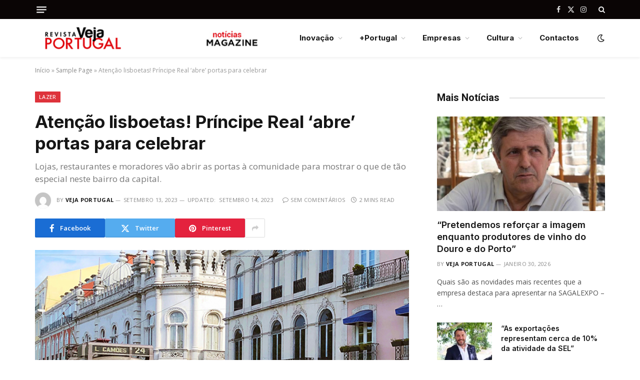

--- FILE ---
content_type: text/html; charset=UTF-8
request_url: https://www.vejaportugal.pt/2023/09/13/atencao-lisboetas-principe-real-abre-portas-para-celebrar/
body_size: 63578
content:

<!DOCTYPE html>
<html lang="pt-PT" class="s-light site-s-light">

<head>

	<meta charset="UTF-8" />
	<meta name="viewport" content="width=device-width, initial-scale=1" />
	<meta name='robots' content='index, follow, max-image-preview:large, max-snippet:-1, max-video-preview:-1' />

	<!-- This site is optimized with the Yoast SEO plugin v26.8 - https://yoast.com/product/yoast-seo-wordpress/ -->
	<title>Atenção lisboetas! Príncipe Real &#039;abre&#039; portas para celebrar - Veja Portugal</title><link rel="preload" as="image" imagesrcset="https://www.vejaportugal.pt/wp-content/uploads/2023/09/Foto-3.png" imagesizes="(max-width: 749px) 100vw, 749px" /><link rel="preload" as="font" href="https://www.vejaportugal.pt/wp-content/themes/smart-mag/css/icons/fonts/ts-icons.woff2?v3.2" type="font/woff2" crossorigin="anonymous" />
	<meta name="description" content="Lojas, restaurantes e moradores vão abrir as portas à comunidade para mostrar o que de tão especial neste bairro da capital." />
	<link rel="canonical" href="https://www.vejaportugal.pt/2023/09/13/atencao-lisboetas-principe-real-abre-portas-para-celebrar/" />
	<meta property="og:locale" content="pt_PT" />
	<meta property="og:type" content="article" />
	<meta property="og:title" content="Atenção lisboetas! Príncipe Real &#039;abre&#039; portas para celebrar - Veja Portugal" />
	<meta property="og:description" content="Lojas, restaurantes e moradores vão abrir as portas à comunidade para mostrar o que de tão especial neste bairro da capital." />
	<meta property="og:url" content="https://www.vejaportugal.pt/2023/09/13/atencao-lisboetas-principe-real-abre-portas-para-celebrar/" />
	<meta property="og:site_name" content="Veja Portugal" />
	<meta property="article:publisher" content="https://www.facebook.com/revistavejaportugal" />
	<meta property="article:published_time" content="2023-09-13T16:05:25+00:00" />
	<meta property="article:modified_time" content="2023-09-14T08:52:52+00:00" />
	<meta property="og:image" content="https://www.vejaportugal.pt/wp-content/uploads/2023/09/Foto-3.png" />
	<meta property="og:image:width" content="769" />
	<meta property="og:image:height" content="436" />
	<meta property="og:image:type" content="image/png" />
	<meta name="author" content="Veja Portugal" />
	<meta name="twitter:card" content="summary_large_image" />
	<meta name="twitter:label1" content="Escrito por" />
	<meta name="twitter:data1" content="Veja Portugal" />
	<meta name="twitter:label2" content="Tempo estimado de leitura" />
	<meta name="twitter:data2" content="2 minutos" />
	<script type="application/ld+json" class="yoast-schema-graph">{"@context":"https://schema.org","@graph":[{"@type":"Article","@id":"https://www.vejaportugal.pt/2023/09/13/atencao-lisboetas-principe-real-abre-portas-para-celebrar/#article","isPartOf":{"@id":"https://www.vejaportugal.pt/2023/09/13/atencao-lisboetas-principe-real-abre-portas-para-celebrar/"},"author":{"name":"Veja Portugal","@id":"https://www.vejaportugal.pt/#/schema/person/2ab1e17f778b9bca2e23c983772cd329"},"headline":"Atenção lisboetas! Príncipe Real &#8216;abre&#8217; portas para celebrar","datePublished":"2023-09-13T16:05:25+00:00","dateModified":"2023-09-14T08:52:52+00:00","mainEntityOfPage":{"@id":"https://www.vejaportugal.pt/2023/09/13/atencao-lisboetas-principe-real-abre-portas-para-celebrar/"},"wordCount":315,"publisher":{"@id":"https://www.vejaportugal.pt/#organization"},"image":{"@id":"https://www.vejaportugal.pt/2023/09/13/atencao-lisboetas-principe-real-abre-portas-para-celebrar/#primaryimage"},"thumbnailUrl":"https://www.vejaportugal.pt/wp-content/uploads/2023/09/Foto-3.png","keywords":["Associação","bairro","Cidade","Empresas","Exposições","Featured","Festival Bairro Real","Jardim Botânico","lojas","Príncipe Mais Real","Príncipe Real","restaurantes","Voluntariado","yoga"],"articleSection":["Lazer","Novidades","Uncategorized"],"inLanguage":"pt-PT"},{"@type":"WebPage","@id":"https://www.vejaportugal.pt/2023/09/13/atencao-lisboetas-principe-real-abre-portas-para-celebrar/","url":"https://www.vejaportugal.pt/2023/09/13/atencao-lisboetas-principe-real-abre-portas-para-celebrar/","name":"Atenção lisboetas! Príncipe Real 'abre' portas para celebrar - Veja Portugal","isPartOf":{"@id":"https://www.vejaportugal.pt/#website"},"primaryImageOfPage":{"@id":"https://www.vejaportugal.pt/2023/09/13/atencao-lisboetas-principe-real-abre-portas-para-celebrar/#primaryimage"},"image":{"@id":"https://www.vejaportugal.pt/2023/09/13/atencao-lisboetas-principe-real-abre-portas-para-celebrar/#primaryimage"},"thumbnailUrl":"https://www.vejaportugal.pt/wp-content/uploads/2023/09/Foto-3.png","datePublished":"2023-09-13T16:05:25+00:00","dateModified":"2023-09-14T08:52:52+00:00","description":"Lojas, restaurantes e moradores vão abrir as portas à comunidade para mostrar o que de tão especial neste bairro da capital.","breadcrumb":{"@id":"https://www.vejaportugal.pt/2023/09/13/atencao-lisboetas-principe-real-abre-portas-para-celebrar/#breadcrumb"},"inLanguage":"pt-PT","potentialAction":[{"@type":"ReadAction","target":["https://www.vejaportugal.pt/2023/09/13/atencao-lisboetas-principe-real-abre-portas-para-celebrar/"]}]},{"@type":"ImageObject","inLanguage":"pt-PT","@id":"https://www.vejaportugal.pt/2023/09/13/atencao-lisboetas-principe-real-abre-portas-para-celebrar/#primaryimage","url":"https://www.vejaportugal.pt/wp-content/uploads/2023/09/Foto-3.png","contentUrl":"https://www.vejaportugal.pt/wp-content/uploads/2023/09/Foto-3.png","width":769,"height":436},{"@type":"BreadcrumbList","@id":"https://www.vejaportugal.pt/2023/09/13/atencao-lisboetas-principe-real-abre-portas-para-celebrar/#breadcrumb","itemListElement":[{"@type":"ListItem","position":1,"name":"Início","item":"https://www.vejaportugal.pt/"},{"@type":"ListItem","position":2,"name":"Sample Page","item":"https://www.vejaportugal.pt/homepage/sample-page/"},{"@type":"ListItem","position":3,"name":"Atenção lisboetas! Príncipe Real &#8216;abre&#8217; portas para celebrar"}]},{"@type":"WebSite","@id":"https://www.vejaportugal.pt/#website","url":"https://www.vejaportugal.pt/","name":"Veja Portugal","description":"VejaPortugal","publisher":{"@id":"https://www.vejaportugal.pt/#organization"},"potentialAction":[{"@type":"SearchAction","target":{"@type":"EntryPoint","urlTemplate":"https://www.vejaportugal.pt/?s={search_term_string}"},"query-input":{"@type":"PropertyValueSpecification","valueRequired":true,"valueName":"search_term_string"}}],"inLanguage":"pt-PT"},{"@type":"Organization","@id":"https://www.vejaportugal.pt/#organization","name":"Veja Portugal","url":"https://www.vejaportugal.pt/","logo":{"@type":"ImageObject","inLanguage":"pt-PT","@id":"https://www.vejaportugal.pt/#/schema/logo/image/","url":"https://www.vejaportugal.pt/wp-content/uploads/2022/07/logo-Veja-Portugal-pequeno.png","contentUrl":"https://www.vejaportugal.pt/wp-content/uploads/2022/07/logo-Veja-Portugal-pequeno.png","width":1335,"height":391,"caption":"Veja Portugal"},"image":{"@id":"https://www.vejaportugal.pt/#/schema/logo/image/"},"sameAs":["https://www.facebook.com/revistavejaportugal","https://www.instagram.com/veja.portugal/"]},{"@type":"Person","@id":"https://www.vejaportugal.pt/#/schema/person/2ab1e17f778b9bca2e23c983772cd329","name":"Veja Portugal","image":{"@type":"ImageObject","inLanguage":"pt-PT","@id":"https://www.vejaportugal.pt/#/schema/person/image/","url":"https://secure.gravatar.com/avatar/7efbfe3626704487493c9ca84f6be5ffcae94325a2fe9819a0a87f3d9b0cd3e3?s=96&d=mm&r=g","contentUrl":"https://secure.gravatar.com/avatar/7efbfe3626704487493c9ca84f6be5ffcae94325a2fe9819a0a87f3d9b0cd3e3?s=96&d=mm&r=g","caption":"Veja Portugal"},"sameAs":["http://www.vejaportugal.pt"],"url":"https://www.vejaportugal.pt/author/andre-oliveira/"}]}</script>
	<!-- / Yoast SEO plugin. -->


<link rel='dns-prefetch' href='//www.googletagmanager.com' />
<link rel='dns-prefetch' href='//cdn.jsdelivr.net' />
<link rel='dns-prefetch' href='//fonts.googleapis.com' />
<link rel="alternate" type="application/rss+xml" title="Veja Portugal &raquo; Feed" href="https://www.vejaportugal.pt/feed/" />
<link rel="alternate" type="application/rss+xml" title="Veja Portugal &raquo; Feed de comentários" href="https://www.vejaportugal.pt/comments/feed/" />
<link rel="alternate" title="oEmbed (JSON)" type="application/json+oembed" href="https://www.vejaportugal.pt/wp-json/oembed/1.0/embed?url=https%3A%2F%2Fwww.vejaportugal.pt%2F2023%2F09%2F13%2Fatencao-lisboetas-principe-real-abre-portas-para-celebrar%2F" />
<link rel="alternate" title="oEmbed (XML)" type="text/xml+oembed" href="https://www.vejaportugal.pt/wp-json/oembed/1.0/embed?url=https%3A%2F%2Fwww.vejaportugal.pt%2F2023%2F09%2F13%2Fatencao-lisboetas-principe-real-abre-portas-para-celebrar%2F&#038;format=xml" />
<style id='wp-img-auto-sizes-contain-inline-css' type='text/css'>
img:is([sizes=auto i],[sizes^="auto," i]){contain-intrinsic-size:3000px 1500px}
/*# sourceURL=wp-img-auto-sizes-contain-inline-css */
</style>

<link rel='stylesheet' id='hfe-widgets-style-css' href='https://www.vejaportugal.pt/wp-content/plugins/header-footer-elementor/inc/widgets-css/frontend.css?ver=2.8.2' type='text/css' media='all' />
<style id='wp-emoji-styles-inline-css' type='text/css'>

	img.wp-smiley, img.emoji {
		display: inline !important;
		border: none !important;
		box-shadow: none !important;
		height: 1em !important;
		width: 1em !important;
		margin: 0 0.07em !important;
		vertical-align: -0.1em !important;
		background: none !important;
		padding: 0 !important;
	}
/*# sourceURL=wp-emoji-styles-inline-css */
</style>
<link rel='stylesheet' id='wp-block-library-css' href='https://www.vejaportugal.pt/wp-includes/css/dist/block-library/style.min.css?ver=6.9' type='text/css' media='all' />
<style id='classic-theme-styles-inline-css' type='text/css'>
/*! This file is auto-generated */
.wp-block-button__link{color:#fff;background-color:#32373c;border-radius:9999px;box-shadow:none;text-decoration:none;padding:calc(.667em + 2px) calc(1.333em + 2px);font-size:1.125em}.wp-block-file__button{background:#32373c;color:#fff;text-decoration:none}
/*# sourceURL=/wp-includes/css/classic-themes.min.css */
</style>
<link rel='stylesheet' id='wpda_like_box_gutenberg_css-css' href='https://www.vejaportugal.pt/wp-content/plugins/like-box/includes/gutenberg/style.css?ver=6.9' type='text/css' media='all' />
<style id='pdfemb-pdf-embedder-viewer-style-inline-css' type='text/css'>
.wp-block-pdfemb-pdf-embedder-viewer{max-width:none}

/*# sourceURL=https://www.vejaportugal.pt/wp-content/plugins/pdf-embedder/block/build/style-index.css */
</style>
<style id='global-styles-inline-css' type='text/css'>
:root{--wp--preset--aspect-ratio--square: 1;--wp--preset--aspect-ratio--4-3: 4/3;--wp--preset--aspect-ratio--3-4: 3/4;--wp--preset--aspect-ratio--3-2: 3/2;--wp--preset--aspect-ratio--2-3: 2/3;--wp--preset--aspect-ratio--16-9: 16/9;--wp--preset--aspect-ratio--9-16: 9/16;--wp--preset--color--black: #000000;--wp--preset--color--cyan-bluish-gray: #abb8c3;--wp--preset--color--white: #ffffff;--wp--preset--color--pale-pink: #f78da7;--wp--preset--color--vivid-red: #cf2e2e;--wp--preset--color--luminous-vivid-orange: #ff6900;--wp--preset--color--luminous-vivid-amber: #fcb900;--wp--preset--color--light-green-cyan: #7bdcb5;--wp--preset--color--vivid-green-cyan: #00d084;--wp--preset--color--pale-cyan-blue: #8ed1fc;--wp--preset--color--vivid-cyan-blue: #0693e3;--wp--preset--color--vivid-purple: #9b51e0;--wp--preset--gradient--vivid-cyan-blue-to-vivid-purple: linear-gradient(135deg,rgb(6,147,227) 0%,rgb(155,81,224) 100%);--wp--preset--gradient--light-green-cyan-to-vivid-green-cyan: linear-gradient(135deg,rgb(122,220,180) 0%,rgb(0,208,130) 100%);--wp--preset--gradient--luminous-vivid-amber-to-luminous-vivid-orange: linear-gradient(135deg,rgb(252,185,0) 0%,rgb(255,105,0) 100%);--wp--preset--gradient--luminous-vivid-orange-to-vivid-red: linear-gradient(135deg,rgb(255,105,0) 0%,rgb(207,46,46) 100%);--wp--preset--gradient--very-light-gray-to-cyan-bluish-gray: linear-gradient(135deg,rgb(238,238,238) 0%,rgb(169,184,195) 100%);--wp--preset--gradient--cool-to-warm-spectrum: linear-gradient(135deg,rgb(74,234,220) 0%,rgb(151,120,209) 20%,rgb(207,42,186) 40%,rgb(238,44,130) 60%,rgb(251,105,98) 80%,rgb(254,248,76) 100%);--wp--preset--gradient--blush-light-purple: linear-gradient(135deg,rgb(255,206,236) 0%,rgb(152,150,240) 100%);--wp--preset--gradient--blush-bordeaux: linear-gradient(135deg,rgb(254,205,165) 0%,rgb(254,45,45) 50%,rgb(107,0,62) 100%);--wp--preset--gradient--luminous-dusk: linear-gradient(135deg,rgb(255,203,112) 0%,rgb(199,81,192) 50%,rgb(65,88,208) 100%);--wp--preset--gradient--pale-ocean: linear-gradient(135deg,rgb(255,245,203) 0%,rgb(182,227,212) 50%,rgb(51,167,181) 100%);--wp--preset--gradient--electric-grass: linear-gradient(135deg,rgb(202,248,128) 0%,rgb(113,206,126) 100%);--wp--preset--gradient--midnight: linear-gradient(135deg,rgb(2,3,129) 0%,rgb(40,116,252) 100%);--wp--preset--font-size--small: 13px;--wp--preset--font-size--medium: 20px;--wp--preset--font-size--large: 36px;--wp--preset--font-size--x-large: 42px;--wp--preset--spacing--20: 0.44rem;--wp--preset--spacing--30: 0.67rem;--wp--preset--spacing--40: 1rem;--wp--preset--spacing--50: 1.5rem;--wp--preset--spacing--60: 2.25rem;--wp--preset--spacing--70: 3.38rem;--wp--preset--spacing--80: 5.06rem;--wp--preset--shadow--natural: 6px 6px 9px rgba(0, 0, 0, 0.2);--wp--preset--shadow--deep: 12px 12px 50px rgba(0, 0, 0, 0.4);--wp--preset--shadow--sharp: 6px 6px 0px rgba(0, 0, 0, 0.2);--wp--preset--shadow--outlined: 6px 6px 0px -3px rgb(255, 255, 255), 6px 6px rgb(0, 0, 0);--wp--preset--shadow--crisp: 6px 6px 0px rgb(0, 0, 0);}:where(.is-layout-flex){gap: 0.5em;}:where(.is-layout-grid){gap: 0.5em;}body .is-layout-flex{display: flex;}.is-layout-flex{flex-wrap: wrap;align-items: center;}.is-layout-flex > :is(*, div){margin: 0;}body .is-layout-grid{display: grid;}.is-layout-grid > :is(*, div){margin: 0;}:where(.wp-block-columns.is-layout-flex){gap: 2em;}:where(.wp-block-columns.is-layout-grid){gap: 2em;}:where(.wp-block-post-template.is-layout-flex){gap: 1.25em;}:where(.wp-block-post-template.is-layout-grid){gap: 1.25em;}.has-black-color{color: var(--wp--preset--color--black) !important;}.has-cyan-bluish-gray-color{color: var(--wp--preset--color--cyan-bluish-gray) !important;}.has-white-color{color: var(--wp--preset--color--white) !important;}.has-pale-pink-color{color: var(--wp--preset--color--pale-pink) !important;}.has-vivid-red-color{color: var(--wp--preset--color--vivid-red) !important;}.has-luminous-vivid-orange-color{color: var(--wp--preset--color--luminous-vivid-orange) !important;}.has-luminous-vivid-amber-color{color: var(--wp--preset--color--luminous-vivid-amber) !important;}.has-light-green-cyan-color{color: var(--wp--preset--color--light-green-cyan) !important;}.has-vivid-green-cyan-color{color: var(--wp--preset--color--vivid-green-cyan) !important;}.has-pale-cyan-blue-color{color: var(--wp--preset--color--pale-cyan-blue) !important;}.has-vivid-cyan-blue-color{color: var(--wp--preset--color--vivid-cyan-blue) !important;}.has-vivid-purple-color{color: var(--wp--preset--color--vivid-purple) !important;}.has-black-background-color{background-color: var(--wp--preset--color--black) !important;}.has-cyan-bluish-gray-background-color{background-color: var(--wp--preset--color--cyan-bluish-gray) !important;}.has-white-background-color{background-color: var(--wp--preset--color--white) !important;}.has-pale-pink-background-color{background-color: var(--wp--preset--color--pale-pink) !important;}.has-vivid-red-background-color{background-color: var(--wp--preset--color--vivid-red) !important;}.has-luminous-vivid-orange-background-color{background-color: var(--wp--preset--color--luminous-vivid-orange) !important;}.has-luminous-vivid-amber-background-color{background-color: var(--wp--preset--color--luminous-vivid-amber) !important;}.has-light-green-cyan-background-color{background-color: var(--wp--preset--color--light-green-cyan) !important;}.has-vivid-green-cyan-background-color{background-color: var(--wp--preset--color--vivid-green-cyan) !important;}.has-pale-cyan-blue-background-color{background-color: var(--wp--preset--color--pale-cyan-blue) !important;}.has-vivid-cyan-blue-background-color{background-color: var(--wp--preset--color--vivid-cyan-blue) !important;}.has-vivid-purple-background-color{background-color: var(--wp--preset--color--vivid-purple) !important;}.has-black-border-color{border-color: var(--wp--preset--color--black) !important;}.has-cyan-bluish-gray-border-color{border-color: var(--wp--preset--color--cyan-bluish-gray) !important;}.has-white-border-color{border-color: var(--wp--preset--color--white) !important;}.has-pale-pink-border-color{border-color: var(--wp--preset--color--pale-pink) !important;}.has-vivid-red-border-color{border-color: var(--wp--preset--color--vivid-red) !important;}.has-luminous-vivid-orange-border-color{border-color: var(--wp--preset--color--luminous-vivid-orange) !important;}.has-luminous-vivid-amber-border-color{border-color: var(--wp--preset--color--luminous-vivid-amber) !important;}.has-light-green-cyan-border-color{border-color: var(--wp--preset--color--light-green-cyan) !important;}.has-vivid-green-cyan-border-color{border-color: var(--wp--preset--color--vivid-green-cyan) !important;}.has-pale-cyan-blue-border-color{border-color: var(--wp--preset--color--pale-cyan-blue) !important;}.has-vivid-cyan-blue-border-color{border-color: var(--wp--preset--color--vivid-cyan-blue) !important;}.has-vivid-purple-border-color{border-color: var(--wp--preset--color--vivid-purple) !important;}.has-vivid-cyan-blue-to-vivid-purple-gradient-background{background: var(--wp--preset--gradient--vivid-cyan-blue-to-vivid-purple) !important;}.has-light-green-cyan-to-vivid-green-cyan-gradient-background{background: var(--wp--preset--gradient--light-green-cyan-to-vivid-green-cyan) !important;}.has-luminous-vivid-amber-to-luminous-vivid-orange-gradient-background{background: var(--wp--preset--gradient--luminous-vivid-amber-to-luminous-vivid-orange) !important;}.has-luminous-vivid-orange-to-vivid-red-gradient-background{background: var(--wp--preset--gradient--luminous-vivid-orange-to-vivid-red) !important;}.has-very-light-gray-to-cyan-bluish-gray-gradient-background{background: var(--wp--preset--gradient--very-light-gray-to-cyan-bluish-gray) !important;}.has-cool-to-warm-spectrum-gradient-background{background: var(--wp--preset--gradient--cool-to-warm-spectrum) !important;}.has-blush-light-purple-gradient-background{background: var(--wp--preset--gradient--blush-light-purple) !important;}.has-blush-bordeaux-gradient-background{background: var(--wp--preset--gradient--blush-bordeaux) !important;}.has-luminous-dusk-gradient-background{background: var(--wp--preset--gradient--luminous-dusk) !important;}.has-pale-ocean-gradient-background{background: var(--wp--preset--gradient--pale-ocean) !important;}.has-electric-grass-gradient-background{background: var(--wp--preset--gradient--electric-grass) !important;}.has-midnight-gradient-background{background: var(--wp--preset--gradient--midnight) !important;}.has-small-font-size{font-size: var(--wp--preset--font-size--small) !important;}.has-medium-font-size{font-size: var(--wp--preset--font-size--medium) !important;}.has-large-font-size{font-size: var(--wp--preset--font-size--large) !important;}.has-x-large-font-size{font-size: var(--wp--preset--font-size--x-large) !important;}
:where(.wp-block-post-template.is-layout-flex){gap: 1.25em;}:where(.wp-block-post-template.is-layout-grid){gap: 1.25em;}
:where(.wp-block-term-template.is-layout-flex){gap: 1.25em;}:where(.wp-block-term-template.is-layout-grid){gap: 1.25em;}
:where(.wp-block-columns.is-layout-flex){gap: 2em;}:where(.wp-block-columns.is-layout-grid){gap: 2em;}
:root :where(.wp-block-pullquote){font-size: 1.5em;line-height: 1.6;}
/*# sourceURL=global-styles-inline-css */
</style>
<link rel='stylesheet' id='prettyphotocss-css' href='https://www.vejaportugal.pt/wp-content/plugins/awesome-wp-image-gallery/css/prettyPhoto.css?ver=6.9' type='text/css' media='all' />
<link rel='stylesheet' id='image-gallery-css' href='https://www.vejaportugal.pt/wp-content/plugins/awesome-wp-image-gallery/css/image-gallery.css?ver=6.9' type='text/css' media='all' />
<link rel='stylesheet' id='contact-form-7-css' href='https://www.vejaportugal.pt/wp-content/plugins/contact-form-7/includes/css/styles.css?ver=6.1.4' type='text/css' media='all' />
<link rel='stylesheet' id='ditty-displays-css' href='https://www.vejaportugal.pt/wp-content/plugins/ditty-news-ticker/assets/build/dittyDisplays.css?ver=3.1.63' type='text/css' media='all' />
<link rel='stylesheet' id='ditty-fontawesome-css' href='https://www.vejaportugal.pt/wp-content/plugins/ditty-news-ticker/includes/libs/fontawesome-6.4.0/css/all.css?ver=6.4.0' type='text/css' media='' />
<link rel='stylesheet' id='gn-frontend-gnfollow-style-css' href='https://www.vejaportugal.pt/wp-content/plugins/gn-publisher/assets/css/gn-frontend-gnfollow.min.css?ver=1.5.26' type='text/css' media='all' />
<link rel='stylesheet' id='hfe-style-css' href='https://www.vejaportugal.pt/wp-content/plugins/header-footer-elementor/assets/css/header-footer-elementor.css?ver=2.8.2' type='text/css' media='all' />
<link rel='stylesheet' id='elementor-icons-css' href='https://www.vejaportugal.pt/wp-content/plugins/elementor/assets/lib/eicons/css/elementor-icons.min.css?ver=5.46.0' type='text/css' media='all' />
<link rel='stylesheet' id='elementor-frontend-css' href='https://www.vejaportugal.pt/wp-content/plugins/elementor/assets/css/frontend.min.css?ver=3.34.4' type='text/css' media='all' />
<link rel='stylesheet' id='elementor-post-8-css' href='https://www.vejaportugal.pt/wp-content/uploads/elementor/css/post-8.css?ver=1769772955' type='text/css' media='all' />
<link rel='stylesheet' id='hfe-elementor-icons-css' href='https://www.vejaportugal.pt/wp-content/plugins/elementor/assets/lib/eicons/css/elementor-icons.min.css?ver=5.34.0' type='text/css' media='all' />
<link rel='stylesheet' id='hfe-icons-list-css' href='https://www.vejaportugal.pt/wp-content/plugins/elementor/assets/css/widget-icon-list.min.css?ver=3.24.3' type='text/css' media='all' />
<link rel='stylesheet' id='hfe-social-icons-css' href='https://www.vejaportugal.pt/wp-content/plugins/elementor/assets/css/widget-social-icons.min.css?ver=3.24.0' type='text/css' media='all' />
<link rel='stylesheet' id='hfe-social-share-icons-brands-css' href='https://www.vejaportugal.pt/wp-content/plugins/elementor/assets/lib/font-awesome/css/brands.css?ver=5.15.3' type='text/css' media='all' />
<link rel='stylesheet' id='hfe-social-share-icons-fontawesome-css' href='https://www.vejaportugal.pt/wp-content/plugins/elementor/assets/lib/font-awesome/css/fontawesome.css?ver=5.15.3' type='text/css' media='all' />
<link rel='stylesheet' id='hfe-nav-menu-icons-css' href='https://www.vejaportugal.pt/wp-content/plugins/elementor/assets/lib/font-awesome/css/solid.css?ver=5.15.3' type='text/css' media='all' />
<link rel='stylesheet' id='smartmag-core-css' href='https://www.vejaportugal.pt/wp-content/themes/smart-mag/style.css?ver=10.3.2' type='text/css' media='all' />
<style id='smartmag-core-inline-css' type='text/css'>
:root { --c-main: #de333b;
--c-main-rgb: 222,51,59;
--text-font: "Open Sans", system-ui, -apple-system, "Segoe UI", Arial, sans-serif;
--body-font: "Open Sans", system-ui, -apple-system, "Segoe UI", Arial, sans-serif;
--ui-font: "Open Sans", system-ui, -apple-system, "Segoe UI", Arial, sans-serif;
--title-font: "Open Sans", system-ui, -apple-system, "Segoe UI", Arial, sans-serif;
--h-font: "Open Sans", system-ui, -apple-system, "Segoe UI", Arial, sans-serif;
--title-font: "Inter", system-ui, -apple-system, "Segoe UI", Arial, sans-serif;
--h-font: "Inter", system-ui, -apple-system, "Segoe UI", Arial, sans-serif;
--main-width: 1140px;
--excerpt-size: 14px; }
.smart-head-main { --c-shadow: rgba(0,0,0,0.05); }
.smart-head-main .smart-head-top { --head-h: 38px; }
.s-dark .smart-head-main .smart-head-top,
.smart-head-main .s-dark.smart-head-top { background-color: #0a0505; }
.smart-head-main .smart-head-mid { --head-h: 76px; }
.navigation { font-family: "Inter", system-ui, -apple-system, "Segoe UI", Arial, sans-serif; }
.navigation-main .menu > li > a { font-weight: bold; }
.smart-head-main .offcanvas-toggle { transform: scale(0.75); }
.post-meta .meta-item, .post-meta .text-in { font-size: 11px; font-weight: normal; text-transform: uppercase; letter-spacing: 0.03em; }
.post-meta .text-in, .post-meta .post-cat > a { font-size: 11px; }
.post-meta .post-cat > a { font-weight: bold; text-transform: uppercase; letter-spacing: 0.1em; }
.post-meta .post-author > a { font-weight: bold; }
.block-head .heading { font-family: "Roboto", system-ui, -apple-system, "Segoe UI", Arial, sans-serif; }
.loop-grid-base .post-title { font-size: 18px; font-weight: 600; }
.entry-content { font-size: 16px; }
.post-share-float .service { width: 38px; height: 34px; margin-bottom: 8px; font-size: 18px; }


/*# sourceURL=smartmag-core-inline-css */
</style>
<link rel='stylesheet' id='smartmag-magnific-popup-css' href='https://www.vejaportugal.pt/wp-content/themes/smart-mag/css/lightbox.css?ver=10.3.2' type='text/css' media='all' />
<link rel='stylesheet' id='smartmag-icons-css' href='https://www.vejaportugal.pt/wp-content/themes/smart-mag/css/icons/icons.css?ver=10.3.2' type='text/css' media='all' />
<link crossorigin="anonymous" rel='stylesheet' id='smartmag-gfonts-custom-css' href='https://fonts.googleapis.com/css?family=Open+Sans%3A400%2C500%2C600%2C700%7CInter%3A400%2C500%2C600%2C700%7CRoboto%3A400%2C500%2C600%2C700&#038;display=swap' type='text/css' media='all' />
<link rel='stylesheet' id='animated-css' href='https://www.vejaportugal.pt/wp-content/plugins/like-box/includes/style/effects.css?ver=6.9' type='text/css' media='all' />
<link rel='stylesheet' id='front_end_like_box-css' href='https://www.vejaportugal.pt/wp-content/plugins/like-box/includes/style/style.css?ver=6.9' type='text/css' media='all' />
<link rel='stylesheet' id='dashicons-css' href='https://www.vejaportugal.pt/wp-includes/css/dashicons.min.css?ver=6.9' type='text/css' media='all' />
<link rel='stylesheet' id='thickbox-css' href='https://www.vejaportugal.pt/wp-includes/js/thickbox/thickbox.css?ver=6.9' type='text/css' media='all' />
<!--n2css--><!--n2js--><script type="text/javascript" src="https://www.vejaportugal.pt/wp-includes/js/jquery/jquery.min.js?ver=3.7.1" id="jquery-core-js"></script>
<script type="text/javascript" src="https://www.vejaportugal.pt/wp-includes/js/jquery/jquery-migrate.min.js?ver=3.4.1" id="jquery-migrate-js"></script>
<script type="text/javascript" id="jquery-js-after">
/* <![CDATA[ */
!function($){"use strict";$(document).ready(function(){$(this).scrollTop()>100&&$(".hfe-scroll-to-top-wrap").removeClass("hfe-scroll-to-top-hide"),$(window).scroll(function(){$(this).scrollTop()<100?$(".hfe-scroll-to-top-wrap").fadeOut(300):$(".hfe-scroll-to-top-wrap").fadeIn(300)}),$(".hfe-scroll-to-top-wrap").on("click",function(){$("html, body").animate({scrollTop:0},300);return!1})})}(jQuery);
!function($){'use strict';$(document).ready(function(){var bar=$('.hfe-reading-progress-bar');if(!bar.length)return;$(window).on('scroll',function(){var s=$(window).scrollTop(),d=$(document).height()-$(window).height(),p=d? s/d*100:0;bar.css('width',p+'%')});});}(jQuery);
//# sourceURL=jquery-js-after
/* ]]> */
</script>
<script type="text/javascript" id="smartmag-lazy-inline-js-after">
/* <![CDATA[ */
/**
 * @copyright ThemeSphere
 * @preserve
 */
var BunyadLazy={};BunyadLazy.load=function(){function a(e,n){var t={};e.dataset.bgset&&e.dataset.sizes?(t.sizes=e.dataset.sizes,t.srcset=e.dataset.bgset):t.src=e.dataset.bgsrc,function(t){var a=t.dataset.ratio;if(0<a){const e=t.parentElement;if(e.classList.contains("media-ratio")){const n=e.style;n.getPropertyValue("--a-ratio")||(n.paddingBottom=100/a+"%")}}}(e);var a,o=document.createElement("img");for(a in o.onload=function(){var t="url('"+(o.currentSrc||o.src)+"')",a=e.style;a.backgroundImage!==t&&requestAnimationFrame(()=>{a.backgroundImage=t,n&&n()}),o.onload=null,o.onerror=null,o=null},o.onerror=o.onload,t)o.setAttribute(a,t[a]);o&&o.complete&&0<o.naturalWidth&&o.onload&&o.onload()}function e(t){t.dataset.loaded||a(t,()=>{document.dispatchEvent(new Event("lazyloaded")),t.dataset.loaded=1})}function n(t){"complete"===document.readyState?t():window.addEventListener("load",t)}return{initEarly:function(){var t,a=()=>{document.querySelectorAll(".img.bg-cover:not(.lazyload)").forEach(e)};"complete"!==document.readyState?(t=setInterval(a,150),n(()=>{a(),clearInterval(t)})):a()},callOnLoad:n,initBgImages:function(t){t&&n(()=>{document.querySelectorAll(".img.bg-cover").forEach(e)})},bgLoad:a}}(),BunyadLazy.load.initEarly();
//# sourceURL=smartmag-lazy-inline-js-after
/* ]]> */
</script>
<script type="text/javascript" src="https://www.vejaportugal.pt/wp-content/plugins/awesome-wp-image-gallery/js/jquery.prettyPhoto.js?ver=6.9" id="prettyphotojs-js"></script>
<script type="text/javascript" src="https://www.vejaportugal.pt/wp-content/plugins/awesome-wp-image-gallery/js/pretiphoto.js?ver=6.9" id="customjs-js"></script>
<script type="text/javascript" src="https://www.vejaportugal.pt/wp-content/plugins/sphere-post-views/assets/js/post-views.js?ver=1.0.1" id="sphere-post-views-js"></script>
<script type="text/javascript" id="sphere-post-views-js-after">
/* <![CDATA[ */
var Sphere_PostViews = {"ajaxUrl":"https:\/\/www.vejaportugal.pt\/wp-admin\/admin-ajax.php?sphere_post_views=1","sampling":0,"samplingRate":10,"repeatCountDelay":0,"postID":7602,"token":"b6fba8a22b"}
//# sourceURL=sphere-post-views-js-after
/* ]]> */
</script>

<!-- Google tag (gtag.js) snippet added by Site Kit -->
<!-- Google Analytics snippet added by Site Kit -->
<script type="text/javascript" src="https://www.googletagmanager.com/gtag/js?id=GT-KT4HR45W" id="google_gtagjs-js" async></script>
<script type="text/javascript" id="google_gtagjs-js-after">
/* <![CDATA[ */
window.dataLayer = window.dataLayer || [];function gtag(){dataLayer.push(arguments);}
gtag("set","linker",{"domains":["www.vejaportugal.pt"]});
gtag("js", new Date());
gtag("set", "developer_id.dZTNiMT", true);
gtag("config", "GT-KT4HR45W");
//# sourceURL=google_gtagjs-js-after
/* ]]> */
</script>
<script type="text/javascript" id="ai-js-js-extra">
/* <![CDATA[ */
var MyAjax = {"ajaxurl":"https://www.vejaportugal.pt/wp-admin/admin-ajax.php","security":"5e160d1d2c"};
//# sourceURL=ai-js-js-extra
/* ]]> */
</script>
<script type="text/javascript" src="https://www.vejaportugal.pt/wp-content/plugins/advanced-iframe/js/ai.min.js?ver=1" id="ai-js-js"></script>
<script type="text/javascript" src="https://www.vejaportugal.pt/wp-content/plugins/like-box/includes/javascript/front_end_js.js?ver=6.9" id="like-box-front-end-js"></script>
<link rel="https://api.w.org/" href="https://www.vejaportugal.pt/wp-json/" /><link rel="alternate" title="JSON" type="application/json" href="https://www.vejaportugal.pt/wp-json/wp/v2/posts/7602" /><link rel="EditURI" type="application/rsd+xml" title="RSD" href="https://www.vejaportugal.pt/xmlrpc.php?rsd" />
<meta name="generator" content="WordPress 6.9" />
<link rel='shortlink' href='https://www.vejaportugal.pt/?p=7602' />
<meta name="generator" content="Site Kit by Google 1.171.0" />
		<script>
		var BunyadSchemeKey = 'bunyad-scheme';
		(() => {
			const d = document.documentElement;
			const c = d.classList;
			var scheme = localStorage.getItem(BunyadSchemeKey);
			
			if (scheme) {
				d.dataset.origClass = c;
				scheme === 'dark' ? c.remove('s-light', 'site-s-light') : c.remove('s-dark', 'site-s-dark');
				c.add('site-s-' + scheme, 's-' + scheme);
			}
		})();
		</script>
		
<!-- Google AdSense meta tags added by Site Kit -->
<meta name="google-adsense-platform-account" content="ca-host-pub-2644536267352236">
<meta name="google-adsense-platform-domain" content="sitekit.withgoogle.com">
<!-- End Google AdSense meta tags added by Site Kit -->
<meta name="generator" content="Elementor 3.34.4; features: additional_custom_breakpoints; settings: css_print_method-external, google_font-enabled, font_display-auto">
<style type="text/css">.recentcomments a{display:inline !important;padding:0 !important;margin:0 !important;}</style>			<style>
				.e-con.e-parent:nth-of-type(n+4):not(.e-lazyloaded):not(.e-no-lazyload),
				.e-con.e-parent:nth-of-type(n+4):not(.e-lazyloaded):not(.e-no-lazyload) * {
					background-image: none !important;
				}
				@media screen and (max-height: 1024px) {
					.e-con.e-parent:nth-of-type(n+3):not(.e-lazyloaded):not(.e-no-lazyload),
					.e-con.e-parent:nth-of-type(n+3):not(.e-lazyloaded):not(.e-no-lazyload) * {
						background-image: none !important;
					}
				}
				@media screen and (max-height: 640px) {
					.e-con.e-parent:nth-of-type(n+2):not(.e-lazyloaded):not(.e-no-lazyload),
					.e-con.e-parent:nth-of-type(n+2):not(.e-lazyloaded):not(.e-no-lazyload) * {
						background-image: none !important;
					}
				}
			</style>
			<meta name="bmi-version" content="2.1.0" /><meta name="google-site-verification" content="50DF1zYzx0RUED_S0WfsEoSpG_F4bSDxlXnjKdTEB24" /><!-- There is no amphtml version available for this URL. --><link rel="icon" href="https://www.vejaportugal.pt/wp-content/uploads/2022/07/cropped-VP-separador-1-32x32.png" sizes="32x32" />
<link rel="icon" href="https://www.vejaportugal.pt/wp-content/uploads/2022/07/cropped-VP-separador-1-192x192.png" sizes="192x192" />
<link rel="apple-touch-icon" href="https://www.vejaportugal.pt/wp-content/uploads/2022/07/cropped-VP-separador-1-180x180.png" />
<meta name="msapplication-TileImage" content="https://www.vejaportugal.pt/wp-content/uploads/2022/07/cropped-VP-separador-1-270x270.png" />


</head>

<body class="wp-singular post-template-default single single-post postid-7602 single-format-standard wp-custom-logo wp-theme-smart-mag ehf-template-smart-mag ehf-stylesheet-smart-mag right-sidebar post-layout-modern post-cat-68 has-lb has-lb-sm ts-img-hov-fade layout-normal elementor-default elementor-kit-8">



<div class="main-wrap">

	
<div class="off-canvas-backdrop"></div>
<div class="mobile-menu-container off-canvas s-dark" id="off-canvas">

	<div class="off-canvas-head">
		<a href="#" class="close">
			<span class="visuallyhidden">Close Menu</span>
			<i class="tsi tsi-times"></i>
		</a>

		<div class="ts-logo">
			<img fetchpriority="high" class="logo-mobile logo-image logo-image-dark" src="https://www.vejaportugal.pt/wp-content/uploads/2023/03/logo-Veja-Portugal-grande-branco.png" width="1506" height="467" alt="Veja Portugal"/><img class="logo-mobile logo-image" src="https://www.vejaportugal.pt/wp-content/uploads/2023/03/logo-Veja-Portugal-grande-branco.png" width="1506" height="467" alt="Veja Portugal"/>		</div>
	</div>

	<div class="off-canvas-content">

					<ul class="mobile-menu"></ul>
		
					<div class="off-canvas-widgets">
				
		<div id="smartmag-block-newsletter-5" class="widget ts-block-widget smartmag-widget-newsletter">		
		<div class="block">
			<div class="block-newsletter ">
	<div class="spc-newsletter spc-newsletter-b spc-newsletter-center spc-newsletter-sm">

		<div class="bg-wrap"></div>

		
		<div class="inner">

			
			
			<h3 class="heading">
				Subscribe to Updates			</h3>

							<div class="base-text message">
					<p>Get the latest creative news from FooBar about art, design and business.</p>
</div>
			
							<form method="post" action="" class="form fields-style fields-full" target="_blank">
					<div class="main-fields">
						<p class="field-email">
							<input type="email" name="EMAIL" placeholder="Your email address.." required />
						</p>
						
						<p class="field-submit">
							<input type="submit" value="Subscribe" />
						</p>
					</div>

											<p class="disclaimer">
							<label>
																	<input type="checkbox" name="privacy" required />
								
								By signing up, you agree to the our terms and our <a href="#">Privacy Policy</a> agreement.							</label>
						</p>
									</form>
			
			
		</div>
	</div>
</div>		</div>

		</div>
		<div id="smartmag-block-posts-small-7" class="widget ts-block-widget smartmag-widget-posts-small">		
		<div class="block">
					<section class="block-wrap block-posts-small block-sc mb-none" data-id="1">

			<div class="widget-title block-head block-head-ac block-head-b"><h5 class="heading">What's Hot</h5></div>	
			<div class="block-content">
				
	<div class="loop loop-small loop-small-a loop-sep loop-small-sep grid grid-1 md:grid-1 sm:grid-1 xs:grid-1">

					
<article class="l-post small-post small-a-post m-pos-left">

	
			<div class="media">

		
			<a href="https://www.vejaportugal.pt/2026/01/30/pretendemos-reforcar-a-imagem-enquanto-produtores-de-vinho-do-douro-e-do-porto/" class="image-link media-ratio ar-bunyad-thumb" title="&#8220;Pretendemos reforçar a imagem enquanto produtores de vinho do Douro e do Porto&#8221;"><span data-bgsrc="https://www.vejaportugal.pt/wp-content/uploads/2026/01/IMG_2325-1-2-300x213.jpg" class="img bg-cover wp-post-image attachment-medium size-medium lazyload" data-bgset="https://www.vejaportugal.pt/wp-content/uploads/2026/01/IMG_2325-1-2-300x213.jpg 300w, https://www.vejaportugal.pt/wp-content/uploads/2026/01/IMG_2325-1-2-1024x725.jpg 1024w, https://www.vejaportugal.pt/wp-content/uploads/2026/01/IMG_2325-1-2-768x544.jpg 768w, https://www.vejaportugal.pt/wp-content/uploads/2026/01/IMG_2325-1-2-150x106.jpg 150w, https://www.vejaportugal.pt/wp-content/uploads/2026/01/IMG_2325-1-2-450x319.jpg 450w, https://www.vejaportugal.pt/wp-content/uploads/2026/01/IMG_2325-1-2.jpg 1080w" data-sizes="(max-width: 105px) 100vw, 105px"></span></a>			
			
			
			
		
		</div>
	

	
		<div class="content">

			<div class="post-meta post-meta-a post-meta-left has-below"><h4 class="is-title post-title"><a href="https://www.vejaportugal.pt/2026/01/30/pretendemos-reforcar-a-imagem-enquanto-produtores-de-vinho-do-douro-e-do-porto/">&#8220;Pretendemos reforçar a imagem enquanto produtores de vinho do Douro e do Porto&#8221;</a></h4><div class="post-meta-items meta-below"><span class="meta-item date"><span class="date-link"><time class="post-date" datetime="2026-01-30T11:49:57+00:00">Janeiro 30, 2026</time></span></span></div></div>			
			
			
		</div>

	
</article>	
					
<article class="l-post small-post small-a-post m-pos-left">

	
			<div class="media">

		
			<a href="https://www.vejaportugal.pt/2026/01/29/as-exportacoes-representam-cerca-de-10-da-atividade-da-sel/" class="image-link media-ratio ar-bunyad-thumb" title="&#8220;As exportações representam cerca de 10% da atividade da SEL&#8221;"><span data-bgsrc="https://www.vejaportugal.pt/wp-content/uploads/2026/01/20240619_1339531-300x196.jpg" class="img bg-cover wp-post-image attachment-medium size-medium lazyload" data-bgset="https://www.vejaportugal.pt/wp-content/uploads/2026/01/20240619_1339531-300x196.jpg 300w, https://www.vejaportugal.pt/wp-content/uploads/2026/01/20240619_1339531-1024x669.jpg 1024w, https://www.vejaportugal.pt/wp-content/uploads/2026/01/20240619_1339531-768x502.jpg 768w, https://www.vejaportugal.pt/wp-content/uploads/2026/01/20240619_1339531-150x98.jpg 150w, https://www.vejaportugal.pt/wp-content/uploads/2026/01/20240619_1339531-450x294.jpg 450w, https://www.vejaportugal.pt/wp-content/uploads/2026/01/20240619_1339531.jpg 1064w" data-sizes="(max-width: 105px) 100vw, 105px"></span></a>			
			
			
			
		
		</div>
	

	
		<div class="content">

			<div class="post-meta post-meta-a post-meta-left has-below"><h4 class="is-title post-title"><a href="https://www.vejaportugal.pt/2026/01/29/as-exportacoes-representam-cerca-de-10-da-atividade-da-sel/">&#8220;As exportações representam cerca de 10% da atividade da SEL&#8221;</a></h4><div class="post-meta-items meta-below"><span class="meta-item date"><span class="date-link"><time class="post-date" datetime="2026-01-29T11:07:27+00:00">Janeiro 29, 2026</time></span></span></div></div>			
			
			
		</div>

	
</article>	
					
<article class="l-post small-post small-a-post m-pos-left">

	
			<div class="media">

		
			<a href="https://www.vejaportugal.pt/2026/01/28/queremos-fortalecer-a-ginja-mariquinhas-como-produto-portugues-de-referencia/" class="image-link media-ratio ar-bunyad-thumb" title="&#8220;Queremos fortalecer a Ginja Mariquinhas como produto português de referência&#8221;"><span data-bgsrc="https://www.vejaportugal.pt/wp-content/uploads/2026/01/Cristina_crop-1-300x179.jpg" class="img bg-cover wp-post-image attachment-medium size-medium lazyload" data-bgset="https://www.vejaportugal.pt/wp-content/uploads/2026/01/Cristina_crop-1-300x179.jpg 300w, https://www.vejaportugal.pt/wp-content/uploads/2026/01/Cristina_crop-1-1024x611.jpg 1024w, https://www.vejaportugal.pt/wp-content/uploads/2026/01/Cristina_crop-1-768x458.jpg 768w, https://www.vejaportugal.pt/wp-content/uploads/2026/01/Cristina_crop-1-150x89.jpg 150w, https://www.vejaportugal.pt/wp-content/uploads/2026/01/Cristina_crop-1-450x268.jpg 450w, https://www.vejaportugal.pt/wp-content/uploads/2026/01/Cristina_crop-1.jpg 1080w" data-sizes="(max-width: 105px) 100vw, 105px"></span></a>			
			
			
			
		
		</div>
	

	
		<div class="content">

			<div class="post-meta post-meta-a post-meta-left has-below"><h4 class="is-title post-title"><a href="https://www.vejaportugal.pt/2026/01/28/queremos-fortalecer-a-ginja-mariquinhas-como-produto-portugues-de-referencia/">&#8220;Queremos fortalecer a Ginja Mariquinhas como produto português de referência&#8221;</a></h4><div class="post-meta-items meta-below"><span class="meta-item date"><span class="date-link"><time class="post-date" datetime="2026-01-28T11:09:54+00:00">Janeiro 28, 2026</time></span></span></div></div>			
			
			
		</div>

	
</article>	
		
	</div>

					</div>

		</section>
				</div>

		</div>			</div>
		
		
		<div class="spc-social-block spc-social spc-social-b smart-head-social">
		
			
				<a href="#" class="link service s-facebook" target="_blank" rel="nofollow noopener">
					<i class="icon tsi tsi-facebook"></i>					<span class="visuallyhidden">Facebook</span>
				</a>
									
			
				<a href="#" class="link service s-twitter" target="_blank" rel="nofollow noopener">
					<i class="icon tsi tsi-twitter"></i>					<span class="visuallyhidden">X (Twitter)</span>
				</a>
									
			
				<a href="#" class="link service s-instagram" target="_blank" rel="nofollow noopener">
					<i class="icon tsi tsi-instagram"></i>					<span class="visuallyhidden">Instagram</span>
				</a>
									
			
		</div>

		
	</div>

</div>
<div class="smart-head smart-head-a smart-head-main" id="smart-head" data-sticky="auto" data-sticky-type="smart" data-sticky-full>
	
	<div class="smart-head-row smart-head-top s-dark smart-head-row-full">

		<div class="inner wrap">

							
				<div class="items items-left ">
				
<button class="offcanvas-toggle has-icon" type="button" aria-label="Menu">
	<span class="hamburger-icon hamburger-icon-a">
		<span class="inner"></span>
	</span>
</button>	<div class="nav-wrap">
		<nav class="navigation navigation-small nav-hov-a">
					</nav>
	</div>
				</div>

							
				<div class="items items-center empty">
								</div>

							
				<div class="items items-right ">
				
		<div class="spc-social-block spc-social spc-social-a smart-head-social">
		
			
				<a href="#" class="link service s-facebook" target="_blank" rel="nofollow noopener">
					<i class="icon tsi tsi-facebook"></i>					<span class="visuallyhidden">Facebook</span>
				</a>
									
			
				<a href="#" class="link service s-twitter" target="_blank" rel="nofollow noopener">
					<i class="icon tsi tsi-twitter"></i>					<span class="visuallyhidden">X (Twitter)</span>
				</a>
									
			
				<a href="#" class="link service s-instagram" target="_blank" rel="nofollow noopener">
					<i class="icon tsi tsi-instagram"></i>					<span class="visuallyhidden">Instagram</span>
				</a>
									
			
		</div>

		

	<a href="#" class="search-icon has-icon-only is-icon" title="Search">
		<i class="tsi tsi-search"></i>
	</a>

				</div>

						
		</div>
	</div>

	
	<div class="smart-head-row smart-head-mid is-light smart-head-row-full">

		<div class="inner wrap">

							
				<div class="items items-left ">
					<a href="https://www.vejaportugal.pt/" title="Veja Portugal" rel="home" class="logo-link ts-logo logo-is-image">
		<span>
			
				
					<img src="https://www.vejaportugal.pt/wp-content/uploads/2023/03/logo-Veja-Portugal-grande-branco.png" class="logo-image logo-image-dark" alt="Veja Portugal" width="3011" height="934"/><img loading="lazy" src="https://www.vejaportugal.pt/wp-content/uploads/2023/03/logo-revistavejaportugalsite.png" class="logo-image" alt="Veja Portugal" width="465" height="58"/>
									 
					</span>
	</a>				</div>

							
				<div class="items items-center empty">
								</div>

							
				<div class="items items-right ">
					<div class="nav-wrap">
		<nav class="navigation navigation-main nav-hov-a">
			<ul id="menu-main-menu" class="menu"><li id="menu-item-4523" class="menu-item menu-item-type-taxonomy menu-item-object-category menu-item-has-children menu-cat-44 menu-item-has-children item-mega-menu menu-item-4523"><a href="https://www.vejaportugal.pt/category/inovacao/">Inovação</a>
<div class="sub-menu mega-menu mega-menu-a wrap">

		
	<div class="column sub-cats">
		
		<ol class="sub-nav">
							
				<li class="menu-item menu-item-type-taxonomy menu-item-object-category menu-cat-67 menu-item-4586"><a href="https://www.vejaportugal.pt/category/perspetivas/">Perspetivas</a></li>
				
						
			<li class="menu-item view-all menu-cat-44"><a href="https://www.vejaportugal.pt/category/inovacao/">View All</a></li>
		</ol>
	
	</div>
	

		
	
	<section class="column recent-posts" data-columns="4">
					<div class="posts" data-id="67">

						<section class="block-wrap block-grid cols-gap-sm mb-none" data-id="2">

				
			<div class="block-content">
					
	<div class="loop loop-grid loop-grid-sm grid grid-4 md:grid-2 xs:grid-1">

					
<article class="l-post grid-post grid-sm-post">

	
			<div class="media">

		
			<a href="https://www.vejaportugal.pt/2026/01/30/pretendemos-reforcar-a-imagem-enquanto-produtores-de-vinho-do-douro-e-do-porto/" class="image-link media-ratio ratio-16-9" title="&#8220;Pretendemos reforçar a imagem enquanto produtores de vinho do Douro e do Porto&#8221;"><span data-bgsrc="https://www.vejaportugal.pt/wp-content/uploads/2026/01/IMG_2325-1-2-450x319.jpg" class="img bg-cover wp-post-image attachment-bunyad-medium size-bunyad-medium lazyload" data-bgset="https://www.vejaportugal.pt/wp-content/uploads/2026/01/IMG_2325-1-2-450x319.jpg 450w, https://www.vejaportugal.pt/wp-content/uploads/2026/01/IMG_2325-1-2-300x213.jpg 300w, https://www.vejaportugal.pt/wp-content/uploads/2026/01/IMG_2325-1-2-1024x725.jpg 1024w, https://www.vejaportugal.pt/wp-content/uploads/2026/01/IMG_2325-1-2-768x544.jpg 768w, https://www.vejaportugal.pt/wp-content/uploads/2026/01/IMG_2325-1-2.jpg 1080w" data-sizes="(max-width: 358px) 100vw, 358px"></span></a>			
			
			
			
		
		</div>
	

	
		<div class="content">

			<div class="post-meta post-meta-a has-below"><h2 class="is-title post-title"><a href="https://www.vejaportugal.pt/2026/01/30/pretendemos-reforcar-a-imagem-enquanto-produtores-de-vinho-do-douro-e-do-porto/">&#8220;Pretendemos reforçar a imagem enquanto produtores de vinho do Douro e do Porto&#8221;</a></h2><div class="post-meta-items meta-below"><span class="meta-item date"><span class="date-link"><time class="post-date" datetime="2026-01-30T11:49:57+00:00">Janeiro 30, 2026</time></span></span></div></div>			
			
			
		</div>

	
</article>					
<article class="l-post grid-post grid-sm-post">

	
			<div class="media">

		
			<a href="https://www.vejaportugal.pt/2026/01/29/as-exportacoes-representam-cerca-de-10-da-atividade-da-sel/" class="image-link media-ratio ratio-16-9" title="&#8220;As exportações representam cerca de 10% da atividade da SEL&#8221;"><span data-bgsrc="https://www.vejaportugal.pt/wp-content/uploads/2026/01/20240619_1339531-450x294.jpg" class="img bg-cover wp-post-image attachment-bunyad-medium size-bunyad-medium lazyload" data-bgset="https://www.vejaportugal.pt/wp-content/uploads/2026/01/20240619_1339531-450x294.jpg 450w, https://www.vejaportugal.pt/wp-content/uploads/2026/01/20240619_1339531-1024x669.jpg 1024w, https://www.vejaportugal.pt/wp-content/uploads/2026/01/20240619_1339531-768x502.jpg 768w, https://www.vejaportugal.pt/wp-content/uploads/2026/01/20240619_1339531.jpg 1064w" data-sizes="(max-width: 358px) 100vw, 358px"></span></a>			
			
			
			
		
		</div>
	

	
		<div class="content">

			<div class="post-meta post-meta-a has-below"><h2 class="is-title post-title"><a href="https://www.vejaportugal.pt/2026/01/29/as-exportacoes-representam-cerca-de-10-da-atividade-da-sel/">&#8220;As exportações representam cerca de 10% da atividade da SEL&#8221;</a></h2><div class="post-meta-items meta-below"><span class="meta-item date"><span class="date-link"><time class="post-date" datetime="2026-01-29T11:07:27+00:00">Janeiro 29, 2026</time></span></span></div></div>			
			
			
		</div>

	
</article>					
<article class="l-post grid-post grid-sm-post">

	
			<div class="media">

		
			<a href="https://www.vejaportugal.pt/2026/01/28/queremos-fortalecer-a-ginja-mariquinhas-como-produto-portugues-de-referencia/" class="image-link media-ratio ratio-16-9" title="&#8220;Queremos fortalecer a Ginja Mariquinhas como produto português de referência&#8221;"><span data-bgsrc="https://www.vejaportugal.pt/wp-content/uploads/2026/01/Cristina_crop-1-450x268.jpg" class="img bg-cover wp-post-image attachment-bunyad-medium size-bunyad-medium lazyload" data-bgset="https://www.vejaportugal.pt/wp-content/uploads/2026/01/Cristina_crop-1-450x268.jpg 450w, https://www.vejaportugal.pt/wp-content/uploads/2026/01/Cristina_crop-1-300x179.jpg 300w, https://www.vejaportugal.pt/wp-content/uploads/2026/01/Cristina_crop-1-1024x611.jpg 1024w, https://www.vejaportugal.pt/wp-content/uploads/2026/01/Cristina_crop-1-768x458.jpg 768w, https://www.vejaportugal.pt/wp-content/uploads/2026/01/Cristina_crop-1-150x89.jpg 150w, https://www.vejaportugal.pt/wp-content/uploads/2026/01/Cristina_crop-1.jpg 1080w" data-sizes="(max-width: 358px) 100vw, 358px"></span></a>			
			
			
			
		
		</div>
	

	
		<div class="content">

			<div class="post-meta post-meta-a has-below"><h2 class="is-title post-title"><a href="https://www.vejaportugal.pt/2026/01/28/queremos-fortalecer-a-ginja-mariquinhas-como-produto-portugues-de-referencia/">&#8220;Queremos fortalecer a Ginja Mariquinhas como produto português de referência&#8221;</a></h2><div class="post-meta-items meta-below"><span class="meta-item date"><span class="date-link"><time class="post-date" datetime="2026-01-28T11:09:54+00:00">Janeiro 28, 2026</time></span></span></div></div>			
			
			
		</div>

	
</article>					
<article class="l-post grid-post grid-sm-post">

	
			<div class="media">

		
			<a href="https://www.vejaportugal.pt/2026/01/27/contamos-atrair-profissionais-do-setor-alimentar-que-contem-com-o-credito-agricola-como-parceiro/" class="image-link media-ratio ratio-16-9" title="&#8220;Contamos atrair profissionais do setor alimentar que contem com o Crédito Agrícola como parceiro&#8221;"><span data-bgsrc="https://www.vejaportugal.pt/wp-content/uploads/2026/01/Airbrush-image-extender-2-450x300.jpeg" class="img bg-cover wp-post-image attachment-bunyad-medium size-bunyad-medium lazyload" data-bgset="https://www.vejaportugal.pt/wp-content/uploads/2026/01/Airbrush-image-extender-2-450x300.jpeg 450w, https://www.vejaportugal.pt/wp-content/uploads/2026/01/Airbrush-image-extender-2-1024x683.jpeg 1024w, https://www.vejaportugal.pt/wp-content/uploads/2026/01/Airbrush-image-extender-2-768x513.jpeg 768w, https://www.vejaportugal.pt/wp-content/uploads/2026/01/Airbrush-image-extender-2-1536x1025.jpeg 1536w, https://www.vejaportugal.pt/wp-content/uploads/2026/01/Airbrush-image-extender-2-1200x801.jpeg 1200w, https://www.vejaportugal.pt/wp-content/uploads/2026/01/Airbrush-image-extender-2.jpeg 1876w" data-sizes="(max-width: 358px) 100vw, 358px"></span></a>			
			
			
			
		
		</div>
	

	
		<div class="content">

			<div class="post-meta post-meta-a has-below"><h2 class="is-title post-title"><a href="https://www.vejaportugal.pt/2026/01/27/contamos-atrair-profissionais-do-setor-alimentar-que-contem-com-o-credito-agricola-como-parceiro/">&#8220;Contamos atrair profissionais do setor alimentar que contem com o Crédito Agrícola como parceiro&#8221;</a></h2><div class="post-meta-items meta-below"><span class="meta-item date"><span class="date-link"><time class="post-date" datetime="2026-01-27T17:29:14+00:00">Janeiro 27, 2026</time></span></span></div></div>			
			
			
		</div>

	
</article>		
	</div>

		
			</div>

		</section>
					
			</div> <!-- .posts -->
		
					<div class="posts" data-id="44">

						<section class="block-wrap block-grid cols-gap-sm mb-none" data-id="3">

				
			<div class="block-content">
					
	<div class="loop loop-grid loop-grid-sm grid grid-4 md:grid-2 xs:grid-1">

					
<article class="l-post grid-post grid-sm-post">

	
			<div class="media">

		
			<a href="https://www.vejaportugal.pt/2025/07/30/lisboa-recebe-novo-espaco-educativo-inovador-para-criancas-e-pais/" class="image-link media-ratio ratio-16-9" title="Lisboa recebe novo espaço educativo inovador para crianças e pais"><span data-bgsrc="https://www.vejaportugal.pt/wp-content/uploads/2025/07/Imagem_Stork_Mesas-450x253.jpg" class="img bg-cover wp-post-image attachment-bunyad-medium size-bunyad-medium lazyload" data-bgset="https://www.vejaportugal.pt/wp-content/uploads/2025/07/Imagem_Stork_Mesas-450x253.jpg 450w, https://www.vejaportugal.pt/wp-content/uploads/2025/07/Imagem_Stork_Mesas-300x169.jpg 300w, https://www.vejaportugal.pt/wp-content/uploads/2025/07/Imagem_Stork_Mesas-1024x576.jpg 1024w, https://www.vejaportugal.pt/wp-content/uploads/2025/07/Imagem_Stork_Mesas-768x432.jpg 768w, https://www.vejaportugal.pt/wp-content/uploads/2025/07/Imagem_Stork_Mesas-1536x864.jpg 1536w, https://www.vejaportugal.pt/wp-content/uploads/2025/07/Imagem_Stork_Mesas-2048x1152.jpg 2048w, https://www.vejaportugal.pt/wp-content/uploads/2025/07/Imagem_Stork_Mesas-150x84.jpg 150w, https://www.vejaportugal.pt/wp-content/uploads/2025/07/Imagem_Stork_Mesas-1200x675.jpg 1200w" data-sizes="(max-width: 358px) 100vw, 358px"></span></a>			
			
			
			
		
		</div>
	

	
		<div class="content">

			<div class="post-meta post-meta-a has-below"><h2 class="is-title post-title"><a href="https://www.vejaportugal.pt/2025/07/30/lisboa-recebe-novo-espaco-educativo-inovador-para-criancas-e-pais/">Lisboa recebe novo espaço educativo inovador para crianças e pais</a></h2><div class="post-meta-items meta-below"><span class="meta-item date"><span class="date-link"><time class="post-date" datetime="2025-07-30T10:56:27+01:00">Julho 30, 2025</time></span></span></div></div>			
			
			
		</div>

	
</article>					
<article class="l-post grid-post grid-sm-post">

	
			<div class="media">

		
			<a href="https://www.vejaportugal.pt/2025/07/24/alerta-verao-chegou-a-nova-sagres-solmar-com-um-ingrediente-especial/" class="image-link media-ratio ratio-16-9" title="Alerta verão! Chegou a nova Sagres Sol&#038;Mar com um ingrediente especial"><span data-bgsrc="https://www.vejaportugal.pt/wp-content/uploads/2025/07/505946267_1166447968849243_2759213283433994999_n-450x303.jpg" class="img bg-cover wp-post-image attachment-bunyad-medium size-bunyad-medium lazyload" data-bgset="https://www.vejaportugal.pt/wp-content/uploads/2025/07/505946267_1166447968849243_2759213283433994999_n-450x303.jpg 450w, https://www.vejaportugal.pt/wp-content/uploads/2025/07/505946267_1166447968849243_2759213283433994999_n-300x202.jpg 300w, https://www.vejaportugal.pt/wp-content/uploads/2025/07/505946267_1166447968849243_2759213283433994999_n-1024x690.jpg 1024w, https://www.vejaportugal.pt/wp-content/uploads/2025/07/505946267_1166447968849243_2759213283433994999_n-768x518.jpg 768w, https://www.vejaportugal.pt/wp-content/uploads/2025/07/505946267_1166447968849243_2759213283433994999_n.jpg 1080w" data-sizes="(max-width: 358px) 100vw, 358px"></span></a>			
			
			
			
		
		</div>
	

	
		<div class="content">

			<div class="post-meta post-meta-a has-below"><h2 class="is-title post-title"><a href="https://www.vejaportugal.pt/2025/07/24/alerta-verao-chegou-a-nova-sagres-solmar-com-um-ingrediente-especial/">Alerta verão! Chegou a nova Sagres Sol&#038;Mar com um ingrediente especial</a></h2><div class="post-meta-items meta-below"><span class="meta-item date"><span class="date-link"><time class="post-date" datetime="2025-07-24T11:31:27+01:00">Julho 24, 2025</time></span></span></div></div>			
			
			
		</div>

	
</article>					
<article class="l-post grid-post grid-sm-post">

	
			<div class="media">

		
			<a href="https://www.vejaportugal.pt/2024/09/25/portugueses-podem-reduzir-ate-cerca-de-3-quilos-de-alimentos-por-semana/" class="image-link media-ratio ratio-16-9" title="Portugueses podem reduzir até cerca de 3 quilos de alimentos por semana"><span data-bgsrc="https://www.vejaportugal.pt/wp-content/uploads/2024/09/2147779228-450x300.jpg" class="img bg-cover wp-post-image attachment-bunyad-medium size-bunyad-medium lazyload" data-bgset="https://www.vejaportugal.pt/wp-content/uploads/2024/09/2147779228-450x300.jpg 450w, https://www.vejaportugal.pt/wp-content/uploads/2024/09/2147779228-1024x683.jpg 1024w, https://www.vejaportugal.pt/wp-content/uploads/2024/09/2147779228-768x513.jpg 768w, https://www.vejaportugal.pt/wp-content/uploads/2024/09/2147779228-1200x801.jpg 1200w, https://www.vejaportugal.pt/wp-content/uploads/2024/09/2147779228.jpg 1500w" data-sizes="(max-width: 358px) 100vw, 358px"></span></a>			
			
			
			
		
		</div>
	

	
		<div class="content">

			<div class="post-meta post-meta-a has-below"><h2 class="is-title post-title"><a href="https://www.vejaportugal.pt/2024/09/25/portugueses-podem-reduzir-ate-cerca-de-3-quilos-de-alimentos-por-semana/">Portugueses podem reduzir até cerca de 3 quilos de alimentos por semana</a></h2><div class="post-meta-items meta-below"><span class="meta-item date"><span class="date-link"><time class="post-date" datetime="2024-09-25T10:16:05+01:00">Setembro 25, 2024</time></span></span></div></div>			
			
			
		</div>

	
</article>					
<article class="l-post grid-post grid-sm-post">

	
			<div class="media">

		
			<a href="https://www.vejaportugal.pt/2024/09/06/portugal-destaca-se-acima-da-media-europeia-em-competencias-digitais/" class="image-link media-ratio ratio-16-9" title="Portugal destaca-se acima da média europeia em competências digitais"><span data-bgsrc="https://www.vejaportugal.pt/wp-content/uploads/2024/09/27345-450x300.jpg" class="img bg-cover wp-post-image attachment-bunyad-medium size-bunyad-medium lazyload" data-bgset="https://www.vejaportugal.pt/wp-content/uploads/2024/09/27345-450x300.jpg 450w, https://www.vejaportugal.pt/wp-content/uploads/2024/09/27345-1024x683.jpg 1024w, https://www.vejaportugal.pt/wp-content/uploads/2024/09/27345-768x512.jpg 768w, https://www.vejaportugal.pt/wp-content/uploads/2024/09/27345-1200x800.jpg 1200w, https://www.vejaportugal.pt/wp-content/uploads/2024/09/27345.jpg 1500w" data-sizes="(max-width: 358px) 100vw, 358px"></span></a>			
			
			
			
		
		</div>
	

	
		<div class="content">

			<div class="post-meta post-meta-a has-below"><h2 class="is-title post-title"><a href="https://www.vejaportugal.pt/2024/09/06/portugal-destaca-se-acima-da-media-europeia-em-competencias-digitais/">Portugal destaca-se acima da média europeia em competências digitais</a></h2><div class="post-meta-items meta-below"><span class="meta-item date"><span class="date-link"><time class="post-date" datetime="2024-09-06T10:33:44+01:00">Setembro 6, 2024</time></span></span></div></div>			
			
			
		</div>

	
</article>		
	</div>

		
			</div>

		</section>
					
			</div> <!-- .posts -->
		
			</section>

</div></li>
<li id="menu-item-4533" class="menu-item menu-item-type-taxonomy menu-item-object-category menu-item-has-children menu-cat-43 menu-item-has-children item-mega-menu menu-item-4533"><a href="https://www.vejaportugal.pt/category/portugal/">+Portugal</a>
<div class="sub-menu mega-menu mega-menu-a wrap">

		
	<div class="column sub-cats">
		
		<ol class="sub-nav">
							
				<li class="menu-item menu-item-type-taxonomy menu-item-object-category current-post-ancestor current-menu-parent current-post-parent menu-cat-66 menu-item-4584"><a href="https://www.vejaportugal.pt/category/novidades/">Novidades</a></li>
				
							
				<li class="menu-item menu-item-type-taxonomy menu-item-object-category menu-cat-70 menu-item-4587"><a href="https://www.vejaportugal.pt/category/ultimas-noticias/">Últimas Notícias</a></li>
				
						
			<li class="menu-item view-all menu-cat-43"><a href="https://www.vejaportugal.pt/category/portugal/">View All</a></li>
		</ol>
	
	</div>
	

		
	
	<section class="column recent-posts" data-columns="4">
					<div class="posts" data-id="66">

						<section class="block-wrap block-grid cols-gap-sm mb-none" data-id="4">

				
			<div class="block-content">
					
	<div class="loop loop-grid loop-grid-sm grid grid-4 md:grid-2 xs:grid-1">

					
<article class="l-post grid-post grid-sm-post">

	
			<div class="media">

		
			<a href="https://www.vejaportugal.pt/2025/12/17/maca-de-alcobaca-apresenta-nova-variedade-ao-mercado/" class="image-link media-ratio ratio-16-9" title="Maçã de Alcobaça apresenta nova variedade ao mercado"><span data-bgsrc="https://www.vejaportugal.pt/wp-content/uploads/2025/12/595767670_1253039180191215_1284624263288809006_n-450x319.jpg" class="img bg-cover wp-post-image attachment-bunyad-medium size-bunyad-medium lazyload" data-bgset="https://www.vejaportugal.pt/wp-content/uploads/2025/12/595767670_1253039180191215_1284624263288809006_n-450x319.jpg 450w, https://www.vejaportugal.pt/wp-content/uploads/2025/12/595767670_1253039180191215_1284624263288809006_n-300x213.jpg 300w, https://www.vejaportugal.pt/wp-content/uploads/2025/12/595767670_1253039180191215_1284624263288809006_n-1024x727.jpg 1024w, https://www.vejaportugal.pt/wp-content/uploads/2025/12/595767670_1253039180191215_1284624263288809006_n-768x545.jpg 768w, https://www.vejaportugal.pt/wp-content/uploads/2025/12/595767670_1253039180191215_1284624263288809006_n-1536x1090.jpg 1536w, https://www.vejaportugal.pt/wp-content/uploads/2025/12/595767670_1253039180191215_1284624263288809006_n-1200x852.jpg 1200w, https://www.vejaportugal.pt/wp-content/uploads/2025/12/595767670_1253039180191215_1284624263288809006_n.jpg 1630w" data-sizes="(max-width: 358px) 100vw, 358px"></span></a>			
			
			
			
		
		</div>
	

	
		<div class="content">

			<div class="post-meta post-meta-a has-below"><h2 class="is-title post-title"><a href="https://www.vejaportugal.pt/2025/12/17/maca-de-alcobaca-apresenta-nova-variedade-ao-mercado/">Maçã de Alcobaça apresenta nova variedade ao mercado</a></h2><div class="post-meta-items meta-below"><span class="meta-item date"><span class="date-link"><time class="post-date" datetime="2025-12-17T15:26:39+00:00">Dezembro 17, 2025</time></span></span></div></div>			
			
			
		</div>

	
</article>					
<article class="l-post grid-post grid-sm-post">

	
			<div class="media">

		
			<a href="https://www.vejaportugal.pt/2025/12/17/ja-imaginou-um-bolo-rei-com-30-metros-e-mais-de-100-quilos-aconteceu-e-esteve-em-degustacao-em-vila-mea/" class="image-link media-ratio ratio-16-9" title="Já imaginou um bolo rei com 30 metros e mais de 100 quilos? Aconteceu e esteve em degustação em Vila Meã"><span data-bgsrc="https://www.vejaportugal.pt/wp-content/uploads/2025/12/597780354_1414469014022072_8462701930285646045_n-450x300.jpg" class="img bg-cover wp-post-image attachment-bunyad-medium size-bunyad-medium lazyload" data-bgset="https://www.vejaportugal.pt/wp-content/uploads/2025/12/597780354_1414469014022072_8462701930285646045_n-450x300.jpg 450w, https://www.vejaportugal.pt/wp-content/uploads/2025/12/597780354_1414469014022072_8462701930285646045_n-1024x683.jpg 1024w, https://www.vejaportugal.pt/wp-content/uploads/2025/12/597780354_1414469014022072_8462701930285646045_n-768x512.jpg 768w, https://www.vejaportugal.pt/wp-content/uploads/2025/12/597780354_1414469014022072_8462701930285646045_n-1536x1025.jpg 1536w, https://www.vejaportugal.pt/wp-content/uploads/2025/12/597780354_1414469014022072_8462701930285646045_n-1200x800.jpg 1200w, https://www.vejaportugal.pt/wp-content/uploads/2025/12/597780354_1414469014022072_8462701930285646045_n.jpg 2048w" data-sizes="(max-width: 358px) 100vw, 358px"></span></a>			
			
			
			
		
		</div>
	

	
		<div class="content">

			<div class="post-meta post-meta-a has-below"><h2 class="is-title post-title"><a href="https://www.vejaportugal.pt/2025/12/17/ja-imaginou-um-bolo-rei-com-30-metros-e-mais-de-100-quilos-aconteceu-e-esteve-em-degustacao-em-vila-mea/">Já imaginou um bolo rei com 30 metros e mais de 100 quilos? Aconteceu e esteve em degustação em Vila Meã</a></h2><div class="post-meta-items meta-below"><span class="meta-item date"><span class="date-link"><time class="post-date" datetime="2025-12-17T11:16:45+00:00">Dezembro 17, 2025</time></span></span></div></div>			
			
			
		</div>

	
</article>					
<article class="l-post grid-post grid-sm-post">

	
			<div class="media">

		
			<a href="https://www.vejaportugal.pt/2025/12/16/sardinha-portuguesa-faz-furor-alem-fronteiras-e-eleita-a-melhor-do-brasil/" class="image-link media-ratio ratio-16-9" title="Sardinha portuguesa faz furor além-fronteiras e é eleita a melhor do Brasil"><span data-bgsrc="https://www.vejaportugal.pt/wp-content/uploads/2025/12/2149659397-1-450x301.jpg" class="img bg-cover wp-post-image attachment-bunyad-medium size-bunyad-medium lazyload" data-bgset="https://www.vejaportugal.pt/wp-content/uploads/2025/12/2149659397-1-450x301.jpg 450w, https://www.vejaportugal.pt/wp-content/uploads/2025/12/2149659397-1-300x201.jpg 300w, https://www.vejaportugal.pt/wp-content/uploads/2025/12/2149659397-1-768x514.jpg 768w, https://www.vejaportugal.pt/wp-content/uploads/2025/12/2149659397-1.jpg 948w" data-sizes="(max-width: 358px) 100vw, 358px"></span></a>			
			
			
			
		
		</div>
	

	
		<div class="content">

			<div class="post-meta post-meta-a has-below"><h2 class="is-title post-title"><a href="https://www.vejaportugal.pt/2025/12/16/sardinha-portuguesa-faz-furor-alem-fronteiras-e-eleita-a-melhor-do-brasil/">Sardinha portuguesa faz furor além-fronteiras e é eleita a melhor do Brasil</a></h2><div class="post-meta-items meta-below"><span class="meta-item date"><span class="date-link"><time class="post-date" datetime="2025-12-16T12:16:14+00:00">Dezembro 16, 2025</time></span></span></div></div>			
			
			
		</div>

	
</article>					
<article class="l-post grid-post grid-sm-post">

	
			<div class="media">

		
			<a href="https://www.vejaportugal.pt/2025/12/12/presentes-que-mudam-vidas-ganham-forca-neste-natal/" class="image-link media-ratio ratio-16-9" title="Presentes que mudam vidas ganham força neste Natal"><span data-bgsrc="https://www.vejaportugal.pt/wp-content/uploads/2025/12/VIDEO_1200x628-Escalada-450x344.png" class="img bg-cover wp-post-image attachment-bunyad-medium size-bunyad-medium lazyload" data-bgset="https://www.vejaportugal.pt/wp-content/uploads/2025/12/VIDEO_1200x628-Escalada-450x344.png 450w, https://www.vejaportugal.pt/wp-content/uploads/2025/12/VIDEO_1200x628-Escalada-300x229.png 300w, https://www.vejaportugal.pt/wp-content/uploads/2025/12/VIDEO_1200x628-Escalada.png 748w" data-sizes="(max-width: 358px) 100vw, 358px"></span></a>			
			
			
			
		
		</div>
	

	
		<div class="content">

			<div class="post-meta post-meta-a has-below"><h2 class="is-title post-title"><a href="https://www.vejaportugal.pt/2025/12/12/presentes-que-mudam-vidas-ganham-forca-neste-natal/">Presentes que mudam vidas ganham força neste Natal</a></h2><div class="post-meta-items meta-below"><span class="meta-item date"><span class="date-link"><time class="post-date" datetime="2025-12-12T15:54:26+00:00">Dezembro 12, 2025</time></span></span></div></div>			
			
			
		</div>

	
</article>		
	</div>

		
			</div>

		</section>
					
			</div> <!-- .posts -->
		
					<div class="posts" data-id="70">

						<section class="block-wrap block-grid cols-gap-sm mb-none" data-id="5">

				
			<div class="block-content">
					
	<div class="loop loop-grid loop-grid-sm grid grid-4 md:grid-2 xs:grid-1">

					
<article class="l-post grid-post grid-sm-post">

	
			<div class="media">

		
			<a href="https://www.vejaportugal.pt/2023/04/06/coldplay-elegem-barbara-bandeia-para-abrir-concertos-em-portugal/" class="image-link media-ratio ratio-16-9" title="Coldplay elegem Bárbara Bandeia para abrir concertos em Portugal"><span data-bgsrc="https://www.vejaportugal.pt/wp-content/uploads/2023/04/barbara-coldplay-450x253.png" class="img bg-cover wp-post-image attachment-bunyad-medium size-bunyad-medium lazyload" data-bgset="https://www.vejaportugal.pt/wp-content/uploads/2023/04/barbara-coldplay-450x253.png 450w, https://www.vejaportugal.pt/wp-content/uploads/2023/04/barbara-coldplay-300x169.png 300w, https://www.vejaportugal.pt/wp-content/uploads/2023/04/barbara-coldplay-768x432.png 768w, https://www.vejaportugal.pt/wp-content/uploads/2023/04/barbara-coldplay-1024x576.png 1024w, https://www.vejaportugal.pt/wp-content/uploads/2023/04/barbara-coldplay-1536x864.png 1536w, https://www.vejaportugal.pt/wp-content/uploads/2023/04/barbara-coldplay-2048x1152.png 2048w, https://www.vejaportugal.pt/wp-content/uploads/2023/04/barbara-coldplay-150x84.png 150w, https://www.vejaportugal.pt/wp-content/uploads/2023/04/barbara-coldplay-1200x675.png 1200w" data-sizes="(max-width: 358px) 100vw, 358px"></span></a>			
			
			
			
		
		</div>
	

	
		<div class="content">

			<div class="post-meta post-meta-a has-below"><h2 class="is-title post-title"><a href="https://www.vejaportugal.pt/2023/04/06/coldplay-elegem-barbara-bandeia-para-abrir-concertos-em-portugal/">Coldplay elegem Bárbara Bandeia para abrir concertos em Portugal</a></h2><div class="post-meta-items meta-below"><span class="meta-item date"><span class="date-link"><time class="post-date" datetime="2023-04-06T12:45:21+01:00">Abril 6, 2023</time></span></span></div></div>			
			
			
		</div>

	
</article>					
<article class="l-post grid-post grid-sm-post">

	
			<div class="media">

		
			<a href="https://www.vejaportugal.pt/2023/04/03/funchal-promove-dia-da-atividade-fisica-e-do-desporto/" class="image-link media-ratio ratio-16-9" title="Funchal promove Dia da Atividade Física e do Desporto"><span data-bgsrc="https://www.vejaportugal.pt/wp-content/uploads/2023/04/exercicio-funchal-450x272.png" class="img bg-cover wp-post-image attachment-bunyad-medium size-bunyad-medium lazyload" data-bgset="https://www.vejaportugal.pt/wp-content/uploads/2023/04/exercicio-funchal-450x272.png 450w, https://www.vejaportugal.pt/wp-content/uploads/2023/04/exercicio-funchal-300x181.png 300w, https://www.vejaportugal.pt/wp-content/uploads/2023/04/exercicio-funchal-768x464.png 768w, https://www.vejaportugal.pt/wp-content/uploads/2023/04/exercicio-funchal-1024x619.png 1024w, https://www.vejaportugal.pt/wp-content/uploads/2023/04/exercicio-funchal-150x91.png 150w, https://www.vejaportugal.pt/wp-content/uploads/2023/04/exercicio-funchal-1200x725.png 1200w, https://www.vejaportugal.pt/wp-content/uploads/2023/04/exercicio-funchal.png 1380w" data-sizes="(max-width: 358px) 100vw, 358px"></span></a>			
			
			
			
		
		</div>
	

	
		<div class="content">

			<div class="post-meta post-meta-a has-below"><h2 class="is-title post-title"><a href="https://www.vejaportugal.pt/2023/04/03/funchal-promove-dia-da-atividade-fisica-e-do-desporto/">Funchal promove Dia da Atividade Física e do Desporto</a></h2><div class="post-meta-items meta-below"><span class="meta-item date"><span class="date-link"><time class="post-date" datetime="2023-04-03T18:28:30+01:00">Abril 3, 2023</time></span></span></div></div>			
			
			
		</div>

	
</article>					
<article class="l-post grid-post grid-sm-post">

	
			<div class="media">

		
			<a href="https://www.vejaportugal.pt/2023/04/03/millennium-estoril-open-decorre-ate-9-de-abril-em-cascais/" class="image-link media-ratio ratio-16-9" title="Millennium Estoril Open decorre até 9 de abril em Cascais"><span data-bgsrc="https://www.vejaportugal.pt/wp-content/uploads/2023/04/339149041_232272236002388_4601053338673342802_n-450x253.jpg" class="img bg-cover wp-post-image attachment-bunyad-medium size-bunyad-medium lazyload" data-bgset="https://www.vejaportugal.pt/wp-content/uploads/2023/04/339149041_232272236002388_4601053338673342802_n-450x253.jpg 450w, https://www.vejaportugal.pt/wp-content/uploads/2023/04/339149041_232272236002388_4601053338673342802_n-300x169.jpg 300w, https://www.vejaportugal.pt/wp-content/uploads/2023/04/339149041_232272236002388_4601053338673342802_n-768x432.jpg 768w, https://www.vejaportugal.pt/wp-content/uploads/2023/04/339149041_232272236002388_4601053338673342802_n-1024x576.jpg 1024w, https://www.vejaportugal.pt/wp-content/uploads/2023/04/339149041_232272236002388_4601053338673342802_n-1536x864.jpg 1536w, https://www.vejaportugal.pt/wp-content/uploads/2023/04/339149041_232272236002388_4601053338673342802_n-150x84.jpg 150w, https://www.vejaportugal.pt/wp-content/uploads/2023/04/339149041_232272236002388_4601053338673342802_n-1200x675.jpg 1200w, https://www.vejaportugal.pt/wp-content/uploads/2023/04/339149041_232272236002388_4601053338673342802_n.jpg 2046w" data-sizes="(max-width: 358px) 100vw, 358px"></span></a>			
			
			
			
		
		</div>
	

	
		<div class="content">

			<div class="post-meta post-meta-a has-below"><h2 class="is-title post-title"><a href="https://www.vejaportugal.pt/2023/04/03/millennium-estoril-open-decorre-ate-9-de-abril-em-cascais/">Millennium Estoril Open decorre até 9 de abril em Cascais</a></h2><div class="post-meta-items meta-below"><span class="meta-item date"><span class="date-link"><time class="post-date" datetime="2023-04-03T16:48:46+01:00">Abril 3, 2023</time></span></span></div></div>			
			
			
		</div>

	
</article>					
<article class="l-post grid-post grid-sm-post">

	
			<div class="media">

		
			<a href="https://www.vejaportugal.pt/2023/04/03/de-que-forma-o-azeite-portugues-pode-vingar-no-mercado-chines/" class="image-link media-ratio ratio-16-9" title="De que forma o azeite português pode vingar no mercado chinês?"><span data-bgsrc="https://www.vejaportugal.pt/wp-content/uploads/2023/04/azeite-garrafas-450x300.png" class="img bg-cover wp-post-image attachment-bunyad-medium size-bunyad-medium lazyload" data-bgset="https://www.vejaportugal.pt/wp-content/uploads/2023/04/azeite-garrafas-450x300.png 450w, https://www.vejaportugal.pt/wp-content/uploads/2023/04/azeite-garrafas-768x512.png 768w, https://www.vejaportugal.pt/wp-content/uploads/2023/04/azeite-garrafas-1024x683.png 1024w, https://www.vejaportugal.pt/wp-content/uploads/2023/04/azeite-garrafas-1200x800.png 1200w, https://www.vejaportugal.pt/wp-content/uploads/2023/04/azeite-garrafas.png 1380w" data-sizes="(max-width: 358px) 100vw, 358px"></span></a>			
			
			
			
		
		</div>
	

	
		<div class="content">

			<div class="post-meta post-meta-a has-below"><h2 class="is-title post-title"><a href="https://www.vejaportugal.pt/2023/04/03/de-que-forma-o-azeite-portugues-pode-vingar-no-mercado-chines/">De que forma o azeite português pode vingar no mercado chinês?</a></h2><div class="post-meta-items meta-below"><span class="meta-item date"><span class="date-link"><time class="post-date" datetime="2023-04-03T10:51:44+01:00">Abril 3, 2023</time></span></span></div></div>			
			
			
		</div>

	
</article>		
	</div>

		
			</div>

		</section>
					
			</div> <!-- .posts -->
		
					<div class="posts" data-id="43">

						<section class="block-wrap block-grid cols-gap-sm mb-none" data-id="6">

				
			<div class="block-content">
					
	<div class="loop loop-grid loop-grid-sm grid grid-4 md:grid-2 xs:grid-1">

					
<article class="l-post grid-post grid-sm-post">

	
			<div class="media">

		
			<a href="https://www.vejaportugal.pt/2026/01/15/aicep-e-cvra-lancam-programa-para-reforcar-exportacao-dos-vinhos-do-alentejo/" class="image-link media-ratio ratio-16-9" title="AICEP e CVRA lançam programa para reforçar exportação dos vinhos do Alentejo"><span data-bgsrc="https://www.vejaportugal.pt/wp-content/uploads/2026/01/senior-friends-having-party-night-450x300.jpg" class="img bg-cover wp-post-image attachment-bunyad-medium size-bunyad-medium lazyload" data-bgset="https://www.vejaportugal.pt/wp-content/uploads/2026/01/senior-friends-having-party-night-450x300.jpg 450w, https://www.vejaportugal.pt/wp-content/uploads/2026/01/senior-friends-having-party-night-768x512.jpg 768w, https://www.vejaportugal.pt/wp-content/uploads/2026/01/senior-friends-having-party-night.jpg 990w" data-sizes="(max-width: 358px) 100vw, 358px"></span></a>			
			
			
			
		
		</div>
	

	
		<div class="content">

			<div class="post-meta post-meta-a has-below"><h2 class="is-title post-title"><a href="https://www.vejaportugal.pt/2026/01/15/aicep-e-cvra-lancam-programa-para-reforcar-exportacao-dos-vinhos-do-alentejo/">AICEP e CVRA lançam programa para reforçar exportação dos vinhos do Alentejo</a></h2><div class="post-meta-items meta-below"><span class="meta-item date"><span class="date-link"><time class="post-date" datetime="2026-01-15T17:38:07+00:00">Janeiro 15, 2026</time></span></span></div></div>			
			
			
		</div>

	
</article>					
<article class="l-post grid-post grid-sm-post">

	
			<div class="media">

		
			<a href="https://www.vejaportugal.pt/2026/01/07/portugal-voltar-a-roubar-atencoes-internacionais-e-o-motivo-esta-a-norte/" class="image-link media-ratio ratio-16-9" title="Portugal voltar a roubar atenções internacionais… e o motivo está a Norte"><span data-bgsrc="https://www.vejaportugal.pt/wp-content/uploads/2026/01/castelo_guimaraes_1_1250_700-450x252.jpg" class="img bg-cover wp-post-image attachment-bunyad-medium size-bunyad-medium lazyload" data-bgset="https://www.vejaportugal.pt/wp-content/uploads/2026/01/castelo_guimaraes_1_1250_700-450x252.jpg 450w, https://www.vejaportugal.pt/wp-content/uploads/2026/01/castelo_guimaraes_1_1250_700-300x168.jpg 300w, https://www.vejaportugal.pt/wp-content/uploads/2026/01/castelo_guimaraes_1_1250_700-1024x573.jpg 1024w, https://www.vejaportugal.pt/wp-content/uploads/2026/01/castelo_guimaraes_1_1250_700-768x430.jpg 768w, https://www.vejaportugal.pt/wp-content/uploads/2026/01/castelo_guimaraes_1_1250_700-150x84.jpg 150w, https://www.vejaportugal.pt/wp-content/uploads/2026/01/castelo_guimaraes_1_1250_700-1200x672.jpg 1200w, https://www.vejaportugal.pt/wp-content/uploads/2026/01/castelo_guimaraes_1_1250_700.jpg 1250w" data-sizes="(max-width: 358px) 100vw, 358px"></span></a>			
			
			
			
		
		</div>
	

	
		<div class="content">

			<div class="post-meta post-meta-a has-below"><h2 class="is-title post-title"><a href="https://www.vejaportugal.pt/2026/01/07/portugal-voltar-a-roubar-atencoes-internacionais-e-o-motivo-esta-a-norte/">Portugal voltar a roubar atenções internacionais… e o motivo está a Norte</a></h2><div class="post-meta-items meta-below"><span class="meta-item date"><span class="date-link"><time class="post-date" datetime="2026-01-07T14:55:28+00:00">Janeiro 7, 2026</time></span></span></div></div>			
			
			
		</div>

	
</article>					
<article class="l-post grid-post grid-sm-post">

	
			<div class="media">

		
			<a href="https://www.vejaportugal.pt/2026/01/06/setor-do-vinho-quer-atingir-1-000-milhoes-em-exportacoes/" class="image-link media-ratio ratio-16-9" title="Setor do vinho quer atingir 1.000 milhões em exportações em 2026"><span data-bgsrc="https://www.vejaportugal.pt/wp-content/uploads/2026/01/2148261651-450x301.jpg" class="img bg-cover wp-post-image attachment-bunyad-medium size-bunyad-medium lazyload" data-bgset="https://www.vejaportugal.pt/wp-content/uploads/2026/01/2148261651-450x301.jpg 450w, https://www.vejaportugal.pt/wp-content/uploads/2026/01/2148261651-768x513.jpg 768w, https://www.vejaportugal.pt/wp-content/uploads/2026/01/2148261651.jpg 1000w" data-sizes="(max-width: 358px) 100vw, 358px"></span></a>			
			
			
			
		
		</div>
	

	
		<div class="content">

			<div class="post-meta post-meta-a has-below"><h2 class="is-title post-title"><a href="https://www.vejaportugal.pt/2026/01/06/setor-do-vinho-quer-atingir-1-000-milhoes-em-exportacoes/">Setor do vinho quer atingir 1.000 milhões em exportações em 2026</a></h2><div class="post-meta-items meta-below"><span class="meta-item date"><span class="date-link"><time class="post-date" datetime="2026-01-06T15:44:41+00:00">Janeiro 6, 2026</time></span></span></div></div>			
			
			
		</div>

	
</article>					
<article class="l-post grid-post grid-sm-post">

	
			<div class="media">

		
			<a href="https://www.vejaportugal.pt/2025/03/05/exportacoes-do-agroalimentar-atingem-novo-marco-historico/" class="image-link media-ratio ratio-16-9" title="Exportações do agroalimentar atingem novo marco histórico"><span data-bgsrc="https://www.vejaportugal.pt/wp-content/uploads/2022/11/pexels-kelly-6572431-450x253.jpg" class="img bg-cover wp-post-image attachment-bunyad-medium size-bunyad-medium lazyload" data-bgset="https://www.vejaportugal.pt/wp-content/uploads/2022/11/pexels-kelly-6572431-450x253.jpg 450w, https://www.vejaportugal.pt/wp-content/uploads/2022/11/pexels-kelly-6572431-768x432.jpg 768w, https://www.vejaportugal.pt/wp-content/uploads/2022/11/pexels-kelly-6572431-2048x1151.jpg 2048w, https://www.vejaportugal.pt/wp-content/uploads/2022/11/pexels-kelly-6572431-300x169.jpg 300w, https://www.vejaportugal.pt/wp-content/uploads/2022/11/pexels-kelly-6572431-1024x575.jpg 1024w, https://www.vejaportugal.pt/wp-content/uploads/2022/11/pexels-kelly-6572431-1536x863.jpg 1536w, https://www.vejaportugal.pt/wp-content/uploads/2022/11/pexels-kelly-6572431-150x84.jpg 150w, https://www.vejaportugal.pt/wp-content/uploads/2022/11/pexels-kelly-6572431-1200x674.jpg 1200w" data-sizes="(max-width: 358px) 100vw, 358px"></span></a>			
			
			
			
		
		</div>
	

	
		<div class="content">

			<div class="post-meta post-meta-a has-below"><h2 class="is-title post-title"><a href="https://www.vejaportugal.pt/2025/03/05/exportacoes-do-agroalimentar-atingem-novo-marco-historico/">Exportações do agroalimentar atingem novo marco histórico</a></h2><div class="post-meta-items meta-below"><span class="meta-item date"><span class="date-link"><time class="post-date" datetime="2025-03-05T13:02:05+00:00">Março 5, 2025</time></span></span></div></div>			
			
			
		</div>

	
</article>		
	</div>

		
			</div>

		</section>
					
			</div> <!-- .posts -->
		
			</section>

</div></li>
<li id="menu-item-4534" class="menu-item menu-item-type-taxonomy menu-item-object-category menu-item-has-children menu-cat-40 menu-item-has-children item-mega-menu menu-item-4534"><a href="https://www.vejaportugal.pt/category/empresas/">Empresas</a>
<div class="sub-menu mega-menu mega-menu-a wrap">

		
	<div class="column sub-cats">
		
		<ol class="sub-nav">
							
				<li class="menu-item menu-item-type-taxonomy menu-item-object-category menu-cat-69 menu-item-4585"><a href="https://www.vejaportugal.pt/category/tendencias/">Tendências</a></li>
				
						
			<li class="menu-item view-all menu-cat-40"><a href="https://www.vejaportugal.pt/category/empresas/">View All</a></li>
		</ol>
	
	</div>
	

		
	
	<section class="column recent-posts" data-columns="4">
					<div class="posts" data-id="69">

						<section class="block-wrap block-grid cols-gap-sm mb-none" data-id="7">

				
			<div class="block-content">
					
	<div class="loop loop-grid loop-grid-sm grid grid-4 md:grid-2 xs:grid-1">

					
<article class="l-post grid-post grid-sm-post">

	
			<div class="media">

		
			<a href="https://www.vejaportugal.pt/2023/03/31/sem-ideias-para-a-pascoa-a-odisseias-tem-programas-imperdiveis-para-fazer-em-familia/" class="image-link media-ratio ratio-16-9" title="Sem ideias para a Páscoa? A Odisseias tem programas imperdíveis para fazer em família!"><span data-bgsrc="https://www.vejaportugal.pt/wp-content/uploads/2023/03/foto-pascoa-crianas-450x253.png" class="img bg-cover wp-post-image attachment-bunyad-medium size-bunyad-medium lazyload" data-bgset="https://www.vejaportugal.pt/wp-content/uploads/2023/03/foto-pascoa-crianas-450x253.png 450w, https://www.vejaportugal.pt/wp-content/uploads/2023/03/foto-pascoa-crianas-300x169.png 300w, https://www.vejaportugal.pt/wp-content/uploads/2023/03/foto-pascoa-crianas-768x432.png 768w, https://www.vejaportugal.pt/wp-content/uploads/2023/03/foto-pascoa-crianas-1024x576.png 1024w, https://www.vejaportugal.pt/wp-content/uploads/2023/03/foto-pascoa-crianas-150x84.png 150w, https://www.vejaportugal.pt/wp-content/uploads/2023/03/foto-pascoa-crianas-1200x675.png 1200w, https://www.vejaportugal.pt/wp-content/uploads/2023/03/foto-pascoa-crianas.png 1380w" data-sizes="(max-width: 358px) 100vw, 358px"></span></a>			
			
			
			
		
		</div>
	

	
		<div class="content">

			<div class="post-meta post-meta-a has-below"><h2 class="is-title post-title"><a href="https://www.vejaportugal.pt/2023/03/31/sem-ideias-para-a-pascoa-a-odisseias-tem-programas-imperdiveis-para-fazer-em-familia/">Sem ideias para a Páscoa? A Odisseias tem programas imperdíveis para fazer em família!</a></h2><div class="post-meta-items meta-below"><span class="meta-item date"><span class="date-link"><time class="post-date" datetime="2023-03-31T17:06:01+01:00">Março 31, 2023</time></span></span></div></div>			
			
			
		</div>

	
</article>					
<article class="l-post grid-post grid-sm-post">

	
			<div class="media">

		
			<a href="https://www.vejaportugal.pt/2023/03/23/empresas-madeirenses-apresentam-produtos-regionais-na-sagalexpo/" class="image-link media-ratio ratio-16-9" title="Empresas madeirenses apresentam produtos regionais na SAGALEXPO"><span data-bgsrc="https://www.vejaportugal.pt/wp-content/uploads/2023/03/chapeus-madeira-sagal-450x253.png" class="img bg-cover wp-post-image attachment-bunyad-medium size-bunyad-medium lazyload" data-bgset="https://www.vejaportugal.pt/wp-content/uploads/2023/03/chapeus-madeira-sagal-450x253.png 450w, https://www.vejaportugal.pt/wp-content/uploads/2023/03/chapeus-madeira-sagal-300x169.png 300w, https://www.vejaportugal.pt/wp-content/uploads/2023/03/chapeus-madeira-sagal-768x432.png 768w, https://www.vejaportugal.pt/wp-content/uploads/2023/03/chapeus-madeira-sagal-1024x575.png 1024w, https://www.vejaportugal.pt/wp-content/uploads/2023/03/chapeus-madeira-sagal-150x84.png 150w, https://www.vejaportugal.pt/wp-content/uploads/2023/03/chapeus-madeira-sagal-1200x674.png 1200w, https://www.vejaportugal.pt/wp-content/uploads/2023/03/chapeus-madeira-sagal.png 1235w" data-sizes="(max-width: 358px) 100vw, 358px"></span></a>			
			
			
			
		
		</div>
	

	
		<div class="content">

			<div class="post-meta post-meta-a has-below"><h2 class="is-title post-title"><a href="https://www.vejaportugal.pt/2023/03/23/empresas-madeirenses-apresentam-produtos-regionais-na-sagalexpo/">Empresas madeirenses apresentam produtos regionais na SAGALEXPO</a></h2><div class="post-meta-items meta-below"><span class="meta-item date"><span class="date-link"><time class="post-date" datetime="2023-03-23T15:38:03+00:00">Março 23, 2023</time></span></span></div></div>			
			
			
		</div>

	
</article>					
<article class="l-post grid-post grid-sm-post">

	
			<div class="media">

		
			<a href="https://www.vejaportugal.pt/2023/03/17/sagalexpo-confirma-presenca-compradores-de-95-paises-em-lisboa/" class="image-link media-ratio ratio-16-9" title="SAGALEXPO confirma presença compradores de 95 países em Lisboa"><span data-bgsrc="https://www.vejaportugal.pt/wp-content/uploads/2023/03/SAGAL2022_34-450x299.jpg" class="img bg-cover wp-post-image attachment-bunyad-medium size-bunyad-medium lazyload" data-bgset="https://www.vejaportugal.pt/wp-content/uploads/2023/03/SAGAL2022_34-450x299.jpg 450w, https://www.vejaportugal.pt/wp-content/uploads/2023/03/SAGAL2022_34-768x511.jpg 768w, https://www.vejaportugal.pt/wp-content/uploads/2023/03/SAGAL2022_34-1024x681.jpg 1024w, https://www.vejaportugal.pt/wp-content/uploads/2023/03/SAGAL2022_34.jpg 1160w" data-sizes="(max-width: 358px) 100vw, 358px"></span></a>			
			
			
			
		
		</div>
	

	
		<div class="content">

			<div class="post-meta post-meta-a has-below"><h2 class="is-title post-title"><a href="https://www.vejaportugal.pt/2023/03/17/sagalexpo-confirma-presenca-compradores-de-95-paises-em-lisboa/">SAGALEXPO confirma presença compradores de 95 países em Lisboa</a></h2><div class="post-meta-items meta-below"><span class="meta-item date"><span class="date-link"><time class="post-date" datetime="2023-03-17T15:53:33+00:00">Março 17, 2023</time></span></span></div></div>			
			
			
		</div>

	
</article>					
<article class="l-post grid-post grid-sm-post">

	
			<div class="media">

		
			<a href="https://www.vejaportugal.pt/2022/10/11/chocolates-ditam-tendencias-do-mercado/" class="image-link media-ratio ratio-16-9" title="Chocolates: diversidade dita tendências do mercado"><span data-bgsrc="https://www.vejaportugal.pt/wp-content/uploads/2021/01/coffee-beans-with-chocolate-and-cinnamons-450x300.jpg" class="img bg-cover wp-post-image attachment-bunyad-medium size-bunyad-medium lazyload" data-bgset="https://www.vejaportugal.pt/wp-content/uploads/2021/01/coffee-beans-with-chocolate-and-cinnamons-450x300.jpg 450w, https://www.vejaportugal.pt/wp-content/uploads/2021/01/coffee-beans-with-chocolate-and-cinnamons-2048x1365.jpg 2048w, https://www.vejaportugal.pt/wp-content/uploads/2021/01/coffee-beans-with-chocolate-and-cinnamons-768x512.jpg 768w, https://www.vejaportugal.pt/wp-content/uploads/2021/01/coffee-beans-with-chocolate-and-cinnamons-1024x683.jpg 1024w, https://www.vejaportugal.pt/wp-content/uploads/2021/01/coffee-beans-with-chocolate-and-cinnamons-1536x1024.jpg 1536w, https://www.vejaportugal.pt/wp-content/uploads/2021/01/coffee-beans-with-chocolate-and-cinnamons-1200x800.jpg 1200w" data-sizes="(max-width: 358px) 100vw, 358px"></span></a>			
			
			
			
		
		</div>
	

	
		<div class="content">

			<div class="post-meta post-meta-a has-below"><h2 class="is-title post-title"><a href="https://www.vejaportugal.pt/2022/10/11/chocolates-ditam-tendencias-do-mercado/">Chocolates: diversidade dita tendências do mercado</a></h2><div class="post-meta-items meta-below"><span class="meta-item date"><span class="date-link"><time class="post-date" datetime="2022-10-11T16:24:56+01:00">Outubro 11, 2022</time></span></span></div></div>			
			
			
		</div>

	
</article>		
	</div>

		
			</div>

		</section>
					
			</div> <!-- .posts -->
		
					<div class="posts" data-id="40">

						<section class="block-wrap block-grid cols-gap-sm mb-none" data-id="8">

				
			<div class="block-content">
					
	<div class="loop loop-grid loop-grid-sm grid grid-4 md:grid-2 xs:grid-1">

					
<article class="l-post grid-post grid-sm-post">

	
			<div class="media">

		
			<a href="https://www.vejaportugal.pt/2026/01/14/a-presenca-na-sagal-e-inevitavel-para-qualquer-empresa-que-quer-exportar/" class="image-link media-ratio ratio-16-9" title="&#8220;A presença na SAGAL é inevitável para qualquer empresa que quer exportar&#8221;"><span data-bgsrc="https://www.vejaportugal.pt/wp-content/uploads/2026/01/david-bastos-1-450x352.jpg" class="img bg-cover wp-post-image attachment-bunyad-medium size-bunyad-medium lazyload" data-bgset="https://www.vejaportugal.pt/wp-content/uploads/2026/01/david-bastos-1-450x352.jpg 450w, https://www.vejaportugal.pt/wp-content/uploads/2026/01/david-bastos-1-300x235.jpg 300w, https://www.vejaportugal.pt/wp-content/uploads/2026/01/david-bastos-1-768x601.jpg 768w, https://www.vejaportugal.pt/wp-content/uploads/2026/01/david-bastos-1.jpg 893w" data-sizes="(max-width: 358px) 100vw, 358px"></span></a>			
			
			
			
		
		</div>
	

	
		<div class="content">

			<div class="post-meta post-meta-a has-below"><h2 class="is-title post-title"><a href="https://www.vejaportugal.pt/2026/01/14/a-presenca-na-sagal-e-inevitavel-para-qualquer-empresa-que-quer-exportar/">&#8220;A presença na SAGAL é inevitável para qualquer empresa que quer exportar&#8221;</a></h2><div class="post-meta-items meta-below"><span class="meta-item date"><span class="date-link"><time class="post-date" datetime="2026-01-14T10:00:23+00:00">Janeiro 14, 2026</time></span></span></div></div>			
			
			
		</div>

	
</article>					
<article class="l-post grid-post grid-sm-post">

	
			<div class="media">

		
			<a href="https://www.vejaportugal.pt/2025/12/17/maca-de-alcobaca-apresenta-nova-variedade-ao-mercado/" class="image-link media-ratio ratio-16-9" title="Maçã de Alcobaça apresenta nova variedade ao mercado"><span data-bgsrc="https://www.vejaportugal.pt/wp-content/uploads/2025/12/595767670_1253039180191215_1284624263288809006_n-450x319.jpg" class="img bg-cover wp-post-image attachment-bunyad-medium size-bunyad-medium lazyload" data-bgset="https://www.vejaportugal.pt/wp-content/uploads/2025/12/595767670_1253039180191215_1284624263288809006_n-450x319.jpg 450w, https://www.vejaportugal.pt/wp-content/uploads/2025/12/595767670_1253039180191215_1284624263288809006_n-300x213.jpg 300w, https://www.vejaportugal.pt/wp-content/uploads/2025/12/595767670_1253039180191215_1284624263288809006_n-1024x727.jpg 1024w, https://www.vejaportugal.pt/wp-content/uploads/2025/12/595767670_1253039180191215_1284624263288809006_n-768x545.jpg 768w, https://www.vejaportugal.pt/wp-content/uploads/2025/12/595767670_1253039180191215_1284624263288809006_n-1536x1090.jpg 1536w, https://www.vejaportugal.pt/wp-content/uploads/2025/12/595767670_1253039180191215_1284624263288809006_n-1200x852.jpg 1200w, https://www.vejaportugal.pt/wp-content/uploads/2025/12/595767670_1253039180191215_1284624263288809006_n.jpg 1630w" data-sizes="(max-width: 358px) 100vw, 358px"></span></a>			
			
			
			
		
		</div>
	

	
		<div class="content">

			<div class="post-meta post-meta-a has-below"><h2 class="is-title post-title"><a href="https://www.vejaportugal.pt/2025/12/17/maca-de-alcobaca-apresenta-nova-variedade-ao-mercado/">Maçã de Alcobaça apresenta nova variedade ao mercado</a></h2><div class="post-meta-items meta-below"><span class="meta-item date"><span class="date-link"><time class="post-date" datetime="2025-12-17T15:26:39+00:00">Dezembro 17, 2025</time></span></span></div></div>			
			
			
		</div>

	
</article>					
<article class="l-post grid-post grid-sm-post">

	
			<div class="media">

		
			<a href="https://www.vejaportugal.pt/2025/12/17/ja-imaginou-um-bolo-rei-com-30-metros-e-mais-de-100-quilos-aconteceu-e-esteve-em-degustacao-em-vila-mea/" class="image-link media-ratio ratio-16-9" title="Já imaginou um bolo rei com 30 metros e mais de 100 quilos? Aconteceu e esteve em degustação em Vila Meã"><span data-bgsrc="https://www.vejaportugal.pt/wp-content/uploads/2025/12/597780354_1414469014022072_8462701930285646045_n-450x300.jpg" class="img bg-cover wp-post-image attachment-bunyad-medium size-bunyad-medium lazyload" data-bgset="https://www.vejaportugal.pt/wp-content/uploads/2025/12/597780354_1414469014022072_8462701930285646045_n-450x300.jpg 450w, https://www.vejaportugal.pt/wp-content/uploads/2025/12/597780354_1414469014022072_8462701930285646045_n-1024x683.jpg 1024w, https://www.vejaportugal.pt/wp-content/uploads/2025/12/597780354_1414469014022072_8462701930285646045_n-768x512.jpg 768w, https://www.vejaportugal.pt/wp-content/uploads/2025/12/597780354_1414469014022072_8462701930285646045_n-1536x1025.jpg 1536w, https://www.vejaportugal.pt/wp-content/uploads/2025/12/597780354_1414469014022072_8462701930285646045_n-1200x800.jpg 1200w, https://www.vejaportugal.pt/wp-content/uploads/2025/12/597780354_1414469014022072_8462701930285646045_n.jpg 2048w" data-sizes="(max-width: 358px) 100vw, 358px"></span></a>			
			
			
			
		
		</div>
	

	
		<div class="content">

			<div class="post-meta post-meta-a has-below"><h2 class="is-title post-title"><a href="https://www.vejaportugal.pt/2025/12/17/ja-imaginou-um-bolo-rei-com-30-metros-e-mais-de-100-quilos-aconteceu-e-esteve-em-degustacao-em-vila-mea/">Já imaginou um bolo rei com 30 metros e mais de 100 quilos? Aconteceu e esteve em degustação em Vila Meã</a></h2><div class="post-meta-items meta-below"><span class="meta-item date"><span class="date-link"><time class="post-date" datetime="2025-12-17T11:16:45+00:00">Dezembro 17, 2025</time></span></span></div></div>			
			
			
		</div>

	
</article>					
<article class="l-post grid-post grid-sm-post">

	
			<div class="media">

		
			<a href="https://www.vejaportugal.pt/2025/12/16/sardinha-portuguesa-faz-furor-alem-fronteiras-e-eleita-a-melhor-do-brasil/" class="image-link media-ratio ratio-16-9" title="Sardinha portuguesa faz furor além-fronteiras e é eleita a melhor do Brasil"><span data-bgsrc="https://www.vejaportugal.pt/wp-content/uploads/2025/12/2149659397-1-450x301.jpg" class="img bg-cover wp-post-image attachment-bunyad-medium size-bunyad-medium lazyload" data-bgset="https://www.vejaportugal.pt/wp-content/uploads/2025/12/2149659397-1-450x301.jpg 450w, https://www.vejaportugal.pt/wp-content/uploads/2025/12/2149659397-1-300x201.jpg 300w, https://www.vejaportugal.pt/wp-content/uploads/2025/12/2149659397-1-768x514.jpg 768w, https://www.vejaportugal.pt/wp-content/uploads/2025/12/2149659397-1.jpg 948w" data-sizes="(max-width: 358px) 100vw, 358px"></span></a>			
			
			
			
		
		</div>
	

	
		<div class="content">

			<div class="post-meta post-meta-a has-below"><h2 class="is-title post-title"><a href="https://www.vejaportugal.pt/2025/12/16/sardinha-portuguesa-faz-furor-alem-fronteiras-e-eleita-a-melhor-do-brasil/">Sardinha portuguesa faz furor além-fronteiras e é eleita a melhor do Brasil</a></h2><div class="post-meta-items meta-below"><span class="meta-item date"><span class="date-link"><time class="post-date" datetime="2025-12-16T12:16:14+00:00">Dezembro 16, 2025</time></span></span></div></div>			
			
			
		</div>

	
</article>		
	</div>

		
			</div>

		</section>
					
			</div> <!-- .posts -->
		
			</section>

</div></li>
<li id="menu-item-4535" class="menu-item menu-item-type-taxonomy menu-item-object-category menu-item-has-children menu-cat-39 menu-item-has-children item-mega-menu menu-item-4535"><a href="https://www.vejaportugal.pt/category/cultura/">Cultura</a>
<div class="sub-menu mega-menu mega-menu-a wrap">

		
	<div class="column sub-cats">
		
		<ol class="sub-nav">
							
				<li class="menu-item menu-item-type-taxonomy menu-item-object-category current-post-ancestor current-menu-parent current-post-parent menu-cat-68 menu-item-4583"><a href="https://www.vejaportugal.pt/category/lazer/">Lazer</a></li>
				
						
			<li class="menu-item view-all menu-cat-39"><a href="https://www.vejaportugal.pt/category/cultura/">View All</a></li>
		</ol>
	
	</div>
	

		
	
	<section class="column recent-posts" data-columns="4">
					<div class="posts" data-id="68">

						<section class="block-wrap block-grid cols-gap-sm mb-none" data-id="9">

				
			<div class="block-content">
					
	<div class="loop loop-grid loop-grid-sm grid grid-4 md:grid-2 xs:grid-1">

					
<article class="l-post grid-post grid-sm-post">

	
			<div class="media">

		
			<a href="https://www.vejaportugal.pt/2026/01/07/portugal-voltar-a-roubar-atencoes-internacionais-e-o-motivo-esta-a-norte/" class="image-link media-ratio ratio-16-9" title="Portugal voltar a roubar atenções internacionais… e o motivo está a Norte"><span data-bgsrc="https://www.vejaportugal.pt/wp-content/uploads/2026/01/castelo_guimaraes_1_1250_700-450x252.jpg" class="img bg-cover wp-post-image attachment-bunyad-medium size-bunyad-medium lazyload" data-bgset="https://www.vejaportugal.pt/wp-content/uploads/2026/01/castelo_guimaraes_1_1250_700-450x252.jpg 450w, https://www.vejaportugal.pt/wp-content/uploads/2026/01/castelo_guimaraes_1_1250_700-300x168.jpg 300w, https://www.vejaportugal.pt/wp-content/uploads/2026/01/castelo_guimaraes_1_1250_700-1024x573.jpg 1024w, https://www.vejaportugal.pt/wp-content/uploads/2026/01/castelo_guimaraes_1_1250_700-768x430.jpg 768w, https://www.vejaportugal.pt/wp-content/uploads/2026/01/castelo_guimaraes_1_1250_700-150x84.jpg 150w, https://www.vejaportugal.pt/wp-content/uploads/2026/01/castelo_guimaraes_1_1250_700-1200x672.jpg 1200w, https://www.vejaportugal.pt/wp-content/uploads/2026/01/castelo_guimaraes_1_1250_700.jpg 1250w" data-sizes="(max-width: 358px) 100vw, 358px"></span></a>			
			
			
			
		
		</div>
	

	
		<div class="content">

			<div class="post-meta post-meta-a has-below"><h2 class="is-title post-title"><a href="https://www.vejaportugal.pt/2026/01/07/portugal-voltar-a-roubar-atencoes-internacionais-e-o-motivo-esta-a-norte/">Portugal voltar a roubar atenções internacionais… e o motivo está a Norte</a></h2><div class="post-meta-items meta-below"><span class="meta-item date"><span class="date-link"><time class="post-date" datetime="2026-01-07T14:55:28+00:00">Janeiro 7, 2026</time></span></span></div></div>			
			
			
		</div>

	
</article>					
<article class="l-post grid-post grid-sm-post">

	
			<div class="media">

		
			<a href="https://www.vejaportugal.pt/2025/12/12/presentes-que-mudam-vidas-ganham-forca-neste-natal/" class="image-link media-ratio ratio-16-9" title="Presentes que mudam vidas ganham força neste Natal"><span data-bgsrc="https://www.vejaportugal.pt/wp-content/uploads/2025/12/VIDEO_1200x628-Escalada-450x344.png" class="img bg-cover wp-post-image attachment-bunyad-medium size-bunyad-medium lazyload" data-bgset="https://www.vejaportugal.pt/wp-content/uploads/2025/12/VIDEO_1200x628-Escalada-450x344.png 450w, https://www.vejaportugal.pt/wp-content/uploads/2025/12/VIDEO_1200x628-Escalada-300x229.png 300w, https://www.vejaportugal.pt/wp-content/uploads/2025/12/VIDEO_1200x628-Escalada.png 748w" data-sizes="(max-width: 358px) 100vw, 358px"></span></a>			
			
			
			
		
		</div>
	

	
		<div class="content">

			<div class="post-meta post-meta-a has-below"><h2 class="is-title post-title"><a href="https://www.vejaportugal.pt/2025/12/12/presentes-que-mudam-vidas-ganham-forca-neste-natal/">Presentes que mudam vidas ganham força neste Natal</a></h2><div class="post-meta-items meta-below"><span class="meta-item date"><span class="date-link"><time class="post-date" datetime="2025-12-12T15:54:26+00:00">Dezembro 12, 2025</time></span></span></div></div>			
			
			
		</div>

	
</article>					
<article class="l-post grid-post grid-sm-post">

	
			<div class="media">

		
			<a href="https://www.vejaportugal.pt/2025/10/08/douro-recebe-espaco-com-alta-cozinha-e-paisagem/" class="image-link media-ratio ratio-16-9" title="Douro recebe espaço com alta cozinha e paisagem"><span data-bgsrc="https://www.vejaportugal.pt/wp-content/uploads/2025/10/Deck-by-Loivos-475-450x291.jpg" class="img bg-cover wp-post-image attachment-bunyad-medium size-bunyad-medium lazyload" data-bgset="https://www.vejaportugal.pt/wp-content/uploads/2025/10/Deck-by-Loivos-475-450x291.jpg 450w, https://www.vejaportugal.pt/wp-content/uploads/2025/10/Deck-by-Loivos-475-1024x662.jpg 1024w, https://www.vejaportugal.pt/wp-content/uploads/2025/10/Deck-by-Loivos-475-768x497.jpg 768w, https://www.vejaportugal.pt/wp-content/uploads/2025/10/Deck-by-Loivos-475-1536x994.jpg 1536w, https://www.vejaportugal.pt/wp-content/uploads/2025/10/Deck-by-Loivos-475-1200x776.jpg 1200w, https://www.vejaportugal.pt/wp-content/uploads/2025/10/Deck-by-Loivos-475.jpg 1920w" data-sizes="(max-width: 358px) 100vw, 358px"></span></a>			
			
			
			
		
		</div>
	

	
		<div class="content">

			<div class="post-meta post-meta-a has-below"><h2 class="is-title post-title"><a href="https://www.vejaportugal.pt/2025/10/08/douro-recebe-espaco-com-alta-cozinha-e-paisagem/">Douro recebe espaço com alta cozinha e paisagem</a></h2><div class="post-meta-items meta-below"><span class="meta-item date"><span class="date-link"><time class="post-date" datetime="2025-10-08T10:10:23+01:00">Outubro 8, 2025</time></span></span></div></div>			
			
			
		</div>

	
</article>					
<article class="l-post grid-post grid-sm-post">

	
			<div class="media">

		
			<a href="https://www.vejaportugal.pt/2024/09/27/serra-da-estrela-conquista-certificacao-internacional-de-destino-turistico-de-montanha/" class="image-link media-ratio ratio-16-9" title="Serra da Estrela conquista certificação internacional de destino turístico de montanha"><span data-bgsrc="https://www.vejaportugal.pt/wp-content/uploads/2024/09/yelr-Od8Z-8VZPR8-unsplash-450x263.jpg" class="img bg-cover wp-post-image attachment-bunyad-medium size-bunyad-medium lazyload" data-bgset="https://www.vejaportugal.pt/wp-content/uploads/2024/09/yelr-Od8Z-8VZPR8-unsplash-450x263.jpg 450w, https://www.vejaportugal.pt/wp-content/uploads/2024/09/yelr-Od8Z-8VZPR8-unsplash-300x175.jpg 300w, https://www.vejaportugal.pt/wp-content/uploads/2024/09/yelr-Od8Z-8VZPR8-unsplash-1024x598.jpg 1024w, https://www.vejaportugal.pt/wp-content/uploads/2024/09/yelr-Od8Z-8VZPR8-unsplash-768x449.jpg 768w, https://www.vejaportugal.pt/wp-content/uploads/2024/09/yelr-Od8Z-8VZPR8-unsplash-1536x898.jpg 1536w, https://www.vejaportugal.pt/wp-content/uploads/2024/09/yelr-Od8Z-8VZPR8-unsplash-150x88.jpg 150w, https://www.vejaportugal.pt/wp-content/uploads/2024/09/yelr-Od8Z-8VZPR8-unsplash-1200x701.jpg 1200w, https://www.vejaportugal.pt/wp-content/uploads/2024/09/yelr-Od8Z-8VZPR8-unsplash.jpg 1920w" data-sizes="(max-width: 358px) 100vw, 358px"></span></a>			
			
			
			
		
		</div>
	

	
		<div class="content">

			<div class="post-meta post-meta-a has-below"><h2 class="is-title post-title"><a href="https://www.vejaportugal.pt/2024/09/27/serra-da-estrela-conquista-certificacao-internacional-de-destino-turistico-de-montanha/">Serra da Estrela conquista certificação internacional de destino turístico de montanha</a></h2><div class="post-meta-items meta-below"><span class="meta-item date"><span class="date-link"><time class="post-date" datetime="2024-09-27T16:13:47+01:00">Setembro 27, 2024</time></span></span></div></div>			
			
			
		</div>

	
</article>		
	</div>

		
			</div>

		</section>
					
			</div> <!-- .posts -->
		
					<div class="posts" data-id="39">

						<section class="block-wrap block-grid cols-gap-sm mb-none" data-id="10">

				
			<div class="block-content">
					
	<div class="loop loop-grid loop-grid-sm grid grid-4 md:grid-2 xs:grid-1">

					
<article class="l-post grid-post grid-sm-post">

	
			<div class="media">

		
			<a href="https://www.vejaportugal.pt/2025/11/12/ja-comecaram-as-rodagens-do-filme-que-retrata-a-vida-de-carlos-paiao/" class="image-link media-ratio ratio-16-9" title="Já começaram as rodagens do filme que retrata a vida de Carlos Paião"><span data-bgsrc="https://www.vejaportugal.pt/wp-content/uploads/2025/11/sergiopaiao©filipefeio-450x300.jpg" class="img bg-cover wp-post-image attachment-bunyad-medium size-bunyad-medium lazyload" data-bgset="https://www.vejaportugal.pt/wp-content/uploads/2025/11/sergiopaiao©filipefeio-450x300.jpg 450w, https://www.vejaportugal.pt/wp-content/uploads/2025/11/sergiopaiao©filipefeio-1024x683.jpg 1024w, https://www.vejaportugal.pt/wp-content/uploads/2025/11/sergiopaiao©filipefeio-768x512.jpg 768w, https://www.vejaportugal.pt/wp-content/uploads/2025/11/sergiopaiao©filipefeio-1536x1024.jpg 1536w, https://www.vejaportugal.pt/wp-content/uploads/2025/11/sergiopaiao©filipefeio-2048x1365.jpg 2048w, https://www.vejaportugal.pt/wp-content/uploads/2025/11/sergiopaiao©filipefeio-1200x800.jpg 1200w" data-sizes="(max-width: 358px) 100vw, 358px"></span></a>			
			
			
			
		
		</div>
	

	
		<div class="content">

			<div class="post-meta post-meta-a has-below"><h2 class="is-title post-title"><a href="https://www.vejaportugal.pt/2025/11/12/ja-comecaram-as-rodagens-do-filme-que-retrata-a-vida-de-carlos-paiao/">Já começaram as rodagens do filme que retrata a vida de Carlos Paião</a></h2><div class="post-meta-items meta-below"><span class="meta-item date"><span class="date-link"><time class="post-date" datetime="2025-11-12T11:29:56+00:00">Novembro 12, 2025</time></span></span></div></div>			
			
			
		</div>

	
</article>					
<article class="l-post grid-post grid-sm-post">

	
			<div class="media">

		
			<a href="https://www.vejaportugal.pt/2025/07/25/o-maior-evento-em-portugal-para-quem-vibra-com-motos-regressa-ao-porto-em-2026/" class="image-link media-ratio ratio-16-9" title="O maior evento em Portugal para quem vibra com motos regressa ao Porto em 2026"><span data-bgsrc="https://www.vejaportugal.pt/wp-content/uploads/2025/07/EXPOMOTO-VIDEO24-v1-450x251.jpg" class="img bg-cover wp-post-image attachment-bunyad-medium size-bunyad-medium lazyload" data-bgset="https://www.vejaportugal.pt/wp-content/uploads/2025/07/EXPOMOTO-VIDEO24-v1-450x251.jpg 450w, https://www.vejaportugal.pt/wp-content/uploads/2025/07/EXPOMOTO-VIDEO24-v1-300x167.jpg 300w, https://www.vejaportugal.pt/wp-content/uploads/2025/07/EXPOMOTO-VIDEO24-v1-1024x570.jpg 1024w, https://www.vejaportugal.pt/wp-content/uploads/2025/07/EXPOMOTO-VIDEO24-v1-768x428.jpg 768w, https://www.vejaportugal.pt/wp-content/uploads/2025/07/EXPOMOTO-VIDEO24-v1-150x84.jpg 150w, https://www.vejaportugal.pt/wp-content/uploads/2025/07/EXPOMOTO-VIDEO24-v1-1200x668.jpg 1200w, https://www.vejaportugal.pt/wp-content/uploads/2025/07/EXPOMOTO-VIDEO24-v1.jpg 1316w" data-sizes="(max-width: 358px) 100vw, 358px"></span></a>			
			
			
			
		
		</div>
	

	
		<div class="content">

			<div class="post-meta post-meta-a has-below"><h2 class="is-title post-title"><a href="https://www.vejaportugal.pt/2025/07/25/o-maior-evento-em-portugal-para-quem-vibra-com-motos-regressa-ao-porto-em-2026/">O maior evento em Portugal para quem vibra com motos regressa ao Porto em 2026</a></h2><div class="post-meta-items meta-below"><span class="meta-item date"><span class="date-link"><time class="post-date" datetime="2025-07-25T10:03:33+01:00">Julho 25, 2025</time></span></span></div></div>			
			
			
		</div>

	
</article>					
<article class="l-post grid-post grid-sm-post">

	
			<div class="media">

		
			<a href="https://www.vejaportugal.pt/2025/07/10/inspirado-nos-classicos-leonel-vieira-regressa-ao-cinema-com-o-patio-da-saudade/" class="image-link media-ratio ratio-16-9" title="Inspirado nos clássicos… Leonel Vieira regressa ao cinema com ‘O Pátio da Saudade’"><span data-bgsrc="https://www.vejaportugal.pt/wp-content/uploads/2025/07/Poster-PATIO-DA-SAUDADE-450x187.jpg" class="img bg-cover wp-post-image attachment-bunyad-medium size-bunyad-medium lazyload" data-bgset="https://www.vejaportugal.pt/wp-content/uploads/2025/07/Poster-PATIO-DA-SAUDADE-450x187.jpg 450w, https://www.vejaportugal.pt/wp-content/uploads/2025/07/Poster-PATIO-DA-SAUDADE-1024x425.jpg 1024w, https://www.vejaportugal.pt/wp-content/uploads/2025/07/Poster-PATIO-DA-SAUDADE-768x318.jpg 768w, https://www.vejaportugal.pt/wp-content/uploads/2025/07/Poster-PATIO-DA-SAUDADE.jpg 1119w" data-sizes="(max-width: 358px) 100vw, 358px"></span></a>			
			
			
			
		
		</div>
	

	
		<div class="content">

			<div class="post-meta post-meta-a has-below"><h2 class="is-title post-title"><a href="https://www.vejaportugal.pt/2025/07/10/inspirado-nos-classicos-leonel-vieira-regressa-ao-cinema-com-o-patio-da-saudade/">Inspirado nos clássicos… Leonel Vieira regressa ao cinema com ‘O Pátio da Saudade’</a></h2><div class="post-meta-items meta-below"><span class="meta-item date"><span class="date-link"><time class="post-date" datetime="2025-07-10T10:16:31+01:00">Julho 10, 2025</time></span></span></div></div>			
			
			
		</div>

	
</article>					
<article class="l-post grid-post grid-sm-post">

	
			<div class="media">

		
			<a href="https://www.vejaportugal.pt/2024/11/08/anjo-da-guarda-sobe-a-cena-para-reflitir-sobre-a-desumanizacao/" class="image-link media-ratio ratio-16-9" title="&#8216;Anjo da Guarda&#8217; sobe à cena para reflitir sobre a desumanização"><span data-bgsrc="https://www.vejaportugal.pt/wp-content/uploads/2024/11/AG-2073-450x300.jpg" class="img bg-cover wp-post-image attachment-bunyad-medium size-bunyad-medium lazyload" data-bgset="https://www.vejaportugal.pt/wp-content/uploads/2024/11/AG-2073-450x300.jpg 450w, https://www.vejaportugal.pt/wp-content/uploads/2024/11/AG-2073-1024x683.jpg 1024w, https://www.vejaportugal.pt/wp-content/uploads/2024/11/AG-2073-768x512.jpg 768w, https://www.vejaportugal.pt/wp-content/uploads/2024/11/AG-2073-1536x1024.jpg 1536w, https://www.vejaportugal.pt/wp-content/uploads/2024/11/AG-2073-2048x1365.jpg 2048w, https://www.vejaportugal.pt/wp-content/uploads/2024/11/AG-2073-1200x800.jpg 1200w" data-sizes="(max-width: 358px) 100vw, 358px"></span></a>			
			
			
			
		
		</div>
	

	
		<div class="content">

			<div class="post-meta post-meta-a has-below"><h2 class="is-title post-title"><a href="https://www.vejaportugal.pt/2024/11/08/anjo-da-guarda-sobe-a-cena-para-reflitir-sobre-a-desumanizacao/">&#8216;Anjo da Guarda&#8217; sobe à cena para reflitir sobre a desumanização</a></h2><div class="post-meta-items meta-below"><span class="meta-item date"><span class="date-link"><time class="post-date" datetime="2024-11-08T11:30:01+00:00">Novembro 8, 2024</time></span></span></div></div>			
			
			
		</div>

	
</article>		
	</div>

		
			</div>

		</section>
					
			</div> <!-- .posts -->
		
			</section>

</div></li>
<li id="menu-item-4187" class="menu-item menu-item-type-post_type menu-item-object-page menu-item-4187"><a href="https://www.vejaportugal.pt/homepage/sample-page/contactos/">Contactos</a></li>
</ul>		</nav>
	</div>

<div class="scheme-switcher has-icon-only">
	<a href="#" class="toggle is-icon toggle-dark" title="Switch to Dark Design - easier on eyes.">
		<i class="icon tsi tsi-moon"></i>
	</a>
	<a href="#" class="toggle is-icon toggle-light" title="Switch to Light Design.">
		<i class="icon tsi tsi-bright"></i>
	</a>
</div>				</div>

						
		</div>
	</div>

	</div>
<div class="smart-head smart-head-a smart-head-mobile" id="smart-head-mobile" data-sticky="mid" data-sticky-type="smart" data-sticky-full>
	
	<div class="smart-head-row smart-head-mid smart-head-row-3 s-dark smart-head-row-full">

		<div class="inner wrap">

							
				<div class="items items-left ">
				
<button class="offcanvas-toggle has-icon" type="button" aria-label="Menu">
	<span class="hamburger-icon hamburger-icon-a">
		<span class="inner"></span>
	</span>
</button>				</div>

							
				<div class="items items-center ">
					<a href="https://www.vejaportugal.pt/" title="Veja Portugal" rel="home" class="logo-link ts-logo logo-is-image">
		<span>
			
									<img fetchpriority="high" class="logo-mobile logo-image logo-image-dark" src="https://www.vejaportugal.pt/wp-content/uploads/2023/03/logo-Veja-Portugal-grande-branco.png" width="1506" height="467" alt="Veja Portugal"/><img class="logo-mobile logo-image" src="https://www.vejaportugal.pt/wp-content/uploads/2023/03/logo-Veja-Portugal-grande-branco.png" width="1506" height="467" alt="Veja Portugal"/>									 
					</span>
	</a>				</div>

							
				<div class="items items-right ">
				

	<a href="#" class="search-icon has-icon-only is-icon" title="Search">
		<i class="tsi tsi-search"></i>
	</a>

				</div>

						
		</div>
	</div>

	</div>
<nav class="breadcrumbs is-full-width breadcrumbs-a" id="breadcrumb"><div class="inner ts-contain "><span><span><a href="https://www.vejaportugal.pt/">Início</a></span> &raquo; <span><a href="https://www.vejaportugal.pt/homepage/sample-page/">Sample Page</a></span> &raquo; <span class="breadcrumb_last" aria-current="page">Atenção lisboetas! Príncipe Real &#8216;abre&#8217; portas para celebrar</span></span></div></nav>
<div class="main ts-contain cf right-sidebar">
	
		

<div class="ts-row">
	<div class="col-8 main-content s-post-contain">

					<div class="the-post-header s-head-modern s-head-modern-a">
	<div class="post-meta post-meta-a post-meta-left post-meta-single has-below"><div class="post-meta-items meta-above"><span class="meta-item cat-labels">
						
						<a href="https://www.vejaportugal.pt/category/lazer/" class="category" rel="category">Lazer</a>
					</span>
					</div><h1 class="is-title post-title">Atenção lisboetas! Príncipe Real &#8216;abre&#8217; portas para celebrar</h1><div class="sub-title">Lojas, restaurantes e moradores vão abrir as portas à comunidade para mostrar o que de tão especial neste bairro da capital.</div><div class="post-meta-items meta-below has-author-img"><span class="meta-item post-author has-img"><img alt='Veja Portugal' src='https://secure.gravatar.com/avatar/7efbfe3626704487493c9ca84f6be5ffcae94325a2fe9819a0a87f3d9b0cd3e3?s=32&#038;d=mm&#038;r=g' srcset='https://secure.gravatar.com/avatar/7efbfe3626704487493c9ca84f6be5ffcae94325a2fe9819a0a87f3d9b0cd3e3?s=64&#038;d=mm&#038;r=g 2x' class='avatar avatar-32 photo' height='32' width='32' decoding='async'/><span class="by">By</span> <a href="https://www.vejaportugal.pt/author/andre-oliveira/" title="Artigos de Veja Portugal" rel="author">Veja Portugal</a></span><span class="meta-item date"><time class="post-date" datetime="2023-09-13T17:05:25+01:00">Setembro 13, 2023</time></span><span class="meta-item has-next-icon date-modified"><span class="updated-on">Updated:</span><time class="post-date" datetime="2023-09-14T09:52:52+01:00">Setembro 14, 2023</time></span><span class="has-next-icon meta-item comments has-icon"><a href="https://www.vejaportugal.pt/2023/09/13/atencao-lisboetas-principe-real-abre-portas-para-celebrar/?noamp=mobile#respond"><i class="tsi tsi-comment-o"></i>Sem comentários</a></span><span class="meta-item read-time has-icon"><i class="tsi tsi-clock"></i>2 Mins Read</span></div></div>
	<div class="post-share post-share-b spc-social-colors  post-share-b1">

				
		
				
			<a href="https://www.facebook.com/sharer.php?u=https%3A%2F%2Fwww.vejaportugal.pt%2F2023%2F09%2F13%2Fatencao-lisboetas-principe-real-abre-portas-para-celebrar%2F" class="cf service s-facebook service-lg" 
				title="Share on Facebook" target="_blank" rel="nofollow noopener">
				<i class="tsi tsi-facebook"></i>
				<span class="label">Facebook</span>
							</a>
				
				
			<a href="https://twitter.com/intent/tweet?url=https%3A%2F%2Fwww.vejaportugal.pt%2F2023%2F09%2F13%2Fatencao-lisboetas-principe-real-abre-portas-para-celebrar%2F&#038;text=Aten%C3%A7%C3%A3o%20lisboetas%21%20Pr%C3%ADncipe%20Real%20%27abre%27%20portas%20para%20celebrar" class="cf service s-twitter service-lg" 
				title="Share on X (Twitter)" target="_blank" rel="nofollow noopener">
				<i class="tsi tsi-twitter"></i>
				<span class="label">Twitter</span>
							</a>
				
				
			<a href="https://pinterest.com/pin/create/button/?url=https%3A%2F%2Fwww.vejaportugal.pt%2F2023%2F09%2F13%2Fatencao-lisboetas-principe-real-abre-portas-para-celebrar%2F&#038;media=https%3A%2F%2Fwww.vejaportugal.pt%2Fwp-content%2Fuploads%2F2023%2F09%2FFoto-3.png&#038;description=Aten%C3%A7%C3%A3o%20lisboetas%21%20Pr%C3%ADncipe%20Real%20%27abre%27%20portas%20para%20celebrar" class="cf service s-pinterest service-lg" 
				title="Share on Pinterest" target="_blank" rel="nofollow noopener">
				<i class="tsi tsi-pinterest"></i>
				<span class="label">Pinterest</span>
							</a>
				
				
			<a href="https://www.linkedin.com/shareArticle?mini=true&#038;url=https%3A%2F%2Fwww.vejaportugal.pt%2F2023%2F09%2F13%2Fatencao-lisboetas-principe-real-abre-portas-para-celebrar%2F" class="cf service s-linkedin service-sm" 
				title="Share on LinkedIn" target="_blank" rel="nofollow noopener">
				<i class="tsi tsi-linkedin"></i>
				<span class="label">LinkedIn</span>
							</a>
				
				
			<a href="https://www.tumblr.com/share/link?url=https%3A%2F%2Fwww.vejaportugal.pt%2F2023%2F09%2F13%2Fatencao-lisboetas-principe-real-abre-portas-para-celebrar%2F&#038;name=Aten%C3%A7%C3%A3o%20lisboetas%21%20Pr%C3%ADncipe%20Real%20%27abre%27%20portas%20para%20celebrar" class="cf service s-tumblr service-sm" 
				title="Share on Tumblr" target="_blank" rel="nofollow noopener">
				<i class="tsi tsi-tumblr"></i>
				<span class="label">Tumblr</span>
							</a>
				
				
			<a href="https://wa.me/?text=Aten%C3%A7%C3%A3o%20lisboetas%21%20Pr%C3%ADncipe%20Real%20%27abre%27%20portas%20para%20celebrar%20https%3A%2F%2Fwww.vejaportugal.pt%2F2023%2F09%2F13%2Fatencao-lisboetas-principe-real-abre-portas-para-celebrar%2F" class="cf service s-whatsapp service-sm" 
				title="Share on WhatsApp" target="_blank" rel="nofollow noopener">
				<i class="tsi tsi-whatsapp"></i>
				<span class="label">WhatsApp</span>
							</a>
				
				
			<a href="mailto:?subject=Aten%C3%A7%C3%A3o%20lisboetas%21%20Pr%C3%ADncipe%20Real%20%27abre%27%20portas%20para%20celebrar&#038;body=https%3A%2F%2Fwww.vejaportugal.pt%2F2023%2F09%2F13%2Fatencao-lisboetas-principe-real-abre-portas-para-celebrar%2F" class="cf service s-email service-sm" 
				title="Share via Email" target="_blank" rel="nofollow noopener">
				<i class="tsi tsi-envelope-o"></i>
				<span class="label">Email</span>
							</a>
				
		
				
					<a href="#" class="show-more" title="Show More Social Sharing"><i class="tsi tsi-share"></i></a>
		
				
	</div>

	
	
</div>		
					<div class="single-featured">	
	<div class="featured">
				
			<a href="https://www.vejaportugal.pt/wp-content/uploads/2023/09/Foto-3.png" class="image-link media-ratio ar-bunyad-main" title="Atenção lisboetas! Príncipe Real &#8216;abre&#8217; portas para celebrar"><img loading="lazy" width="749" height="489" src="https://www.vejaportugal.pt/wp-content/uploads/2023/09/Foto-3.png" class="attachment-bunyad-main size-bunyad-main no-lazy skip-lazy wp-post-image" alt="" sizes="(max-width: 749px) 100vw, 749px" title="Atenção lisboetas! Príncipe Real &#8216;abre&#8217; portas para celebrar" decoding="async" /></a>		
						
			</div>

	</div>
		
		<div class="the-post s-post-modern">

			<article id="post-7602" class="post-7602 post type-post status-publish format-standard has-post-thumbnail category-lazer category-novidades category-uncategorized tag-associacao tag-bairro tag-cidade tag-empresas tag-exposicoes tag-featured tag-festival-bairro-real tag-jardim-botanico tag-lojas tag-principe-mais-real tag-principe-real tag-restaurantes tag-voluntariado tag-yoga">
				
<div class="post-content-wrap has-share-float">
						<div class="post-share-float share-float-d is-hidden spc-social-colors spc-social-bg">
	<div class="inner">
					<span class="share-text">Share</span>
		
		<div class="services">
					
				
			<a href="https://www.facebook.com/sharer.php?u=https%3A%2F%2Fwww.vejaportugal.pt%2F2023%2F09%2F13%2Fatencao-lisboetas-principe-real-abre-portas-para-celebrar%2F" class="cf service s-facebook" target="_blank" title="Facebook" rel="nofollow noopener">
				<i class="tsi tsi-facebook"></i>
				<span class="label">Facebook</span>

							</a>
				
				
			<a href="https://twitter.com/intent/tweet?url=https%3A%2F%2Fwww.vejaportugal.pt%2F2023%2F09%2F13%2Fatencao-lisboetas-principe-real-abre-portas-para-celebrar%2F&text=Aten%C3%A7%C3%A3o%20lisboetas%21%20Pr%C3%ADncipe%20Real%20%27abre%27%20portas%20para%20celebrar" class="cf service s-twitter" target="_blank" title="Twitter" rel="nofollow noopener">
				<i class="tsi tsi-twitter"></i>
				<span class="label">Twitter</span>

							</a>
				
				
			<a href="https://www.linkedin.com/shareArticle?mini=true&url=https%3A%2F%2Fwww.vejaportugal.pt%2F2023%2F09%2F13%2Fatencao-lisboetas-principe-real-abre-portas-para-celebrar%2F" class="cf service s-linkedin" target="_blank" title="LinkedIn" rel="nofollow noopener">
				<i class="tsi tsi-linkedin"></i>
				<span class="label">LinkedIn</span>

							</a>
				
				
			<a href="https://wa.me/?text=Aten%C3%A7%C3%A3o%20lisboetas%21%20Pr%C3%ADncipe%20Real%20%27abre%27%20portas%20para%20celebrar%20https%3A%2F%2Fwww.vejaportugal.pt%2F2023%2F09%2F13%2Fatencao-lisboetas-principe-real-abre-portas-para-celebrar%2F" class="cf service s-whatsapp" target="_blank" title="WhatsApp" rel="nofollow noopener">
				<i class="tsi tsi-whatsapp"></i>
				<span class="label">WhatsApp</span>

							</a>
				
				
			<a href="https://pinterest.com/pin/create/button/?url=https%3A%2F%2Fwww.vejaportugal.pt%2F2023%2F09%2F13%2Fatencao-lisboetas-principe-real-abre-portas-para-celebrar%2F&media=https%3A%2F%2Fwww.vejaportugal.pt%2Fwp-content%2Fuploads%2F2023%2F09%2FFoto-3.png&description=Aten%C3%A7%C3%A3o%20lisboetas%21%20Pr%C3%ADncipe%20Real%20%27abre%27%20portas%20para%20celebrar" class="cf service s-pinterest" target="_blank" title="Pinterest" rel="nofollow noopener">
				<i class="tsi tsi-pinterest-p"></i>
				<span class="label">Pinterest</span>

							</a>
				
				
			<a href="mailto:?subject=Aten%C3%A7%C3%A3o%20lisboetas%21%20Pr%C3%ADncipe%20Real%20%27abre%27%20portas%20para%20celebrar&body=https%3A%2F%2Fwww.vejaportugal.pt%2F2023%2F09%2F13%2Fatencao-lisboetas-principe-real-abre-portas-para-celebrar%2F" class="cf service s-email" target="_blank" title="Email" rel="nofollow noopener">
				<i class="tsi tsi-envelope-o"></i>
				<span class="label">Email</span>

							</a>
				
		
					
		</div>
	</div>		
</div>
			
	<div class="post-content cf entry-content content-spacious">

		
				
		<tts-play-button data-id='1' class='tts_play_button'></tts-play-button><p>O convite é simples: Descubra a magia do Príncipe Real! A Associação Príncipe + Real organiza cinco dias de bairro aberto para dar conhecer a riqueza desta zona célebre da cidade de Lisboa a partir de uma perspetiva única.</p>
<p>Os protagonistas são as empresas, lojas, restaurantes e até moradores que, de 4 a 8 de outubro, vão abrir as portas à comunidade para mostrar o que de tão especial há no Príncipe Real.</p>
<p>O ‘Festival Bairro Real’ apresenta assim a sua primeira edição, contando com diversas iniciativas em toda a zona envolvente, que se estende desde o Rato até ao Miradouro de São Pedro de Alcântara e da Praça das Flores até à Praça da Alegria.</p>
<p>Entre o programa destaca-se as sessões matinais de yoga ao ar livre no jardim do Príncipe Real, explorar a magia do Jardim Botânico numa visita guiada, ações de voluntariado, aprender a fazer restauro, latoaria ou apenas um gin em workshops, visitar exposições de artistas que são também moradores do bairro.</p>
<p><img loading="lazy" decoding="async" class="alignnone size-full wp-image-7604" src="https://www.vejaportugal.pt/wp-content/uploads/2023/09/Cartaz-Festival-Bairro-Real.png" alt="" width="1080" height="1080" srcset="https://www.vejaportugal.pt/wp-content/uploads/2023/09/Cartaz-Festival-Bairro-Real.png 1080w, https://www.vejaportugal.pt/wp-content/uploads/2023/09/Cartaz-Festival-Bairro-Real-300x300.png 300w, https://www.vejaportugal.pt/wp-content/uploads/2023/09/Cartaz-Festival-Bairro-Real-1024x1024.png 1024w, https://www.vejaportugal.pt/wp-content/uploads/2023/09/Cartaz-Festival-Bairro-Real-150x150.png 150w, https://www.vejaportugal.pt/wp-content/uploads/2023/09/Cartaz-Festival-Bairro-Real-768x768.png 768w, https://www.vejaportugal.pt/wp-content/uploads/2023/09/Cartaz-Festival-Bairro-Real-450x450.png 450w" sizes="(max-width: 1080px) 100vw, 1080px" /></p>
<p>Neste período, os visitantes vão poder desfrutar do comércio local com descontos especiais e happy hours, avaliar as vitrinas das lojas que concorrem à montra mais criativa ou assistir a um desfile de moda para conhecer as tendências da estação.</p>
<p>Haverá também um ciclo de conversas inspiradoras que discutirão desde o conceito da cidade dos 15 minutos, à interculturalidade de Lisboa, e ao futuro do Largo do Rato.</p>
<p><strong>“O Festival Bairro Real surge como uma extensão deste compromisso, destinado a tornar-se numa tradição anual que celebra o bairro feliz, unindo as pontas de todos os que fazem parte e colocando essa sinergia ao dispor de todos&#8221;,</strong> explica Patrícia Luz, representante da Associação Príncipe + Real, em comunicado.</p>

				
		
		
		
	</div>
</div>
	
	<div class="the-post-tags"><a href="https://www.vejaportugal.pt/tag/associacao/" rel="tag">Associação</a> <a href="https://www.vejaportugal.pt/tag/bairro/" rel="tag">bairro</a> <a href="https://www.vejaportugal.pt/tag/cidade/" rel="tag">Cidade</a> <a href="https://www.vejaportugal.pt/tag/empresas/" rel="tag">Empresas</a> <a href="https://www.vejaportugal.pt/tag/exposicoes/" rel="tag">Exposições</a> <a href="https://www.vejaportugal.pt/tag/featured/" rel="tag">Featured</a> <a href="https://www.vejaportugal.pt/tag/festival-bairro-real/" rel="tag">Festival Bairro Real</a> <a href="https://www.vejaportugal.pt/tag/jardim-botanico/" rel="tag">Jardim Botânico</a> <a href="https://www.vejaportugal.pt/tag/lojas/" rel="tag">lojas</a> <a href="https://www.vejaportugal.pt/tag/principe-mais-real/" rel="tag">Príncipe Mais Real</a> <a href="https://www.vejaportugal.pt/tag/principe-real/" rel="tag">Príncipe Real</a> <a href="https://www.vejaportugal.pt/tag/restaurantes/" rel="tag">restaurantes</a> <a href="https://www.vejaportugal.pt/tag/voluntariado/" rel="tag">Voluntariado</a> <a href="https://www.vejaportugal.pt/tag/yoga/" rel="tag">yoga</a></div>
			</article>

			
	
	<div class="post-share-bot">
		<span class="info">Share.</span>
		
		<span class="share-links spc-social spc-social-colors spc-social-bg">

			
			
				<a href="https://www.facebook.com/sharer.php?u=https%3A%2F%2Fwww.vejaportugal.pt%2F2023%2F09%2F13%2Fatencao-lisboetas-principe-real-abre-portas-para-celebrar%2F" class="service s-facebook tsi tsi-facebook" 
					title="Share on Facebook" target="_blank" rel="nofollow noopener">
					<span class="visuallyhidden">Facebook</span>

									</a>
					
			
				<a href="https://twitter.com/intent/tweet?url=https%3A%2F%2Fwww.vejaportugal.pt%2F2023%2F09%2F13%2Fatencao-lisboetas-principe-real-abre-portas-para-celebrar%2F&#038;text=Aten%C3%A7%C3%A3o%20lisboetas%21%20Pr%C3%ADncipe%20Real%20%27abre%27%20portas%20para%20celebrar" class="service s-twitter tsi tsi-twitter" 
					title="Share on X (Twitter)" target="_blank" rel="nofollow noopener">
					<span class="visuallyhidden">Twitter</span>

									</a>
					
			
				<a href="https://pinterest.com/pin/create/button/?url=https%3A%2F%2Fwww.vejaportugal.pt%2F2023%2F09%2F13%2Fatencao-lisboetas-principe-real-abre-portas-para-celebrar%2F&#038;media=https%3A%2F%2Fwww.vejaportugal.pt%2Fwp-content%2Fuploads%2F2023%2F09%2FFoto-3.png&#038;description=Aten%C3%A7%C3%A3o%20lisboetas%21%20Pr%C3%ADncipe%20Real%20%27abre%27%20portas%20para%20celebrar" class="service s-pinterest tsi tsi-pinterest" 
					title="Share on Pinterest" target="_blank" rel="nofollow noopener">
					<span class="visuallyhidden">Pinterest</span>

									</a>
					
			
				<a href="https://www.linkedin.com/shareArticle?mini=true&#038;url=https%3A%2F%2Fwww.vejaportugal.pt%2F2023%2F09%2F13%2Fatencao-lisboetas-principe-real-abre-portas-para-celebrar%2F" class="service s-linkedin tsi tsi-linkedin" 
					title="Share on LinkedIn" target="_blank" rel="nofollow noopener">
					<span class="visuallyhidden">LinkedIn</span>

									</a>
					
			
				<a href="https://www.tumblr.com/share/link?url=https%3A%2F%2Fwww.vejaportugal.pt%2F2023%2F09%2F13%2Fatencao-lisboetas-principe-real-abre-portas-para-celebrar%2F&#038;name=Aten%C3%A7%C3%A3o%20lisboetas%21%20Pr%C3%ADncipe%20Real%20%27abre%27%20portas%20para%20celebrar" class="service s-tumblr tsi tsi-tumblr" 
					title="Share on Tumblr" target="_blank" rel="nofollow noopener">
					<span class="visuallyhidden">Tumblr</span>

									</a>
					
			
				<a href="https://wa.me/?text=Aten%C3%A7%C3%A3o%20lisboetas%21%20Pr%C3%ADncipe%20Real%20%27abre%27%20portas%20para%20celebrar%20https%3A%2F%2Fwww.vejaportugal.pt%2F2023%2F09%2F13%2Fatencao-lisboetas-principe-real-abre-portas-para-celebrar%2F" class="service s-whatsapp tsi tsi-whatsapp" 
					title="Share on WhatsApp" target="_blank" rel="nofollow noopener">
					<span class="visuallyhidden">WhatsApp</span>

									</a>
					
			
				<a href="mailto:?subject=Aten%C3%A7%C3%A3o%20lisboetas%21%20Pr%C3%ADncipe%20Real%20%27abre%27%20portas%20para%20celebrar&#038;body=https%3A%2F%2Fwww.vejaportugal.pt%2F2023%2F09%2F13%2Fatencao-lisboetas-principe-real-abre-portas-para-celebrar%2F" class="service s-email tsi tsi-envelope-o" 
					title="Share via Email" target="_blank" rel="nofollow noopener">
					<span class="visuallyhidden">Email</span>

									</a>
					
			
			
		</span>
	</div>
	



			<div class="author-box">
			<section class="author-info">

	<img alt='' src='https://secure.gravatar.com/avatar/7efbfe3626704487493c9ca84f6be5ffcae94325a2fe9819a0a87f3d9b0cd3e3?s=95&#038;d=mm&#038;r=g' srcset='https://secure.gravatar.com/avatar/7efbfe3626704487493c9ca84f6be5ffcae94325a2fe9819a0a87f3d9b0cd3e3?s=190&#038;d=mm&#038;r=g 2x' class='avatar avatar-95 photo' height='95' width='95' decoding='async'/>	
	<div class="description">
		<a href="https://www.vejaportugal.pt/author/andre-oliveira/" title="Artigos de Veja Portugal" rel="author">Veja Portugal</a>		
		<ul class="social-icons">
					
			<li>
				<a href="http://www.vejaportugal.pt" class="icon tsi tsi-home" title="Website"> 
					<span class="visuallyhidden">Website</span></a>				
			</li>
			
			
				</ul>
		
		<p class="bio"></p>
	</div>
	
</section>		</div>
	

	<section class="related-posts">
							
							
				<div class="block-head block-head-ac block-head-e block-head-e2 is-left">

					<h4 class="heading">Related <span class="color">Posts</span></h4>					
									</div>
				
			
				<section class="block-wrap block-grid cols-gap-sm mb-none" data-id="11">

				
			<div class="block-content">
					
	<div class="loop loop-grid loop-grid-sm grid grid-3 md:grid-2 xs:grid-1">

					
<article class="l-post grid-post grid-sm-post">

	
			<div class="media">

		
			<a href="https://www.vejaportugal.pt/2026/01/07/portugal-voltar-a-roubar-atencoes-internacionais-e-o-motivo-esta-a-norte/" class="image-link media-ratio ratio-16-9" title="Portugal voltar a roubar atenções internacionais… e o motivo está a Norte"><span data-bgsrc="https://www.vejaportugal.pt/wp-content/uploads/2026/01/castelo_guimaraes_1_1250_700-450x252.jpg" class="img bg-cover wp-post-image attachment-bunyad-medium size-bunyad-medium lazyload" data-bgset="https://www.vejaportugal.pt/wp-content/uploads/2026/01/castelo_guimaraes_1_1250_700-450x252.jpg 450w, https://www.vejaportugal.pt/wp-content/uploads/2026/01/castelo_guimaraes_1_1250_700-300x168.jpg 300w, https://www.vejaportugal.pt/wp-content/uploads/2026/01/castelo_guimaraes_1_1250_700-1024x573.jpg 1024w, https://www.vejaportugal.pt/wp-content/uploads/2026/01/castelo_guimaraes_1_1250_700-768x430.jpg 768w, https://www.vejaportugal.pt/wp-content/uploads/2026/01/castelo_guimaraes_1_1250_700-150x84.jpg 150w, https://www.vejaportugal.pt/wp-content/uploads/2026/01/castelo_guimaraes_1_1250_700-1200x672.jpg 1200w, https://www.vejaportugal.pt/wp-content/uploads/2026/01/castelo_guimaraes_1_1250_700.jpg 1250w" data-sizes="(max-width: 358px) 100vw, 358px"></span></a>			
			
			
			
		
		</div>
	

	
		<div class="content">

			<div class="post-meta post-meta-a has-below"><h4 class="is-title post-title"><a href="https://www.vejaportugal.pt/2026/01/07/portugal-voltar-a-roubar-atencoes-internacionais-e-o-motivo-esta-a-norte/">Portugal voltar a roubar atenções internacionais… e o motivo está a Norte</a></h4><div class="post-meta-items meta-below"><span class="meta-item date"><span class="date-link"><time class="post-date" datetime="2026-01-07T14:55:28+00:00">Janeiro 7, 2026</time></span></span></div></div>			
			
			
		</div>

	
</article>					
<article class="l-post grid-post grid-sm-post">

	
			<div class="media">

		
			<a href="https://www.vejaportugal.pt/2025/12/17/maca-de-alcobaca-apresenta-nova-variedade-ao-mercado/" class="image-link media-ratio ratio-16-9" title="Maçã de Alcobaça apresenta nova variedade ao mercado"><span data-bgsrc="https://www.vejaportugal.pt/wp-content/uploads/2025/12/595767670_1253039180191215_1284624263288809006_n-450x319.jpg" class="img bg-cover wp-post-image attachment-bunyad-medium size-bunyad-medium lazyload" data-bgset="https://www.vejaportugal.pt/wp-content/uploads/2025/12/595767670_1253039180191215_1284624263288809006_n-450x319.jpg 450w, https://www.vejaportugal.pt/wp-content/uploads/2025/12/595767670_1253039180191215_1284624263288809006_n-300x213.jpg 300w, https://www.vejaportugal.pt/wp-content/uploads/2025/12/595767670_1253039180191215_1284624263288809006_n-1024x727.jpg 1024w, https://www.vejaportugal.pt/wp-content/uploads/2025/12/595767670_1253039180191215_1284624263288809006_n-768x545.jpg 768w, https://www.vejaportugal.pt/wp-content/uploads/2025/12/595767670_1253039180191215_1284624263288809006_n-1536x1090.jpg 1536w, https://www.vejaportugal.pt/wp-content/uploads/2025/12/595767670_1253039180191215_1284624263288809006_n-1200x852.jpg 1200w, https://www.vejaportugal.pt/wp-content/uploads/2025/12/595767670_1253039180191215_1284624263288809006_n.jpg 1630w" data-sizes="(max-width: 358px) 100vw, 358px"></span></a>			
			
			
			
		
		</div>
	

	
		<div class="content">

			<div class="post-meta post-meta-a has-below"><h4 class="is-title post-title"><a href="https://www.vejaportugal.pt/2025/12/17/maca-de-alcobaca-apresenta-nova-variedade-ao-mercado/">Maçã de Alcobaça apresenta nova variedade ao mercado</a></h4><div class="post-meta-items meta-below"><span class="meta-item date"><span class="date-link"><time class="post-date" datetime="2025-12-17T15:26:39+00:00">Dezembro 17, 2025</time></span></span></div></div>			
			
			
		</div>

	
</article>					
<article class="l-post grid-post grid-sm-post">

	
			<div class="media">

		
			<a href="https://www.vejaportugal.pt/2025/12/17/ja-imaginou-um-bolo-rei-com-30-metros-e-mais-de-100-quilos-aconteceu-e-esteve-em-degustacao-em-vila-mea/" class="image-link media-ratio ratio-16-9" title="Já imaginou um bolo rei com 30 metros e mais de 100 quilos? Aconteceu e esteve em degustação em Vila Meã"><span data-bgsrc="https://www.vejaportugal.pt/wp-content/uploads/2025/12/597780354_1414469014022072_8462701930285646045_n-450x300.jpg" class="img bg-cover wp-post-image attachment-bunyad-medium size-bunyad-medium lazyload" data-bgset="https://www.vejaportugal.pt/wp-content/uploads/2025/12/597780354_1414469014022072_8462701930285646045_n-450x300.jpg 450w, https://www.vejaportugal.pt/wp-content/uploads/2025/12/597780354_1414469014022072_8462701930285646045_n-1024x683.jpg 1024w, https://www.vejaportugal.pt/wp-content/uploads/2025/12/597780354_1414469014022072_8462701930285646045_n-768x512.jpg 768w, https://www.vejaportugal.pt/wp-content/uploads/2025/12/597780354_1414469014022072_8462701930285646045_n-1536x1025.jpg 1536w, https://www.vejaportugal.pt/wp-content/uploads/2025/12/597780354_1414469014022072_8462701930285646045_n-1200x800.jpg 1200w, https://www.vejaportugal.pt/wp-content/uploads/2025/12/597780354_1414469014022072_8462701930285646045_n.jpg 2048w" data-sizes="(max-width: 358px) 100vw, 358px"></span></a>			
			
			
			
		
		</div>
	

	
		<div class="content">

			<div class="post-meta post-meta-a has-below"><h4 class="is-title post-title"><a href="https://www.vejaportugal.pt/2025/12/17/ja-imaginou-um-bolo-rei-com-30-metros-e-mais-de-100-quilos-aconteceu-e-esteve-em-degustacao-em-vila-mea/">Já imaginou um bolo rei com 30 metros e mais de 100 quilos? Aconteceu e esteve em degustação em Vila Meã</a></h4><div class="post-meta-items meta-below"><span class="meta-item date"><span class="date-link"><time class="post-date" datetime="2025-12-17T11:16:45+00:00">Dezembro 17, 2025</time></span></span></div></div>			
			
			
		</div>

	
</article>					
<article class="l-post grid-post grid-sm-post">

	
			<div class="media">

		
			<a href="https://www.vejaportugal.pt/2025/12/16/sardinha-portuguesa-faz-furor-alem-fronteiras-e-eleita-a-melhor-do-brasil/" class="image-link media-ratio ratio-16-9" title="Sardinha portuguesa faz furor além-fronteiras e é eleita a melhor do Brasil"><span data-bgsrc="https://www.vejaportugal.pt/wp-content/uploads/2025/12/2149659397-1-450x301.jpg" class="img bg-cover wp-post-image attachment-bunyad-medium size-bunyad-medium lazyload" data-bgset="https://www.vejaportugal.pt/wp-content/uploads/2025/12/2149659397-1-450x301.jpg 450w, https://www.vejaportugal.pt/wp-content/uploads/2025/12/2149659397-1-300x201.jpg 300w, https://www.vejaportugal.pt/wp-content/uploads/2025/12/2149659397-1-768x514.jpg 768w, https://www.vejaportugal.pt/wp-content/uploads/2025/12/2149659397-1.jpg 948w" data-sizes="(max-width: 358px) 100vw, 358px"></span></a>			
			
			
			
		
		</div>
	

	
		<div class="content">

			<div class="post-meta post-meta-a has-below"><h4 class="is-title post-title"><a href="https://www.vejaportugal.pt/2025/12/16/sardinha-portuguesa-faz-furor-alem-fronteiras-e-eleita-a-melhor-do-brasil/">Sardinha portuguesa faz furor além-fronteiras e é eleita a melhor do Brasil</a></h4><div class="post-meta-items meta-below"><span class="meta-item date"><span class="date-link"><time class="post-date" datetime="2025-12-16T12:16:14+00:00">Dezembro 16, 2025</time></span></span></div></div>			
			
			
		</div>

	
</article>					
<article class="l-post grid-post grid-sm-post">

	
			<div class="media">

		
			<a href="https://www.vejaportugal.pt/2025/12/12/presentes-que-mudam-vidas-ganham-forca-neste-natal/" class="image-link media-ratio ratio-16-9" title="Presentes que mudam vidas ganham força neste Natal"><span data-bgsrc="https://www.vejaportugal.pt/wp-content/uploads/2025/12/VIDEO_1200x628-Escalada-450x344.png" class="img bg-cover wp-post-image attachment-bunyad-medium size-bunyad-medium lazyload" data-bgset="https://www.vejaportugal.pt/wp-content/uploads/2025/12/VIDEO_1200x628-Escalada-450x344.png 450w, https://www.vejaportugal.pt/wp-content/uploads/2025/12/VIDEO_1200x628-Escalada-300x229.png 300w, https://www.vejaportugal.pt/wp-content/uploads/2025/12/VIDEO_1200x628-Escalada.png 748w" data-sizes="(max-width: 358px) 100vw, 358px"></span></a>			
			
			
			
		
		</div>
	

	
		<div class="content">

			<div class="post-meta post-meta-a has-below"><h4 class="is-title post-title"><a href="https://www.vejaportugal.pt/2025/12/12/presentes-que-mudam-vidas-ganham-forca-neste-natal/">Presentes que mudam vidas ganham força neste Natal</a></h4><div class="post-meta-items meta-below"><span class="meta-item date"><span class="date-link"><time class="post-date" datetime="2025-12-12T15:54:26+00:00">Dezembro 12, 2025</time></span></span></div></div>			
			
			
		</div>

	
</article>					
<article class="l-post grid-post grid-sm-post">

	
			<div class="media">

		
			<a href="https://www.vejaportugal.pt/2025/12/05/lugrade-apresenta-edicoes-limitadas-de-bacalhau-e-revela-novidade-para-2025/" class="image-link media-ratio ratio-16-9" title="Lugrade apresenta edições limitadas de bacalhau e revela novidade para 2025"><span data-bgsrc="https://www.vejaportugal.pt/wp-content/uploads/2025/12/251204_LUGRADE_EVENTO_113-scaled-e1764934057359-450x251.jpg" class="img bg-cover wp-post-image attachment-bunyad-medium size-bunyad-medium lazyload" data-bgset="https://www.vejaportugal.pt/wp-content/uploads/2025/12/251204_LUGRADE_EVENTO_113-scaled-e1764934057359-450x251.jpg 450w, https://www.vejaportugal.pt/wp-content/uploads/2025/12/251204_LUGRADE_EVENTO_113-scaled-e1764934057359-300x168.jpg 300w, https://www.vejaportugal.pt/wp-content/uploads/2025/12/251204_LUGRADE_EVENTO_113-scaled-e1764934057359-1024x572.jpg 1024w, https://www.vejaportugal.pt/wp-content/uploads/2025/12/251204_LUGRADE_EVENTO_113-scaled-e1764934057359-768x429.jpg 768w, https://www.vejaportugal.pt/wp-content/uploads/2025/12/251204_LUGRADE_EVENTO_113-scaled-e1764934057359-1536x858.jpg 1536w, https://www.vejaportugal.pt/wp-content/uploads/2025/12/251204_LUGRADE_EVENTO_113-scaled-e1764934057359-2048x1144.jpg 2048w, https://www.vejaportugal.pt/wp-content/uploads/2025/12/251204_LUGRADE_EVENTO_113-scaled-e1764934057359-150x84.jpg 150w, https://www.vejaportugal.pt/wp-content/uploads/2025/12/251204_LUGRADE_EVENTO_113-scaled-e1764934057359-1200x670.jpg 1200w" data-sizes="(max-width: 358px) 100vw, 358px"></span></a>			
			
			
			
		
		</div>
	

	
		<div class="content">

			<div class="post-meta post-meta-a has-below"><h4 class="is-title post-title"><a href="https://www.vejaportugal.pt/2025/12/05/lugrade-apresenta-edicoes-limitadas-de-bacalhau-e-revela-novidade-para-2025/">Lugrade apresenta edições limitadas de bacalhau e revela novidade para 2025</a></h4><div class="post-meta-items meta-below"><span class="meta-item date"><span class="date-link"><time class="post-date" datetime="2025-12-05T11:26:53+00:00">Dezembro 5, 2025</time></span></span></div></div>			
			
			
		</div>

	
</article>		
	</div>

		
			</div>

		</section>
		
	</section>			
			<div class="comments">
				
	

			<div class="ts-comments-show">
			<a href="#" class="ts-button ts-button-b">
				Add A Comment			</a>
		</div>
	

	<div id="comments">
		<div class="comments-area ts-comments-hidden">

			<p class="nocomments">Comments are closed.</p>
		
	
			</div>
	</div><!-- #comments -->
			</div>

		</div>
	</div>
	
			
	
	<aside class="col-4 main-sidebar has-sep" data-sticky="1">
	
			<div class="inner theiaStickySidebar">
		
			
		<div id="smartmag-block-highlights-1" class="widget ts-block-widget smartmag-widget-highlights">		
		<div class="block">
					<section class="block-wrap block-highlights block-sc mb-none" data-id="12" data-is-mixed="1">

			<div class="widget-title block-head block-head-ac block-head block-head-ac block-head-e block-head-e2 is-left has-style"><h5 class="heading">Mais Notícias</h5></div>	
			<div class="block-content">
					
	<div class="loops-mixed">
			
	<div class="loop loop-grid loop-grid-base grid grid-1 md:grid-1 xs:grid-1">

					
<article class="l-post grid-post grid-base-post">

	
			<div class="media">

		
			<a href="https://www.vejaportugal.pt/2026/01/30/pretendemos-reforcar-a-imagem-enquanto-produtores-de-vinho-do-douro-e-do-porto/" class="image-link media-ratio ratio-16-9" title="&#8220;Pretendemos reforçar a imagem enquanto produtores de vinho do Douro e do Porto&#8221;"><span data-bgsrc="https://www.vejaportugal.pt/wp-content/uploads/2026/01/IMG_2325-1-2-450x319.jpg" class="img bg-cover wp-post-image attachment-bunyad-medium size-bunyad-medium lazyload" data-bgset="https://www.vejaportugal.pt/wp-content/uploads/2026/01/IMG_2325-1-2-450x319.jpg 450w, https://www.vejaportugal.pt/wp-content/uploads/2026/01/IMG_2325-1-2-300x213.jpg 300w, https://www.vejaportugal.pt/wp-content/uploads/2026/01/IMG_2325-1-2-1024x725.jpg 1024w, https://www.vejaportugal.pt/wp-content/uploads/2026/01/IMG_2325-1-2-768x544.jpg 768w, https://www.vejaportugal.pt/wp-content/uploads/2026/01/IMG_2325-1-2.jpg 1080w" data-sizes="(max-width: 358px) 100vw, 358px"></span></a>			
			
			
			
		
		</div>
	

	
		<div class="content">

			<div class="post-meta post-meta-a has-below"><h2 class="is-title post-title"><a href="https://www.vejaportugal.pt/2026/01/30/pretendemos-reforcar-a-imagem-enquanto-produtores-de-vinho-do-douro-e-do-porto/">&#8220;Pretendemos reforçar a imagem enquanto produtores de vinho do Douro e do Porto&#8221;</a></h2><div class="post-meta-items meta-below"><span class="meta-item post-author"><span class="by">By</span> <a href="https://www.vejaportugal.pt/author/andre-oliveira/" title="Artigos de Veja Portugal" rel="author">Veja Portugal</a></span><span class="meta-item date"><span class="date-link"><time class="post-date" datetime="2026-01-30T11:49:57+00:00">Janeiro 30, 2026</time></span></span></div></div>			
						
				<div class="excerpt">
					<p>Quais são as novidades mais recentes que a empresa destaca para apresentar na SAGALEXPO –&hellip;</p>
				</div>
			
			
			
		</div>

	
</article>		
	</div>

		

	<div class="loop loop-small loop-small-a grid grid-1 md:grid-1 sm:grid-1 xs:grid-1">

					
<article class="l-post small-post small-a-post m-pos-left">

	
			<div class="media">

		
			<a href="https://www.vejaportugal.pt/2026/01/29/as-exportacoes-representam-cerca-de-10-da-atividade-da-sel/" class="image-link media-ratio ar-bunyad-thumb" title="&#8220;As exportações representam cerca de 10% da atividade da SEL&#8221;"><span data-bgsrc="https://www.vejaportugal.pt/wp-content/uploads/2026/01/20240619_1339531-300x196.jpg" class="img bg-cover wp-post-image attachment-medium size-medium lazyload" data-bgset="https://www.vejaportugal.pt/wp-content/uploads/2026/01/20240619_1339531-300x196.jpg 300w, https://www.vejaportugal.pt/wp-content/uploads/2026/01/20240619_1339531-1024x669.jpg 1024w, https://www.vejaportugal.pt/wp-content/uploads/2026/01/20240619_1339531-768x502.jpg 768w, https://www.vejaportugal.pt/wp-content/uploads/2026/01/20240619_1339531-150x98.jpg 150w, https://www.vejaportugal.pt/wp-content/uploads/2026/01/20240619_1339531-450x294.jpg 450w, https://www.vejaportugal.pt/wp-content/uploads/2026/01/20240619_1339531.jpg 1064w" data-sizes="(max-width: 105px) 100vw, 105px"></span></a>			
			
			
			
		
		</div>
	

	
		<div class="content">

			<div class="post-meta post-meta-a post-meta-left has-below"><h4 class="is-title post-title"><a href="https://www.vejaportugal.pt/2026/01/29/as-exportacoes-representam-cerca-de-10-da-atividade-da-sel/">&#8220;As exportações representam cerca de 10% da atividade da SEL&#8221;</a></h4><div class="post-meta-items meta-below"><span class="meta-item date"><span class="date-link"><time class="post-date" datetime="2026-01-29T11:07:27+00:00">Janeiro 29, 2026</time></span></span></div></div>			
			
			
		</div>

	
</article>	
					
<article class="l-post small-post small-a-post m-pos-left">

	
			<div class="media">

		
			<a href="https://www.vejaportugal.pt/2026/01/28/queremos-fortalecer-a-ginja-mariquinhas-como-produto-portugues-de-referencia/" class="image-link media-ratio ar-bunyad-thumb" title="&#8220;Queremos fortalecer a Ginja Mariquinhas como produto português de referência&#8221;"><span data-bgsrc="https://www.vejaportugal.pt/wp-content/uploads/2026/01/Cristina_crop-1-300x179.jpg" class="img bg-cover wp-post-image attachment-medium size-medium lazyload" data-bgset="https://www.vejaportugal.pt/wp-content/uploads/2026/01/Cristina_crop-1-300x179.jpg 300w, https://www.vejaportugal.pt/wp-content/uploads/2026/01/Cristina_crop-1-1024x611.jpg 1024w, https://www.vejaportugal.pt/wp-content/uploads/2026/01/Cristina_crop-1-768x458.jpg 768w, https://www.vejaportugal.pt/wp-content/uploads/2026/01/Cristina_crop-1-150x89.jpg 150w, https://www.vejaportugal.pt/wp-content/uploads/2026/01/Cristina_crop-1-450x268.jpg 450w, https://www.vejaportugal.pt/wp-content/uploads/2026/01/Cristina_crop-1.jpg 1080w" data-sizes="(max-width: 105px) 100vw, 105px"></span></a>			
			
			
			
		
		</div>
	

	
		<div class="content">

			<div class="post-meta post-meta-a post-meta-left has-below"><h4 class="is-title post-title"><a href="https://www.vejaportugal.pt/2026/01/28/queremos-fortalecer-a-ginja-mariquinhas-como-produto-portugues-de-referencia/">&#8220;Queremos fortalecer a Ginja Mariquinhas como produto português de referência&#8221;</a></h4><div class="post-meta-items meta-below"><span class="meta-item date"><span class="date-link"><time class="post-date" datetime="2026-01-28T11:09:54+00:00">Janeiro 28, 2026</time></span></span></div></div>			
			
			
		</div>

	
</article>	
					
<article class="l-post small-post small-a-post m-pos-left">

	
			<div class="media">

		
			<a href="https://www.vejaportugal.pt/2026/01/27/contamos-atrair-profissionais-do-setor-alimentar-que-contem-com-o-credito-agricola-como-parceiro/" class="image-link media-ratio ar-bunyad-thumb" title="&#8220;Contamos atrair profissionais do setor alimentar que contem com o Crédito Agrícola como parceiro&#8221;"><span data-bgsrc="https://www.vejaportugal.pt/wp-content/uploads/2026/01/Airbrush-image-extender-2-300x200.jpeg" class="img bg-cover wp-post-image attachment-medium size-medium lazyload" data-bgset="https://www.vejaportugal.pt/wp-content/uploads/2026/01/Airbrush-image-extender-2-300x200.jpeg 300w, https://www.vejaportugal.pt/wp-content/uploads/2026/01/Airbrush-image-extender-2-1024x683.jpeg 1024w, https://www.vejaportugal.pt/wp-content/uploads/2026/01/Airbrush-image-extender-2-768x513.jpeg 768w, https://www.vejaportugal.pt/wp-content/uploads/2026/01/Airbrush-image-extender-2-1536x1025.jpeg 1536w, https://www.vejaportugal.pt/wp-content/uploads/2026/01/Airbrush-image-extender-2-150x100.jpeg 150w, https://www.vejaportugal.pt/wp-content/uploads/2026/01/Airbrush-image-extender-2-450x300.jpeg 450w, https://www.vejaportugal.pt/wp-content/uploads/2026/01/Airbrush-image-extender-2-1200x801.jpeg 1200w, https://www.vejaportugal.pt/wp-content/uploads/2026/01/Airbrush-image-extender-2.jpeg 1876w" data-sizes="(max-width: 105px) 100vw, 105px"></span></a>			
			
			
			
		
		</div>
	

	
		<div class="content">

			<div class="post-meta post-meta-a post-meta-left has-below"><h4 class="is-title post-title"><a href="https://www.vejaportugal.pt/2026/01/27/contamos-atrair-profissionais-do-setor-alimentar-que-contem-com-o-credito-agricola-como-parceiro/">&#8220;Contamos atrair profissionais do setor alimentar que contem com o Crédito Agrícola como parceiro&#8221;</a></h4><div class="post-meta-items meta-below"><span class="meta-item date"><span class="date-link"><time class="post-date" datetime="2026-01-27T17:29:14+00:00">Janeiro 27, 2026</time></span></span></div></div>			
			
			
		</div>

	
</article>	
		
	</div>

			</div>


				</div>

		</section>
				</div>

		</div><div id="bunyad-social-1" class="widget widget-social-b"><div class="widget-title block-head block-head-ac block-head block-head-ac block-head-e block-head-e2 is-left has-style"><h5 class="heading">Siga-nos!</h5></div>		<div class="spc-social-follow spc-social-follow-a spc-social-colors spc-social-bg">
			<ul class="services grid grid-2 md:grid-4 sm:grid-2" itemscope itemtype="http://schema.org/Organization">
				<link itemprop="url" href="https://www.vejaportugal.pt/">
								
				<li class="service-wrap">

					<a href="" class="service service-link s-facebook" target="_blank" itemprop="sameAs" rel="nofollow noopener">
						<i class="the-icon tsi tsi-facebook"></i>
						<span class="label">Facebook</span>

							
					</a>

				</li>
				
								
				<li class="service-wrap">

					<a href="" class="service service-link s-instagram" target="_blank" itemprop="sameAs" rel="nofollow noopener">
						<i class="the-icon tsi tsi-instagram"></i>
						<span class="label">Instagram</span>

							
					</a>

				</li>
				
								
				<li class="service-wrap">

					<a href="" class="service service-link s-youtube" target="_blank" itemprop="sameAs" rel="nofollow noopener">
						<i class="the-icon tsi tsi-youtube-play"></i>
						<span class="label">YouTube</span>

							
					</a>

				</li>
				
								
				<li class="service-wrap">

					<a href="" class="service service-link s-linkedin" target="_blank" itemprop="sameAs" rel="nofollow noopener">
						<i class="the-icon tsi tsi-linkedin"></i>
						<span class="label">LinkedIn</span>

							
					</a>

				</li>
				
							</ul>
		</div>
		
		</div>
		<div id="smartmag-block-posts-small-1" class="widget ts-block-widget smartmag-widget-posts-small">		
		<div class="block">
					<section class="block-wrap block-posts-small block-sc mb-none" data-id="15">

			<div class="widget-title block-head block-head-ac block-head block-head-ac block-head-e block-head-e2 is-left has-style"><h5 class="heading">Últimas Notícias</h5></div>	
			<div class="block-content">
				
	<div class="loop loop-small loop-small-a loop-sep loop-small-sep grid grid-1 md:grid-1 sm:grid-1 xs:grid-1">

					
<article class="l-post small-post small-a-post m-pos-left">

	
			<div class="media">

		
			<a href="https://www.vejaportugal.pt/2026/01/30/pretendemos-reforcar-a-imagem-enquanto-produtores-de-vinho-do-douro-e-do-porto/" class="image-link media-ratio ar-bunyad-thumb" title="&#8220;Pretendemos reforçar a imagem enquanto produtores de vinho do Douro e do Porto&#8221;"><span data-bgsrc="https://www.vejaportugal.pt/wp-content/uploads/2026/01/IMG_2325-1-2-300x213.jpg" class="img bg-cover wp-post-image attachment-medium size-medium lazyload" data-bgset="https://www.vejaportugal.pt/wp-content/uploads/2026/01/IMG_2325-1-2-300x213.jpg 300w, https://www.vejaportugal.pt/wp-content/uploads/2026/01/IMG_2325-1-2-1024x725.jpg 1024w, https://www.vejaportugal.pt/wp-content/uploads/2026/01/IMG_2325-1-2-768x544.jpg 768w, https://www.vejaportugal.pt/wp-content/uploads/2026/01/IMG_2325-1-2-150x106.jpg 150w, https://www.vejaportugal.pt/wp-content/uploads/2026/01/IMG_2325-1-2-450x319.jpg 450w, https://www.vejaportugal.pt/wp-content/uploads/2026/01/IMG_2325-1-2.jpg 1080w" data-sizes="(max-width: 105px) 100vw, 105px"></span></a>			
			
			
			
		
		</div>
	

	
		<div class="content">

			<div class="post-meta post-meta-a post-meta-left has-below"><h4 class="is-title post-title"><a href="https://www.vejaportugal.pt/2026/01/30/pretendemos-reforcar-a-imagem-enquanto-produtores-de-vinho-do-douro-e-do-porto/">&#8220;Pretendemos reforçar a imagem enquanto produtores de vinho do Douro e do Porto&#8221;</a></h4><div class="post-meta-items meta-below"><span class="meta-item date"><span class="date-link"><time class="post-date" datetime="2026-01-30T11:49:57+00:00">Janeiro 30, 2026</time></span></span></div></div>			
			
			
		</div>

	
</article>	
					
<article class="l-post small-post small-a-post m-pos-left">

	
			<div class="media">

		
			<a href="https://www.vejaportugal.pt/2026/01/29/as-exportacoes-representam-cerca-de-10-da-atividade-da-sel/" class="image-link media-ratio ar-bunyad-thumb" title="&#8220;As exportações representam cerca de 10% da atividade da SEL&#8221;"><span data-bgsrc="https://www.vejaportugal.pt/wp-content/uploads/2026/01/20240619_1339531-300x196.jpg" class="img bg-cover wp-post-image attachment-medium size-medium lazyload" data-bgset="https://www.vejaportugal.pt/wp-content/uploads/2026/01/20240619_1339531-300x196.jpg 300w, https://www.vejaportugal.pt/wp-content/uploads/2026/01/20240619_1339531-1024x669.jpg 1024w, https://www.vejaportugal.pt/wp-content/uploads/2026/01/20240619_1339531-768x502.jpg 768w, https://www.vejaportugal.pt/wp-content/uploads/2026/01/20240619_1339531-150x98.jpg 150w, https://www.vejaportugal.pt/wp-content/uploads/2026/01/20240619_1339531-450x294.jpg 450w, https://www.vejaportugal.pt/wp-content/uploads/2026/01/20240619_1339531.jpg 1064w" data-sizes="(max-width: 105px) 100vw, 105px"></span></a>			
			
			
			
		
		</div>
	

	
		<div class="content">

			<div class="post-meta post-meta-a post-meta-left has-below"><h4 class="is-title post-title"><a href="https://www.vejaportugal.pt/2026/01/29/as-exportacoes-representam-cerca-de-10-da-atividade-da-sel/">&#8220;As exportações representam cerca de 10% da atividade da SEL&#8221;</a></h4><div class="post-meta-items meta-below"><span class="meta-item date"><span class="date-link"><time class="post-date" datetime="2026-01-29T11:07:27+00:00">Janeiro 29, 2026</time></span></span></div></div>			
			
			
		</div>

	
</article>	
					
<article class="l-post small-post small-a-post m-pos-left">

	
			<div class="media">

		
			<a href="https://www.vejaportugal.pt/2026/01/28/queremos-fortalecer-a-ginja-mariquinhas-como-produto-portugues-de-referencia/" class="image-link media-ratio ar-bunyad-thumb" title="&#8220;Queremos fortalecer a Ginja Mariquinhas como produto português de referência&#8221;"><span data-bgsrc="https://www.vejaportugal.pt/wp-content/uploads/2026/01/Cristina_crop-1-300x179.jpg" class="img bg-cover wp-post-image attachment-medium size-medium lazyload" data-bgset="https://www.vejaportugal.pt/wp-content/uploads/2026/01/Cristina_crop-1-300x179.jpg 300w, https://www.vejaportugal.pt/wp-content/uploads/2026/01/Cristina_crop-1-1024x611.jpg 1024w, https://www.vejaportugal.pt/wp-content/uploads/2026/01/Cristina_crop-1-768x458.jpg 768w, https://www.vejaportugal.pt/wp-content/uploads/2026/01/Cristina_crop-1-150x89.jpg 150w, https://www.vejaportugal.pt/wp-content/uploads/2026/01/Cristina_crop-1-450x268.jpg 450w, https://www.vejaportugal.pt/wp-content/uploads/2026/01/Cristina_crop-1.jpg 1080w" data-sizes="(max-width: 105px) 100vw, 105px"></span></a>			
			
			
			
		
		</div>
	

	
		<div class="content">

			<div class="post-meta post-meta-a post-meta-left has-below"><h4 class="is-title post-title"><a href="https://www.vejaportugal.pt/2026/01/28/queremos-fortalecer-a-ginja-mariquinhas-como-produto-portugues-de-referencia/">&#8220;Queremos fortalecer a Ginja Mariquinhas como produto português de referência&#8221;</a></h4><div class="post-meta-items meta-below"><span class="meta-item date"><span class="date-link"><time class="post-date" datetime="2026-01-28T11:09:54+00:00">Janeiro 28, 2026</time></span></span></div></div>			
			
			
		</div>

	
</article>	
					
<article class="l-post small-post small-a-post m-pos-left">

	
			<div class="media">

		
			<a href="https://www.vejaportugal.pt/2026/01/27/contamos-atrair-profissionais-do-setor-alimentar-que-contem-com-o-credito-agricola-como-parceiro/" class="image-link media-ratio ar-bunyad-thumb" title="&#8220;Contamos atrair profissionais do setor alimentar que contem com o Crédito Agrícola como parceiro&#8221;"><span data-bgsrc="https://www.vejaportugal.pt/wp-content/uploads/2026/01/Airbrush-image-extender-2-300x200.jpeg" class="img bg-cover wp-post-image attachment-medium size-medium lazyload" data-bgset="https://www.vejaportugal.pt/wp-content/uploads/2026/01/Airbrush-image-extender-2-300x200.jpeg 300w, https://www.vejaportugal.pt/wp-content/uploads/2026/01/Airbrush-image-extender-2-1024x683.jpeg 1024w, https://www.vejaportugal.pt/wp-content/uploads/2026/01/Airbrush-image-extender-2-768x513.jpeg 768w, https://www.vejaportugal.pt/wp-content/uploads/2026/01/Airbrush-image-extender-2-1536x1025.jpeg 1536w, https://www.vejaportugal.pt/wp-content/uploads/2026/01/Airbrush-image-extender-2-150x100.jpeg 150w, https://www.vejaportugal.pt/wp-content/uploads/2026/01/Airbrush-image-extender-2-450x300.jpeg 450w, https://www.vejaportugal.pt/wp-content/uploads/2026/01/Airbrush-image-extender-2-1200x801.jpeg 1200w, https://www.vejaportugal.pt/wp-content/uploads/2026/01/Airbrush-image-extender-2.jpeg 1876w" data-sizes="(max-width: 105px) 100vw, 105px"></span></a>			
			
			
			
		
		</div>
	

	
		<div class="content">

			<div class="post-meta post-meta-a post-meta-left has-below"><h4 class="is-title post-title"><a href="https://www.vejaportugal.pt/2026/01/27/contamos-atrair-profissionais-do-setor-alimentar-que-contem-com-o-credito-agricola-como-parceiro/">&#8220;Contamos atrair profissionais do setor alimentar que contem com o Crédito Agrícola como parceiro&#8221;</a></h4><div class="post-meta-items meta-below"><span class="meta-item date"><span class="date-link"><time class="post-date" datetime="2026-01-27T17:29:14+00:00">Janeiro 27, 2026</time></span></span></div></div>			
			
			
		</div>

	
</article>	
		
	</div>

					</div>

		</section>
				</div>

		</div>
		<div id="smartmag-block-highlights-2" class="widget ts-block-widget smartmag-widget-highlights">		
		<div class="block">
					<section class="block-wrap block-highlights block-sc mb-none" data-id="16" data-is-mixed="1">

			<div class="widget-title block-head block-head-ac block-head block-head-ac block-head-e block-head-e2 is-left has-style"><h5 class="heading">Don't Miss</h5></div>	
			<div class="block-content">
					
	<div class="loops-mixed">
			
	<div class="loop loop-grid loop-grid-base grid grid-1 md:grid-1 xs:grid-1">

					
<article class="l-post grid-post grid-base-post">

	
			<div class="media">

		
			<a href="https://www.vejaportugal.pt/2026/01/30/pretendemos-reforcar-a-imagem-enquanto-produtores-de-vinho-do-douro-e-do-porto/" class="image-link media-ratio ratio-16-9" title="&#8220;Pretendemos reforçar a imagem enquanto produtores de vinho do Douro e do Porto&#8221;"><span data-bgsrc="https://www.vejaportugal.pt/wp-content/uploads/2026/01/IMG_2325-1-2-450x319.jpg" class="img bg-cover wp-post-image attachment-bunyad-medium size-bunyad-medium lazyload" data-bgset="https://www.vejaportugal.pt/wp-content/uploads/2026/01/IMG_2325-1-2-450x319.jpg 450w, https://www.vejaportugal.pt/wp-content/uploads/2026/01/IMG_2325-1-2-300x213.jpg 300w, https://www.vejaportugal.pt/wp-content/uploads/2026/01/IMG_2325-1-2-1024x725.jpg 1024w, https://www.vejaportugal.pt/wp-content/uploads/2026/01/IMG_2325-1-2-768x544.jpg 768w, https://www.vejaportugal.pt/wp-content/uploads/2026/01/IMG_2325-1-2.jpg 1080w" data-sizes="(max-width: 358px) 100vw, 358px"></span></a>			
			
			
			
		
		</div>
	

	
		<div class="content">

			<div class="post-meta post-meta-a has-below"><h2 class="is-title post-title"><a href="https://www.vejaportugal.pt/2026/01/30/pretendemos-reforcar-a-imagem-enquanto-produtores-de-vinho-do-douro-e-do-porto/">&#8220;Pretendemos reforçar a imagem enquanto produtores de vinho do Douro e do Porto&#8221;</a></h2><div class="post-meta-items meta-below"><span class="meta-item post-author"><span class="by">By</span> <a href="https://www.vejaportugal.pt/author/andre-oliveira/" title="Artigos de Veja Portugal" rel="author">Veja Portugal</a></span><span class="meta-item date"><span class="date-link"><time class="post-date" datetime="2026-01-30T11:49:57+00:00">Janeiro 30, 2026</time></span></span></div></div>			
						
				<div class="excerpt">
					<p>Quais são as novidades mais recentes que a empresa destaca para apresentar na SAGALEXPO –&hellip;</p>
				</div>
			
			
			
		</div>

	
</article>		
	</div>

		

	<div class="loop loop-small loop-small-a grid grid-1 md:grid-1 sm:grid-1 xs:grid-1">

					
<article class="l-post small-post small-a-post m-pos-left">

	
			<div class="media">

		
			<a href="https://www.vejaportugal.pt/2026/01/29/as-exportacoes-representam-cerca-de-10-da-atividade-da-sel/" class="image-link media-ratio ar-bunyad-thumb" title="&#8220;As exportações representam cerca de 10% da atividade da SEL&#8221;"><span data-bgsrc="https://www.vejaportugal.pt/wp-content/uploads/2026/01/20240619_1339531-300x196.jpg" class="img bg-cover wp-post-image attachment-medium size-medium lazyload" data-bgset="https://www.vejaportugal.pt/wp-content/uploads/2026/01/20240619_1339531-300x196.jpg 300w, https://www.vejaportugal.pt/wp-content/uploads/2026/01/20240619_1339531-1024x669.jpg 1024w, https://www.vejaportugal.pt/wp-content/uploads/2026/01/20240619_1339531-768x502.jpg 768w, https://www.vejaportugal.pt/wp-content/uploads/2026/01/20240619_1339531-150x98.jpg 150w, https://www.vejaportugal.pt/wp-content/uploads/2026/01/20240619_1339531-450x294.jpg 450w, https://www.vejaportugal.pt/wp-content/uploads/2026/01/20240619_1339531.jpg 1064w" data-sizes="(max-width: 105px) 100vw, 105px"></span></a>			
			
			
			
		
		</div>
	

	
		<div class="content">

			<div class="post-meta post-meta-a post-meta-left has-below"><h4 class="is-title post-title"><a href="https://www.vejaportugal.pt/2026/01/29/as-exportacoes-representam-cerca-de-10-da-atividade-da-sel/">&#8220;As exportações representam cerca de 10% da atividade da SEL&#8221;</a></h4><div class="post-meta-items meta-below"><span class="meta-item date"><span class="date-link"><time class="post-date" datetime="2026-01-29T11:07:27+00:00">Janeiro 29, 2026</time></span></span></div></div>			
			
			
		</div>

	
</article>	
					
<article class="l-post small-post small-a-post m-pos-left">

	
			<div class="media">

		
			<a href="https://www.vejaportugal.pt/2026/01/28/queremos-fortalecer-a-ginja-mariquinhas-como-produto-portugues-de-referencia/" class="image-link media-ratio ar-bunyad-thumb" title="&#8220;Queremos fortalecer a Ginja Mariquinhas como produto português de referência&#8221;"><span data-bgsrc="https://www.vejaportugal.pt/wp-content/uploads/2026/01/Cristina_crop-1-300x179.jpg" class="img bg-cover wp-post-image attachment-medium size-medium lazyload" data-bgset="https://www.vejaportugal.pt/wp-content/uploads/2026/01/Cristina_crop-1-300x179.jpg 300w, https://www.vejaportugal.pt/wp-content/uploads/2026/01/Cristina_crop-1-1024x611.jpg 1024w, https://www.vejaportugal.pt/wp-content/uploads/2026/01/Cristina_crop-1-768x458.jpg 768w, https://www.vejaportugal.pt/wp-content/uploads/2026/01/Cristina_crop-1-150x89.jpg 150w, https://www.vejaportugal.pt/wp-content/uploads/2026/01/Cristina_crop-1-450x268.jpg 450w, https://www.vejaportugal.pt/wp-content/uploads/2026/01/Cristina_crop-1.jpg 1080w" data-sizes="(max-width: 105px) 100vw, 105px"></span></a>			
			
			
			
		
		</div>
	

	
		<div class="content">

			<div class="post-meta post-meta-a post-meta-left has-below"><h4 class="is-title post-title"><a href="https://www.vejaportugal.pt/2026/01/28/queremos-fortalecer-a-ginja-mariquinhas-como-produto-portugues-de-referencia/">&#8220;Queremos fortalecer a Ginja Mariquinhas como produto português de referência&#8221;</a></h4><div class="post-meta-items meta-below"><span class="meta-item date"><span class="date-link"><time class="post-date" datetime="2026-01-28T11:09:54+00:00">Janeiro 28, 2026</time></span></span></div></div>			
			
			
		</div>

	
</article>	
					
<article class="l-post small-post small-a-post m-pos-left">

	
			<div class="media">

		
			<a href="https://www.vejaportugal.pt/2026/01/27/contamos-atrair-profissionais-do-setor-alimentar-que-contem-com-o-credito-agricola-como-parceiro/" class="image-link media-ratio ar-bunyad-thumb" title="&#8220;Contamos atrair profissionais do setor alimentar que contem com o Crédito Agrícola como parceiro&#8221;"><span data-bgsrc="https://www.vejaportugal.pt/wp-content/uploads/2026/01/Airbrush-image-extender-2-300x200.jpeg" class="img bg-cover wp-post-image attachment-medium size-medium lazyload" data-bgset="https://www.vejaportugal.pt/wp-content/uploads/2026/01/Airbrush-image-extender-2-300x200.jpeg 300w, https://www.vejaportugal.pt/wp-content/uploads/2026/01/Airbrush-image-extender-2-1024x683.jpeg 1024w, https://www.vejaportugal.pt/wp-content/uploads/2026/01/Airbrush-image-extender-2-768x513.jpeg 768w, https://www.vejaportugal.pt/wp-content/uploads/2026/01/Airbrush-image-extender-2-1536x1025.jpeg 1536w, https://www.vejaportugal.pt/wp-content/uploads/2026/01/Airbrush-image-extender-2-150x100.jpeg 150w, https://www.vejaportugal.pt/wp-content/uploads/2026/01/Airbrush-image-extender-2-450x300.jpeg 450w, https://www.vejaportugal.pt/wp-content/uploads/2026/01/Airbrush-image-extender-2-1200x801.jpeg 1200w, https://www.vejaportugal.pt/wp-content/uploads/2026/01/Airbrush-image-extender-2.jpeg 1876w" data-sizes="(max-width: 105px) 100vw, 105px"></span></a>			
			
			
			
		
		</div>
	

	
		<div class="content">

			<div class="post-meta post-meta-a post-meta-left has-below"><h4 class="is-title post-title"><a href="https://www.vejaportugal.pt/2026/01/27/contamos-atrair-profissionais-do-setor-alimentar-que-contem-com-o-credito-agricola-como-parceiro/">&#8220;Contamos atrair profissionais do setor alimentar que contem com o Crédito Agrícola como parceiro&#8221;</a></h4><div class="post-meta-items meta-below"><span class="meta-item date"><span class="date-link"><time class="post-date" datetime="2026-01-27T17:29:14+00:00">Janeiro 27, 2026</time></span></span></div></div>			
			
			
		</div>

	
</article>	
		
	</div>

			</div>


				</div>

		</section>
				</div>

		</div><div id="bunyad-social-2" class="widget widget-social-b"><div class="widget-title block-head block-head-ac block-head block-head-ac block-head-e block-head-e2 is-left has-style"><h5 class="heading">Stay In Touch</h5></div>		<div class="spc-social-follow spc-social-follow-a spc-social-colors spc-social-bg">
			<ul class="services grid grid-2 md:grid-4 sm:grid-2" itemscope itemtype="http://schema.org/Organization">
				<link itemprop="url" href="https://www.vejaportugal.pt/">
								
				<li class="service-wrap">

					<a href="" class="service service-link s-facebook" target="_blank" itemprop="sameAs" rel="nofollow noopener">
						<i class="the-icon tsi tsi-facebook"></i>
						<span class="label">Facebook</span>

							
					</a>

				</li>
				
								
				<li class="service-wrap">

					<a href="" class="service service-link s-twitter" target="_blank" itemprop="sameAs" rel="nofollow noopener">
						<i class="the-icon tsi tsi-twitter"></i>
						<span class="label">Twitter</span>

							
					</a>

				</li>
				
								
				<li class="service-wrap">

					<a href="" class="service service-link s-pinterest" target="_blank" itemprop="sameAs" rel="nofollow noopener">
						<i class="the-icon tsi tsi-pinterest-p"></i>
						<span class="label">Pinterest</span>

							
					</a>

				</li>
				
								
				<li class="service-wrap">

					<a href="" class="service service-link s-instagram" target="_blank" itemprop="sameAs" rel="nofollow noopener">
						<i class="the-icon tsi tsi-instagram"></i>
						<span class="label">Instagram</span>

							
					</a>

				</li>
				
								
				<li class="service-wrap">

					<a href="" class="service service-link s-youtube" target="_blank" itemprop="sameAs" rel="nofollow noopener">
						<i class="the-icon tsi tsi-youtube-play"></i>
						<span class="label">YouTube</span>

							
					</a>

				</li>
				
								
				<li class="service-wrap">

					<a href="" class="service service-link s-vimeo" target="_blank" itemprop="sameAs" rel="nofollow noopener">
						<i class="the-icon tsi tsi-vimeo"></i>
						<span class="label">Vimeo</span>

							
					</a>

				</li>
				
							</ul>
		</div>
		
		</div>
		<div id="smartmag-block-grid-4" class="widget ts-block-widget smartmag-widget-grid">		
		<div class="block">
					<section class="block-wrap block-grid block-sc mb-none" data-id="19">

				
			<div class="block-content">
					
	<div class="loop loop-grid loop-grid-base grid grid-1 md:grid-1 xs:grid-1">

					
<article class="l-post grid-post grid-base-post">

	
			<div class="media">

		
			<a href="https://www.vejaportugal.pt/2026/01/30/pretendemos-reforcar-a-imagem-enquanto-produtores-de-vinho-do-douro-e-do-porto/" class="image-link media-ratio ratio-16-9" title="&#8220;Pretendemos reforçar a imagem enquanto produtores de vinho do Douro e do Porto&#8221;"><span data-bgsrc="https://www.vejaportugal.pt/wp-content/uploads/2026/01/IMG_2325-1-2-450x319.jpg" class="img bg-cover wp-post-image attachment-bunyad-medium size-bunyad-medium lazyload" data-bgset="https://www.vejaportugal.pt/wp-content/uploads/2026/01/IMG_2325-1-2-450x319.jpg 450w, https://www.vejaportugal.pt/wp-content/uploads/2026/01/IMG_2325-1-2-300x213.jpg 300w, https://www.vejaportugal.pt/wp-content/uploads/2026/01/IMG_2325-1-2-1024x725.jpg 1024w, https://www.vejaportugal.pt/wp-content/uploads/2026/01/IMG_2325-1-2-768x544.jpg 768w, https://www.vejaportugal.pt/wp-content/uploads/2026/01/IMG_2325-1-2.jpg 1080w" data-sizes="(max-width: 358px) 100vw, 358px"></span></a>			
			
			
			
		
		</div>
	

	
		<div class="content">

			<div class="post-meta post-meta-a has-below"><h2 class="is-title post-title"><a href="https://www.vejaportugal.pt/2026/01/30/pretendemos-reforcar-a-imagem-enquanto-produtores-de-vinho-do-douro-e-do-porto/">&#8220;Pretendemos reforçar a imagem enquanto produtores de vinho do Douro e do Porto&#8221;</a></h2><div class="post-meta-items meta-below"><span class="meta-item post-author"><span class="by">By</span> <a href="https://www.vejaportugal.pt/author/andre-oliveira/" title="Artigos de Veja Portugal" rel="author">Veja Portugal</a></span><span class="meta-item date"><span class="date-link"><time class="post-date" datetime="2026-01-30T11:49:57+00:00">Janeiro 30, 2026</time></span></span></div></div>			
						
				<div class="excerpt">
					<p>Quais são as novidades mais recentes que a empresa destaca para apresentar na SAGALEXPO –&hellip;</p>
				</div>
			
			
			
		</div>

	
</article>					
<article class="l-post grid-post grid-base-post">

	
			<div class="media">

		
			<a href="https://www.vejaportugal.pt/2026/01/29/as-exportacoes-representam-cerca-de-10-da-atividade-da-sel/" class="image-link media-ratio ratio-16-9" title="&#8220;As exportações representam cerca de 10% da atividade da SEL&#8221;"><span data-bgsrc="https://www.vejaportugal.pt/wp-content/uploads/2026/01/20240619_1339531-450x294.jpg" class="img bg-cover wp-post-image attachment-bunyad-medium size-bunyad-medium lazyload" data-bgset="https://www.vejaportugal.pt/wp-content/uploads/2026/01/20240619_1339531-450x294.jpg 450w, https://www.vejaportugal.pt/wp-content/uploads/2026/01/20240619_1339531-1024x669.jpg 1024w, https://www.vejaportugal.pt/wp-content/uploads/2026/01/20240619_1339531-768x502.jpg 768w, https://www.vejaportugal.pt/wp-content/uploads/2026/01/20240619_1339531.jpg 1064w" data-sizes="(max-width: 358px) 100vw, 358px"></span></a>			
			
			
			
		
		</div>
	

	
		<div class="content">

			<div class="post-meta post-meta-a has-below"><h2 class="is-title post-title"><a href="https://www.vejaportugal.pt/2026/01/29/as-exportacoes-representam-cerca-de-10-da-atividade-da-sel/">&#8220;As exportações representam cerca de 10% da atividade da SEL&#8221;</a></h2><div class="post-meta-items meta-below"><span class="meta-item post-author"><span class="by">By</span> <a href="https://www.vejaportugal.pt/author/andre-oliveira/" title="Artigos de Veja Portugal" rel="author">Veja Portugal</a></span><span class="meta-item date"><span class="date-link"><time class="post-date" datetime="2026-01-29T11:07:27+00:00">Janeiro 29, 2026</time></span></span></div></div>			
						
				<div class="excerpt">
					<p>Quais são as novidades mais recentes que a empresa destaca para apresentar na SAGALEXPO –&hellip;</p>
				</div>
			
			
			
		</div>

	
</article>					
<article class="l-post grid-post grid-base-post">

	
			<div class="media">

		
			<a href="https://www.vejaportugal.pt/2026/01/28/queremos-fortalecer-a-ginja-mariquinhas-como-produto-portugues-de-referencia/" class="image-link media-ratio ratio-16-9" title="&#8220;Queremos fortalecer a Ginja Mariquinhas como produto português de referência&#8221;"><span data-bgsrc="https://www.vejaportugal.pt/wp-content/uploads/2026/01/Cristina_crop-1-450x268.jpg" class="img bg-cover wp-post-image attachment-bunyad-medium size-bunyad-medium lazyload" data-bgset="https://www.vejaportugal.pt/wp-content/uploads/2026/01/Cristina_crop-1-450x268.jpg 450w, https://www.vejaportugal.pt/wp-content/uploads/2026/01/Cristina_crop-1-300x179.jpg 300w, https://www.vejaportugal.pt/wp-content/uploads/2026/01/Cristina_crop-1-1024x611.jpg 1024w, https://www.vejaportugal.pt/wp-content/uploads/2026/01/Cristina_crop-1-768x458.jpg 768w, https://www.vejaportugal.pt/wp-content/uploads/2026/01/Cristina_crop-1-150x89.jpg 150w, https://www.vejaportugal.pt/wp-content/uploads/2026/01/Cristina_crop-1.jpg 1080w" data-sizes="(max-width: 358px) 100vw, 358px"></span></a>			
			
			
			
		
		</div>
	

	
		<div class="content">

			<div class="post-meta post-meta-a has-below"><h2 class="is-title post-title"><a href="https://www.vejaportugal.pt/2026/01/28/queremos-fortalecer-a-ginja-mariquinhas-como-produto-portugues-de-referencia/">&#8220;Queremos fortalecer a Ginja Mariquinhas como produto português de referência&#8221;</a></h2><div class="post-meta-items meta-below"><span class="meta-item post-author"><span class="by">By</span> <a href="https://www.vejaportugal.pt/author/andre-oliveira/" title="Artigos de Veja Portugal" rel="author">Veja Portugal</a></span><span class="meta-item date"><span class="date-link"><time class="post-date" datetime="2026-01-28T11:09:54+00:00">Janeiro 28, 2026</time></span></span></div></div>			
						
				<div class="excerpt">
					<p>Quais são as novidades mais recentes que a empresa destaca para apresentar na SAGALEXPO –&hellip;</p>
				</div>
			
			
			
		</div>

	
</article>					
<article class="l-post grid-post grid-base-post">

	
			<div class="media">

		
			<a href="https://www.vejaportugal.pt/2026/01/27/contamos-atrair-profissionais-do-setor-alimentar-que-contem-com-o-credito-agricola-como-parceiro/" class="image-link media-ratio ratio-16-9" title="&#8220;Contamos atrair profissionais do setor alimentar que contem com o Crédito Agrícola como parceiro&#8221;"><span data-bgsrc="https://www.vejaportugal.pt/wp-content/uploads/2026/01/Airbrush-image-extender-2-450x300.jpeg" class="img bg-cover wp-post-image attachment-bunyad-medium size-bunyad-medium lazyload" data-bgset="https://www.vejaportugal.pt/wp-content/uploads/2026/01/Airbrush-image-extender-2-450x300.jpeg 450w, https://www.vejaportugal.pt/wp-content/uploads/2026/01/Airbrush-image-extender-2-1024x683.jpeg 1024w, https://www.vejaportugal.pt/wp-content/uploads/2026/01/Airbrush-image-extender-2-768x513.jpeg 768w, https://www.vejaportugal.pt/wp-content/uploads/2026/01/Airbrush-image-extender-2-1536x1025.jpeg 1536w, https://www.vejaportugal.pt/wp-content/uploads/2026/01/Airbrush-image-extender-2-1200x801.jpeg 1200w, https://www.vejaportugal.pt/wp-content/uploads/2026/01/Airbrush-image-extender-2.jpeg 1876w" data-sizes="(max-width: 358px) 100vw, 358px"></span></a>			
			
			
			
		
		</div>
	

	
		<div class="content">

			<div class="post-meta post-meta-a has-below"><h2 class="is-title post-title"><a href="https://www.vejaportugal.pt/2026/01/27/contamos-atrair-profissionais-do-setor-alimentar-que-contem-com-o-credito-agricola-como-parceiro/">&#8220;Contamos atrair profissionais do setor alimentar que contem com o Crédito Agrícola como parceiro&#8221;</a></h2><div class="post-meta-items meta-below"><span class="meta-item post-author"><span class="by">By</span> <a href="https://www.vejaportugal.pt/author/andre-oliveira/" title="Artigos de Veja Portugal" rel="author">Veja Portugal</a></span><span class="meta-item date"><span class="date-link"><time class="post-date" datetime="2026-01-27T17:29:14+00:00">Janeiro 27, 2026</time></span></span></div></div>			
						
				<div class="excerpt">
					<p>A TECNIPÃO acontece em março. O que motiva a vossa empresa a marcar presença nesta&hellip;</p>
				</div>
			
			
			
		</div>

	
</article>		
	</div>

		
			</div>

		</section>
				</div>

		</div>
		<div id="smartmag-block-posts-small-5" class="widget ts-block-widget smartmag-widget-posts-small">		
		<div class="block">
					<section class="block-wrap block-posts-small block-sc mb-none" data-id="20">

			<div class="widget-title block-head block-head-ac block-head block-head-ac block-head-e block-head-e2 is-left has-style"><h5 class="heading">Our Picks</h5></div>	
			<div class="block-content">
				
	<div class="loop loop-small loop-small-a loop-sep loop-small-sep grid grid-1 md:grid-1 sm:grid-1 xs:grid-1">

					
<article class="l-post small-post small-a-post m-pos-left">

	
			<div class="media">

		
			<a href="https://www.vejaportugal.pt/2026/01/30/pretendemos-reforcar-a-imagem-enquanto-produtores-de-vinho-do-douro-e-do-porto/" class="image-link media-ratio ar-bunyad-thumb" title="&#8220;Pretendemos reforçar a imagem enquanto produtores de vinho do Douro e do Porto&#8221;"><span data-bgsrc="https://www.vejaportugal.pt/wp-content/uploads/2026/01/IMG_2325-1-2-300x213.jpg" class="img bg-cover wp-post-image attachment-medium size-medium lazyload" data-bgset="https://www.vejaportugal.pt/wp-content/uploads/2026/01/IMG_2325-1-2-300x213.jpg 300w, https://www.vejaportugal.pt/wp-content/uploads/2026/01/IMG_2325-1-2-1024x725.jpg 1024w, https://www.vejaportugal.pt/wp-content/uploads/2026/01/IMG_2325-1-2-768x544.jpg 768w, https://www.vejaportugal.pt/wp-content/uploads/2026/01/IMG_2325-1-2-150x106.jpg 150w, https://www.vejaportugal.pt/wp-content/uploads/2026/01/IMG_2325-1-2-450x319.jpg 450w, https://www.vejaportugal.pt/wp-content/uploads/2026/01/IMG_2325-1-2.jpg 1080w" data-sizes="(max-width: 105px) 100vw, 105px"></span></a>			
			
			
			
		
		</div>
	

	
		<div class="content">

			<div class="post-meta post-meta-a post-meta-left has-below"><h4 class="is-title post-title"><a href="https://www.vejaportugal.pt/2026/01/30/pretendemos-reforcar-a-imagem-enquanto-produtores-de-vinho-do-douro-e-do-porto/">&#8220;Pretendemos reforçar a imagem enquanto produtores de vinho do Douro e do Porto&#8221;</a></h4><div class="post-meta-items meta-below"><span class="meta-item date"><span class="date-link"><time class="post-date" datetime="2026-01-30T11:49:57+00:00">Janeiro 30, 2026</time></span></span></div></div>			
			
			
		</div>

	
</article>	
					
<article class="l-post small-post small-a-post m-pos-left">

	
			<div class="media">

		
			<a href="https://www.vejaportugal.pt/2026/01/29/as-exportacoes-representam-cerca-de-10-da-atividade-da-sel/" class="image-link media-ratio ar-bunyad-thumb" title="&#8220;As exportações representam cerca de 10% da atividade da SEL&#8221;"><span data-bgsrc="https://www.vejaportugal.pt/wp-content/uploads/2026/01/20240619_1339531-300x196.jpg" class="img bg-cover wp-post-image attachment-medium size-medium lazyload" data-bgset="https://www.vejaportugal.pt/wp-content/uploads/2026/01/20240619_1339531-300x196.jpg 300w, https://www.vejaportugal.pt/wp-content/uploads/2026/01/20240619_1339531-1024x669.jpg 1024w, https://www.vejaportugal.pt/wp-content/uploads/2026/01/20240619_1339531-768x502.jpg 768w, https://www.vejaportugal.pt/wp-content/uploads/2026/01/20240619_1339531-150x98.jpg 150w, https://www.vejaportugal.pt/wp-content/uploads/2026/01/20240619_1339531-450x294.jpg 450w, https://www.vejaportugal.pt/wp-content/uploads/2026/01/20240619_1339531.jpg 1064w" data-sizes="(max-width: 105px) 100vw, 105px"></span></a>			
			
			
			
		
		</div>
	

	
		<div class="content">

			<div class="post-meta post-meta-a post-meta-left has-below"><h4 class="is-title post-title"><a href="https://www.vejaportugal.pt/2026/01/29/as-exportacoes-representam-cerca-de-10-da-atividade-da-sel/">&#8220;As exportações representam cerca de 10% da atividade da SEL&#8221;</a></h4><div class="post-meta-items meta-below"><span class="meta-item date"><span class="date-link"><time class="post-date" datetime="2026-01-29T11:07:27+00:00">Janeiro 29, 2026</time></span></span></div></div>			
			
			
		</div>

	
</article>	
					
<article class="l-post small-post small-a-post m-pos-left">

	
			<div class="media">

		
			<a href="https://www.vejaportugal.pt/2026/01/28/queremos-fortalecer-a-ginja-mariquinhas-como-produto-portugues-de-referencia/" class="image-link media-ratio ar-bunyad-thumb" title="&#8220;Queremos fortalecer a Ginja Mariquinhas como produto português de referência&#8221;"><span data-bgsrc="https://www.vejaportugal.pt/wp-content/uploads/2026/01/Cristina_crop-1-300x179.jpg" class="img bg-cover wp-post-image attachment-medium size-medium lazyload" data-bgset="https://www.vejaportugal.pt/wp-content/uploads/2026/01/Cristina_crop-1-300x179.jpg 300w, https://www.vejaportugal.pt/wp-content/uploads/2026/01/Cristina_crop-1-1024x611.jpg 1024w, https://www.vejaportugal.pt/wp-content/uploads/2026/01/Cristina_crop-1-768x458.jpg 768w, https://www.vejaportugal.pt/wp-content/uploads/2026/01/Cristina_crop-1-150x89.jpg 150w, https://www.vejaportugal.pt/wp-content/uploads/2026/01/Cristina_crop-1-450x268.jpg 450w, https://www.vejaportugal.pt/wp-content/uploads/2026/01/Cristina_crop-1.jpg 1080w" data-sizes="(max-width: 105px) 100vw, 105px"></span></a>			
			
			
			
		
		</div>
	

	
		<div class="content">

			<div class="post-meta post-meta-a post-meta-left has-below"><h4 class="is-title post-title"><a href="https://www.vejaportugal.pt/2026/01/28/queremos-fortalecer-a-ginja-mariquinhas-como-produto-portugues-de-referencia/">&#8220;Queremos fortalecer a Ginja Mariquinhas como produto português de referência&#8221;</a></h4><div class="post-meta-items meta-below"><span class="meta-item date"><span class="date-link"><time class="post-date" datetime="2026-01-28T11:09:54+00:00">Janeiro 28, 2026</time></span></span></div></div>			
			
			
		</div>

	
</article>	
					
<article class="l-post small-post small-a-post m-pos-left">

	
			<div class="media">

		
			<a href="https://www.vejaportugal.pt/2026/01/27/contamos-atrair-profissionais-do-setor-alimentar-que-contem-com-o-credito-agricola-como-parceiro/" class="image-link media-ratio ar-bunyad-thumb" title="&#8220;Contamos atrair profissionais do setor alimentar que contem com o Crédito Agrícola como parceiro&#8221;"><span data-bgsrc="https://www.vejaportugal.pt/wp-content/uploads/2026/01/Airbrush-image-extender-2-300x200.jpeg" class="img bg-cover wp-post-image attachment-medium size-medium lazyload" data-bgset="https://www.vejaportugal.pt/wp-content/uploads/2026/01/Airbrush-image-extender-2-300x200.jpeg 300w, https://www.vejaportugal.pt/wp-content/uploads/2026/01/Airbrush-image-extender-2-1024x683.jpeg 1024w, https://www.vejaportugal.pt/wp-content/uploads/2026/01/Airbrush-image-extender-2-768x513.jpeg 768w, https://www.vejaportugal.pt/wp-content/uploads/2026/01/Airbrush-image-extender-2-1536x1025.jpeg 1536w, https://www.vejaportugal.pt/wp-content/uploads/2026/01/Airbrush-image-extender-2-150x100.jpeg 150w, https://www.vejaportugal.pt/wp-content/uploads/2026/01/Airbrush-image-extender-2-450x300.jpeg 450w, https://www.vejaportugal.pt/wp-content/uploads/2026/01/Airbrush-image-extender-2-1200x801.jpeg 1200w, https://www.vejaportugal.pt/wp-content/uploads/2026/01/Airbrush-image-extender-2.jpeg 1876w" data-sizes="(max-width: 105px) 100vw, 105px"></span></a>			
			
			
			
		
		</div>
	

	
		<div class="content">

			<div class="post-meta post-meta-a post-meta-left has-below"><h4 class="is-title post-title"><a href="https://www.vejaportugal.pt/2026/01/27/contamos-atrair-profissionais-do-setor-alimentar-que-contem-com-o-credito-agricola-como-parceiro/">&#8220;Contamos atrair profissionais do setor alimentar que contem com o Crédito Agrícola como parceiro&#8221;</a></h4><div class="post-meta-items meta-below"><span class="meta-item date"><span class="date-link"><time class="post-date" datetime="2026-01-27T17:29:14+00:00">Janeiro 27, 2026</time></span></span></div></div>			
			
			
		</div>

	
</article>	
		
	</div>

					</div>

		</section>
				</div>

		</div>
		<div id="smartmag-block-newsletter-3" class="widget ts-block-widget smartmag-widget-newsletter">		
		<div class="block">
			<div class="block-newsletter ">
	<div class="spc-newsletter spc-newsletter-b spc-newsletter-center spc-newsletter-sm">

		<div class="bg-wrap"></div>

		
		<div class="inner">

							<div class="mail-bg-icon">
					<i class="tsi tsi-envelope-o"></i>
				</div>
			
			
			<h3 class="heading">
				Subscribe to Updates			</h3>

							<div class="base-text message">
					<p>Get the latest creative news from SmartMag about art &amp; design.</p>
</div>
			
							<form method="post" action="" class="form fields-style fields-full" target="_blank">
					<div class="main-fields">
						<p class="field-email">
							<input type="email" name="EMAIL" placeholder="Your email address.." required />
						</p>
						
						<p class="field-submit">
							<input type="submit" value="Subscribe" />
						</p>
					</div>

											<p class="disclaimer">
							<label>
																	<input type="checkbox" name="privacy" required />
								
								By signing up, you agree to the our terms and our <a href="#">Privacy Policy</a> agreement.							</label>
						</p>
									</form>
			
			
		</div>
	</div>
</div>		</div>

		</div>
		<div id="smartmag-block-codes-2" class="widget ts-block-widget smartmag-widget-codes">		
		<div class="block">
			<div class="a-wrap"> <a href="https://theme-sphere.com/buy/go.php?theme=smartmag" target="_blank">
<img loading="lazy" src="https://smartmag.theme-sphere.com/pro-mag/wp-content/uploads/sites/18/2021/08/Tall-Woman.jpg" width="300" height="600" alt="Demo" />
</a></div>		</div>

		</div><div id="bunyad-social-3" class="widget widget-social-b"><div class="widget-title block-head block-head-ac block-head block-head-ac block-head-e block-head-e2 is-left has-style"><h5 class="heading">Stay In Touch</h5></div>		<div class="spc-social-follow spc-social-follow-c spc-social-colors spc-social-colored has-counts">
			<ul class="services grid grid-2 md:grid-4 sm:grid-2" itemscope itemtype="http://schema.org/Organization">
				<link itemprop="url" href="https://www.vejaportugal.pt/">
								
				<li class="service-wrap">

					<a href="" class="service service-link s-facebook" target="_blank" itemprop="sameAs" rel="nofollow noopener">
						<i class="the-icon tsi tsi-facebook"></i>
						<span class="label">Facebook</span>

							
					</a>

				</li>
				
								
				<li class="service-wrap">

					<a href="" class="service service-link s-twitter" target="_blank" itemprop="sameAs" rel="nofollow noopener">
						<i class="the-icon tsi tsi-twitter"></i>
						<span class="label">Twitter</span>

							
					</a>

				</li>
				
								
				<li class="service-wrap">

					<a href="" class="service service-link s-pinterest" target="_blank" itemprop="sameAs" rel="nofollow noopener">
						<i class="the-icon tsi tsi-pinterest-p"></i>
						<span class="label">Pinterest</span>

							
					</a>

				</li>
				
								
				<li class="service-wrap">

					<a href="" class="service service-link s-instagram" target="_blank" itemprop="sameAs" rel="nofollow noopener">
						<i class="the-icon tsi tsi-instagram"></i>
						<span class="label">Instagram</span>

							
					</a>

				</li>
				
								
				<li class="service-wrap">

					<a href="" class="service service-link s-youtube" target="_blank" itemprop="sameAs" rel="nofollow noopener">
						<i class="the-icon tsi tsi-youtube-play"></i>
						<span class="label">YouTube</span>

							
					</a>

				</li>
				
								
				<li class="service-wrap">

					<a href="" class="service service-link s-vimeo" target="_blank" itemprop="sameAs" rel="nofollow noopener">
						<i class="the-icon tsi tsi-vimeo"></i>
						<span class="label">Vimeo</span>

							
					</a>

				</li>
				
							</ul>
		</div>
		
		</div>
		<div id="smartmag-block-grid-5" class="widget ts-block-widget smartmag-widget-grid">		
		<div class="block">
					<section class="block-wrap block-grid block-sc mb-none" data-id="21">

			<div class="widget-title block-head block-head-ac block-head block-head-ac block-head-e block-head-e2 is-left has-style"><h5 class="heading">Our Picks</h5></div>	
			<div class="block-content">
					
	<div class="loop loop-grid loop-grid-base has-nums has-nums-a grid grid-1 md:grid-1 xs:grid-1">

					
<article class="l-post grid-post grid-base-post">

	
			<div class="media">

		
			<a href="https://www.vejaportugal.pt/2026/01/30/pretendemos-reforcar-a-imagem-enquanto-produtores-de-vinho-do-douro-e-do-porto/" class="image-link media-ratio ratio-16-9" title="&#8220;Pretendemos reforçar a imagem enquanto produtores de vinho do Douro e do Porto&#8221;"><span data-bgsrc="https://www.vejaportugal.pt/wp-content/uploads/2026/01/IMG_2325-1-2-450x319.jpg" class="img bg-cover wp-post-image attachment-bunyad-medium size-bunyad-medium lazyload" data-bgset="https://www.vejaportugal.pt/wp-content/uploads/2026/01/IMG_2325-1-2-450x319.jpg 450w, https://www.vejaportugal.pt/wp-content/uploads/2026/01/IMG_2325-1-2-300x213.jpg 300w, https://www.vejaportugal.pt/wp-content/uploads/2026/01/IMG_2325-1-2-1024x725.jpg 1024w, https://www.vejaportugal.pt/wp-content/uploads/2026/01/IMG_2325-1-2-768x544.jpg 768w, https://www.vejaportugal.pt/wp-content/uploads/2026/01/IMG_2325-1-2.jpg 1080w" data-sizes="(max-width: 358px) 100vw, 358px"></span></a>			
			
			
			
		
		</div>
	

	
		<div class="content">

			<div class="post-meta post-meta-a has-below"><h3 class="is-title post-title"><a href="https://www.vejaportugal.pt/2026/01/30/pretendemos-reforcar-a-imagem-enquanto-produtores-de-vinho-do-douro-e-do-porto/">&#8220;Pretendemos reforçar a imagem enquanto produtores de vinho do Douro e do Porto&#8221;</a></h3><div class="post-meta-items meta-below"><span class="meta-item post-author"><span class="by">By</span> <a href="https://www.vejaportugal.pt/author/andre-oliveira/" title="Artigos de Veja Portugal" rel="author">Veja Portugal</a></span><span class="meta-item date"><span class="date-link"><time class="post-date" datetime="2026-01-30T11:49:57+00:00">Janeiro 30, 2026</time></span></span></div></div>			
			
			
		</div>

	
</article>					
<article class="l-post grid-post grid-base-post">

	
			<div class="media">

		
			<a href="https://www.vejaportugal.pt/2026/01/29/as-exportacoes-representam-cerca-de-10-da-atividade-da-sel/" class="image-link media-ratio ratio-16-9" title="&#8220;As exportações representam cerca de 10% da atividade da SEL&#8221;"><span data-bgsrc="https://www.vejaportugal.pt/wp-content/uploads/2026/01/20240619_1339531-450x294.jpg" class="img bg-cover wp-post-image attachment-bunyad-medium size-bunyad-medium lazyload" data-bgset="https://www.vejaportugal.pt/wp-content/uploads/2026/01/20240619_1339531-450x294.jpg 450w, https://www.vejaportugal.pt/wp-content/uploads/2026/01/20240619_1339531-1024x669.jpg 1024w, https://www.vejaportugal.pt/wp-content/uploads/2026/01/20240619_1339531-768x502.jpg 768w, https://www.vejaportugal.pt/wp-content/uploads/2026/01/20240619_1339531.jpg 1064w" data-sizes="(max-width: 358px) 100vw, 358px"></span></a>			
			
			
			
		
		</div>
	

	
		<div class="content">

			<div class="post-meta post-meta-a has-below"><h3 class="is-title post-title"><a href="https://www.vejaportugal.pt/2026/01/29/as-exportacoes-representam-cerca-de-10-da-atividade-da-sel/">&#8220;As exportações representam cerca de 10% da atividade da SEL&#8221;</a></h3><div class="post-meta-items meta-below"><span class="meta-item post-author"><span class="by">By</span> <a href="https://www.vejaportugal.pt/author/andre-oliveira/" title="Artigos de Veja Portugal" rel="author">Veja Portugal</a></span><span class="meta-item date"><span class="date-link"><time class="post-date" datetime="2026-01-29T11:07:27+00:00">Janeiro 29, 2026</time></span></span></div></div>			
			
			
		</div>

	
</article>					
<article class="l-post grid-post grid-base-post">

	
			<div class="media">

		
			<a href="https://www.vejaportugal.pt/2026/01/28/queremos-fortalecer-a-ginja-mariquinhas-como-produto-portugues-de-referencia/" class="image-link media-ratio ratio-16-9" title="&#8220;Queremos fortalecer a Ginja Mariquinhas como produto português de referência&#8221;"><span data-bgsrc="https://www.vejaportugal.pt/wp-content/uploads/2026/01/Cristina_crop-1-450x268.jpg" class="img bg-cover wp-post-image attachment-bunyad-medium size-bunyad-medium lazyload" data-bgset="https://www.vejaportugal.pt/wp-content/uploads/2026/01/Cristina_crop-1-450x268.jpg 450w, https://www.vejaportugal.pt/wp-content/uploads/2026/01/Cristina_crop-1-300x179.jpg 300w, https://www.vejaportugal.pt/wp-content/uploads/2026/01/Cristina_crop-1-1024x611.jpg 1024w, https://www.vejaportugal.pt/wp-content/uploads/2026/01/Cristina_crop-1-768x458.jpg 768w, https://www.vejaportugal.pt/wp-content/uploads/2026/01/Cristina_crop-1-150x89.jpg 150w, https://www.vejaportugal.pt/wp-content/uploads/2026/01/Cristina_crop-1.jpg 1080w" data-sizes="(max-width: 358px) 100vw, 358px"></span></a>			
			
			
			
		
		</div>
	

	
		<div class="content">

			<div class="post-meta post-meta-a has-below"><h3 class="is-title post-title"><a href="https://www.vejaportugal.pt/2026/01/28/queremos-fortalecer-a-ginja-mariquinhas-como-produto-portugues-de-referencia/">&#8220;Queremos fortalecer a Ginja Mariquinhas como produto português de referência&#8221;</a></h3><div class="post-meta-items meta-below"><span class="meta-item post-author"><span class="by">By</span> <a href="https://www.vejaportugal.pt/author/andre-oliveira/" title="Artigos de Veja Portugal" rel="author">Veja Portugal</a></span><span class="meta-item date"><span class="date-link"><time class="post-date" datetime="2026-01-28T11:09:54+00:00">Janeiro 28, 2026</time></span></span></div></div>			
			
			
		</div>

	
</article>		
	</div>

		
			</div>

		</section>
				</div>

		</div>
		<div id="smartmag-block-codes-3" class="widget ts-block-widget smartmag-widget-codes">		
		<div class="block">
			<div class="a-wrap"> <a href="https://theme-sphere.com/buy/go.php?theme=smartmag" target="_blank">
<img loading="lazy" src="https://smartmag.theme-sphere.com/gossip-mag/wp-content/uploads/sites/24/2021/11/gossip-sidebar.jpg" width="336" height="280" alt="Demo" />
</a></div>		</div>

		</div>		</div>
	
	</aside>
	
</div>
	</div>

			<footer class="main-footer cols-gap-lg footer-bold s-dark">

					
	
			<div class="lower-footer bold-footer-lower">
			<div class="ts-contain inner">

									<div class="footer-logo">
						<img src="https://www.vejaportugal.pt/wp-content/uploads/2023/03/logo-Revista-Veja-Portugal-v2-fococlipping-standard.png" width="497" height="146" class="logo" alt="Veja Portugal" />
					</div>
						
				

				
		<div class="spc-social-block spc-social spc-social-b ">
		
			
				<a href="#" class="link service s-facebook" target="_blank" rel="nofollow noopener">
					<i class="icon tsi tsi-facebook"></i>					<span class="visuallyhidden">Facebook</span>
				</a>
									
			
				<a href="#" class="link service s-instagram" target="_blank" rel="nofollow noopener">
					<i class="icon tsi tsi-instagram"></i>					<span class="visuallyhidden">Instagram</span>
				</a>
									
			
				<a href="#" class="link service s-youtube" target="_blank" rel="nofollow noopener">
					<i class="icon tsi tsi-youtube-play"></i>					<span class="visuallyhidden">YouTube</span>
				</a>
									
			
		</div>

		
											
						<div class="links">
							<div class="menu-footer-links-container"><ul id="menu-footer-links" class="menu"><li id="menu-item-4200" class="menu-item menu-item-type-custom menu-item-object-custom menu-item-home menu-item-4200"><a href="https://www.vejaportugal.pt">Home</a></li>
<li id="menu-item-4549" class="menu-item menu-item-type-taxonomy menu-item-object-category menu-cat-44 menu-item-4549"><a href="https://www.vejaportugal.pt/category/inovacao/">Inovação</a></li>
<li id="menu-item-4550" class="menu-item menu-item-type-taxonomy menu-item-object-category menu-cat-43 menu-item-4550"><a href="https://www.vejaportugal.pt/category/portugal/">+Portugal</a></li>
<li id="menu-item-4551" class="menu-item menu-item-type-taxonomy menu-item-object-category menu-cat-40 menu-item-4551"><a href="https://www.vejaportugal.pt/category/empresas/">Empresas</a></li>
<li id="menu-item-4552" class="menu-item menu-item-type-taxonomy menu-item-object-category menu-cat-39 menu-item-4552"><a href="https://www.vejaportugal.pt/category/cultura/">Cultura</a></li>
<li id="menu-item-4553" class="menu-item menu-item-type-post_type menu-item-object-page menu-item-4553"><a href="https://www.vejaportugal.pt/homepage/sample-page/contactos/">Contactos</a></li>
</ul></div>						</div>
						
				
				<div class="copyright">
					&copy; 2026 ThemeSphere. Designed by <a href="https://theme-sphere.com">ThemeSphere</a>.				</div>
			</div>
		</div>		
			</footer>
		
	
</div><!-- .main-wrap -->



	<div class="search-modal-wrap" data-scheme="dark">
		<div class="search-modal-box" role="dialog" aria-modal="true">

			<form method="get" class="search-form" action="https://www.vejaportugal.pt/">
				<input type="search" class="search-field live-search-query" name="s" placeholder="Search..." value="" required />

				<button type="submit" class="search-submit visuallyhidden">Submit</button>

				<p class="message">
					Type above and press <em>Enter</em> to search. Press <em>Esc</em> to cancel.				</p>
						
			</form>

		</div>
	</div>


<script type="speculationrules">
{"prefetch":[{"source":"document","where":{"and":[{"href_matches":"/*"},{"not":{"href_matches":["/wp-*.php","/wp-admin/*","/wp-content/uploads/*","/wp-content/*","/wp-content/plugins/*","/wp-content/themes/smart-mag/*","/*\\?(.+)"]}},{"not":{"selector_matches":"a[rel~=\"nofollow\"]"}},{"not":{"selector_matches":".no-prefetch, .no-prefetch a"}}]},"eagerness":"conservative"}]}
</script>
<script type="application/ld+json">{"@context":"http:\/\/schema.org","@type":"Article","headline":"Aten\u00e7\u00e3o lisboetas! Pr\u00edncipe Real &#8216;abre&#8217; portas para celebrar","url":"https:\/\/www.vejaportugal.pt\/2023\/09\/13\/atencao-lisboetas-principe-real-abre-portas-para-celebrar\/","image":{"@type":"ImageObject","url":"https:\/\/www.vejaportugal.pt\/wp-content\/uploads\/2023\/09\/Foto-3.png","width":769,"height":436},"datePublished":"2023-09-13T17:05:25+01:00","dateModified":"2023-09-14T09:52:52+01:00","author":{"@type":"Person","name":"Veja Portugal","url":"https:\/\/www.vejaportugal.pt\/author\/andre-oliveira\/"},"publisher":{"@type":"Organization","name":"Veja Portugal","sameAs":"https:\/\/www.vejaportugal.pt","logo":{"@type":"ImageObject","url":"https:\/\/www.vejaportugal.pt\/wp-content\/uploads\/2023\/03\/logo-revistavejaportugalsite.png"}},"mainEntityOfPage":{"@type":"WebPage","@id":"https:\/\/www.vejaportugal.pt\/2023\/09\/13\/atencao-lisboetas-principe-real-abre-portas-para-celebrar\/"}}</script>
			<script>
				const lazyloadRunObserver = () => {
					const lazyloadBackgrounds = document.querySelectorAll( `.e-con.e-parent:not(.e-lazyloaded)` );
					const lazyloadBackgroundObserver = new IntersectionObserver( ( entries ) => {
						entries.forEach( ( entry ) => {
							if ( entry.isIntersecting ) {
								let lazyloadBackground = entry.target;
								if( lazyloadBackground ) {
									lazyloadBackground.classList.add( 'e-lazyloaded' );
								}
								lazyloadBackgroundObserver.unobserve( entry.target );
							}
						});
					}, { rootMargin: '200px 0px 200px 0px' } );
					lazyloadBackgrounds.forEach( ( lazyloadBackground ) => {
						lazyloadBackgroundObserver.observe( lazyloadBackground );
					} );
				};
				const events = [
					'DOMContentLoaded',
					'elementor/lazyload/observe',
				];
				events.forEach( ( event ) => {
					document.addEventListener( event, lazyloadRunObserver );
				} );
			</script>
			<script data-cfasync="false">SphereCore_AutoPosts = [{"id":7598,"title":"STEF regista volume de neg\u00f3cios de 2179,1 milh\u00f5es de euros","url":"https:\/\/www.vejaportugal.pt\/2023\/09\/13\/stef-regista-volume-de-negocios-de-21791-milhoes-de-euros\/"},{"id":7577,"title":"F\u00e3 de pera? Apostamos que ainda n\u00e3o provou esta...","url":"https:\/\/www.vejaportugal.pt\/2023\/09\/13\/fa-de-pera-apostamos-que-ainda-nao-provou-esta\/"},{"id":7553,"title":"Casa das Hortas conquista distin\u00e7\u00e3o no maior concurso da \u00c1sia","url":"https:\/\/www.vejaportugal.pt\/2023\/09\/12\/casa-das-hortas-conquista-distincao-no-maior-concurso-da-asia\/"},{"id":7508,"title":"Navigator aposta na efici\u00eancia energ\u00e9tica e redu\u00e7\u00e3o das emiss\u00f5es de carbono","url":"https:\/\/www.vejaportugal.pt\/2023\/09\/12\/navigator-aposta-na-eficiencia-energetica-e-reducao-das-emissoes-de-carbono\/"},{"id":7209,"title":"Lusiaves estreia novo espa\u00e7o de churrasco em programa de TV","url":"https:\/\/www.vejaportugal.pt\/2023\/09\/12\/lusiaves-estreia-novo-espaco-de-churrasco-em-programa-da-tv\/"},{"id":7206,"title":"Transitex expande servi\u00e7o para a Am\u00e9rica do Sul","url":"https:\/\/www.vejaportugal.pt\/2023\/09\/11\/transitex-expande-servico-para-a-america-do-sul\/"}];</script><script type="text/javascript" id="smartmag-lazyload-js-extra">
/* <![CDATA[ */
var BunyadLazyConf = {"type":"normal"};
//# sourceURL=smartmag-lazyload-js-extra
/* ]]> */
</script>
<script type="text/javascript" src="https://www.vejaportugal.pt/wp-content/themes/smart-mag/js/lazyload.js?ver=10.3.2" id="smartmag-lazyload-js"></script>
<script type="text/javascript" src="https://www.vejaportugal.pt/wp-includes/js/dist/hooks.min.js?ver=dd5603f07f9220ed27f1" id="wp-hooks-js"></script>
<script type="text/javascript" src="https://www.vejaportugal.pt/wp-includes/js/dist/i18n.min.js?ver=c26c3dc7bed366793375" id="wp-i18n-js"></script>
<script type="text/javascript" id="wp-i18n-js-after">
/* <![CDATA[ */
wp.i18n.setLocaleData( { 'text direction\u0004ltr': [ 'ltr' ] } );
//# sourceURL=wp-i18n-js-after
/* ]]> */
</script>
<script type="text/javascript" src="https://www.vejaportugal.pt/wp-content/plugins/contact-form-7/includes/swv/js/index.js?ver=6.1.4" id="swv-js"></script>
<script type="text/javascript" id="contact-form-7-js-translations">
/* <![CDATA[ */
( function( domain, translations ) {
	var localeData = translations.locale_data[ domain ] || translations.locale_data.messages;
	localeData[""].domain = domain;
	wp.i18n.setLocaleData( localeData, domain );
} )( "contact-form-7", {"translation-revision-date":"2024-08-13 18:06:19+0000","generator":"GlotPress\/4.0.1","domain":"messages","locale_data":{"messages":{"":{"domain":"messages","plural-forms":"nplurals=2; plural=n != 1;","lang":"pt"},"This contact form is placed in the wrong place.":["Este formul\u00e1rio de contacto est\u00e1 colocado no s\u00edtio errado."],"Error:":["Erro:"]}},"comment":{"reference":"includes\/js\/index.js"}} );
//# sourceURL=contact-form-7-js-translations
/* ]]> */
</script>
<script type="text/javascript" id="contact-form-7-js-before">
/* <![CDATA[ */
var wpcf7 = {
    "api": {
        "root": "https:\/\/www.vejaportugal.pt\/wp-json\/",
        "namespace": "contact-form-7\/v1"
    },
    "cached": 1
};
//# sourceURL=contact-form-7-js-before
/* ]]> */
</script>
<script type="text/javascript" src="https://www.vejaportugal.pt/wp-content/plugins/contact-form-7/includes/js/index.js?ver=6.1.4" id="contact-form-7-js"></script>
<script type="text/javascript" src="https://www.vejaportugal.pt/wp-content/plugins/sphere-core/components/auto-load-post/js/auto-load-post.js?ver=1.7.1" id="spc-auto-load-post-js"></script>
<script type="text/javascript" src="https://www.vejaportugal.pt/wp-content/themes/smart-mag/js/jquery.mfp-lightbox.js?ver=10.3.2" id="magnific-popup-js"></script>
<script type="text/javascript" src="https://www.vejaportugal.pt/wp-content/themes/smart-mag/js/jquery.sticky-sidebar.js?ver=10.3.2" id="theia-sticky-sidebar-js"></script>
<script type="text/javascript" id="smartmag-theme-js-extra">
/* <![CDATA[ */
var Bunyad = {"ajaxurl":"https://www.vejaportugal.pt/wp-admin/admin-ajax.php"};
//# sourceURL=smartmag-theme-js-extra
/* ]]> */
</script>
<script type="text/javascript" src="https://www.vejaportugal.pt/wp-content/themes/smart-mag/js/theme.js?ver=10.3.2" id="smartmag-theme-js"></script>
<script type="text/javascript" src="https://www.vejaportugal.pt/wp-content/themes/smart-mag/js/float-share.js?ver=10.3.2" id="smartmag-float-share-js"></script>
<script type="text/javascript" src="https://cdn.jsdelivr.net/npm/countries-and-timezones/dist/index.min.js?ver=%202.1.2" id="atlasvoice-timezone-js"></script>
<script type="text/javascript" src="https://www.vejaportugal.pt/wp-includes/js/dist/shortcode.min.js?ver=0b3174183b858f2df320" id="wp-shortcode-js"></script>
<script type="text/javascript" id="text-to-audio-button-js-extra">
/* <![CDATA[ */
var ttsObj = {"json_url":"https://www.vejaportugal.pt/wp-json/","admin_url":"https://www.vejaportugal.pt/wp-admin/","buttonTextArr":{"listen_text":"Listen","pause_text":"Pause","resume_text":"Resume","replay_text":"Replay","start_text":"Start","stop_text":"Stop"},"ajax_url":"https://www.vejaportugal.pt/wp-admin/admin-ajax.php","api_url":"https://www.vejaportugal.pt/wp-json/","api_namespace":"tta","api_version":"v1","image_url":"https://www.vejaportugal.pt/wp-content/plugins/text-to-audio/admin/images","plugin_url":"https://www.vejaportugal.pt/wp-content/plugins/text-to-audio","nonce":"26a927820d","plugin_name":"Text To Speech TTS","rest_nonce":"8ad549e04a","VERSION":" 2.1.2","is_logged_in":"","user_id":"0","is_dashboard":"","is_pro_active":"","is_pro_license_active":"","is_admin_page":"","player_id":"1","is_folder_writable":"1","compatible":[],"gctts_is_authenticated":"","settings":{"listening":{"tta__listening_lang":"pt-PT","tta__listening_voice":"Google portugu\u00eas do Brasil","tta__listening_pitch":"1","tta__listening_rate":"1","tta__listening_volume":"1","tta__available_currentPlayerVoices":{},"tta__currentPlayerLanguages":{},"tta__multilingualActiveLanguages":{}},"settings":{"tta__settings_enable_button_add":true,"tta__settings_allow_listening_for_post_types":["post"],"tta__settings_css_selectors":"","tta__settings_exclude_content_by_css_selectors":"","tta__settings_exclude_texts":[],"tta__settings_exclude_tags":[],"tta__settings_display_btn_icon":true,"tta__settings_exclude_post_ids":[],"tta__settings_display_button_if_user_logged_in":false,"tta__settings_stop_auto_playing_after_switching_tab":true,"tta__settings_stop_floating_button":true,"tta__settings_exclude_categories":[],"tta__settings_exclude_wp_tags":[]},"recording":{"is_record_continously":true,"tta__recording__lang":"en-US","tta__sentence_delimiter":"."},"customize":{"backgroundColor":"#c70000","color":"#ffffff","width":"100","custom_css":"","tta_play_btn_shortcode":"[tta_ou\u00e7a a not\u00edcia_btn]","buttonSettings":{"id":1}},"analytics":{"tts_enable_analytics":true,"tts_trackable_post_ids":[]},"compatible":false,"aliases":false},"player_customizations":{"1":{"play":"\u003Csvg width='15px' height='15px'   xmlns='http://www.w3.org/2000/svg' viewBox='0 0 7 8'\u003E\u003Cpolygon fill='#ffffff' points='0 0 0 8 7 4'/\u003E\u003C/svg\u003E","pause":"\u003Csvg width='20' viewBox='0 0 24 24' fill='none' xmlns='http://www.w3.org/2000/svg'\u003E\u003Cg id='SVGRepo_bgCarrier' stroke-width='1.5'\u003E\u003C/g\u003E\u003Cg id='SVGRepo_tracerCarrier' stroke-linecap='round' stroke-linejoin='round'\u003E\u003C/g\u003E\u003Cg id='SVGRepo_iconCarrier'\u003E \u003Cpath opacity='0.1' d='M3 12C3 4.5885 4.5885 3 12 3C19.4115 3 21 4.5885 21 12C21 19.4115 19.4115 21 12 21C4.5885 21 3 19.4115 3 12Z' fill='none'\u003E\u003C/path\u003E \u003Cpath d='M14 9L14 15' stroke='#ffffff' stroke-width='2' stroke-linecap='round' stroke-linejoin='round'\u003E\u003C/path\u003E \u003Cpath d='M10 9L10 15' stroke='#ffffff' stroke-width='2' stroke-linecap='round' stroke-linejoin='round'\u003E\u003C/path\u003E \u003Cpath d='M3 12C3 4.5885 4.5885 3 12 3C19.4115 3 21 4.5885 21 12C21 19.4115 19.4115 21 12 21C4.5885 21 3 19.4115 3 12Z' stroke='#ffffff' stroke-width='2'\u003E\u003C/path\u003E \u003C/g\u003E\u003C/svg\u003E","replay":"\u003Csvg width='20px' height='20px' viewBox='0 0 24.00 24.00' fill='none' xmlns='http://www.w3.org/2000/svg' stroke='#ffffff' stroke-width='1'\u003E\u003Cg id='SVGRepo_bgCarrier' stroke-width='0'\u003E\u003C/g\u003E\u003Cg id='SVGRepo_tracerCarrier' stroke-linecap='round' stroke-linejoin='round'\u003E\u003C/g\u003E\u003Cg id='SVGRepo_iconCarrier'\u003E \u003Cpath d='M12 20.75C10.078 20.7474 8.23546 19.9827 6.8764 18.6236C5.51733 17.2645 4.75265 15.422 4.75 13.5C4.75 13.3011 4.82902 13.1103 4.96967 12.9697C5.11032 12.829 5.30109 12.75 5.5 12.75C5.69891 12.75 5.88968 12.829 6.03033 12.9697C6.17098 13.1103 6.25 13.3011 6.25 13.5C6.25 14.6372 6.58723 15.7489 7.21905 16.6945C7.85087 17.6401 8.74889 18.3771 9.79957 18.8123C10.8502 19.2475 12.0064 19.3614 13.1218 19.1395C14.2372 18.9177 15.2617 18.37 16.0659 17.5659C16.87 16.7617 17.4177 15.7372 17.6395 14.6218C17.8614 13.5064 17.7475 12.3502 17.3123 11.2996C16.8771 10.2489 16.1401 9.35087 15.1945 8.71905C14.2489 8.08723 13.1372 7.75 12 7.75H9.5C9.30109 7.75 9.11032 7.67098 8.96967 7.53033C8.82902 7.38968 8.75 7.19891 8.75 7C8.75 6.80109 8.82902 6.61032 8.96967 6.46967C9.11032 6.32902 9.30109 6.25 9.5 6.25H12C13.9228 6.25 15.7669 7.01384 17.1265 8.37348C18.4862 9.73311 19.25 11.5772 19.25 13.5C19.25 15.4228 18.4862 17.2669 17.1265 18.6265C15.7669 19.9862 13.9228 20.75 12 20.75Z' fill='#ffffff'\u003E\u003C/path\u003E \u003Cpath d='M12 10.75C11.9015 10.7505 11.8038 10.7313 11.7128 10.6935C11.6218 10.6557 11.5392 10.6001 11.47 10.53L8.47 7.53003C8.32955 7.38941 8.25066 7.19878 8.25066 7.00003C8.25066 6.80128 8.32955 6.61066 8.47 6.47003L11.47 3.47003C11.5387 3.39634 11.6215 3.33724 11.7135 3.29625C11.8055 3.25526 11.9048 3.23322 12.0055 3.23144C12.1062 3.22966 12.2062 3.24819 12.2996 3.28591C12.393 3.32363 12.4778 3.37977 12.549 3.45099C12.6203 3.52221 12.6764 3.60705 12.7141 3.70043C12.7518 3.79382 12.7704 3.89385 12.7686 3.99455C12.7668 4.09526 12.7448 4.19457 12.7038 4.28657C12.6628 4.37857 12.6037 4.46137 12.53 4.53003L10.06 7.00003L12.53 9.47003C12.6704 9.61066 12.7493 9.80128 12.7493 10C12.7493 10.1988 12.6704 10.3894 12.53 10.53C12.4608 10.6001 12.3782 10.6557 12.2872 10.6935C12.1962 10.7313 12.0985 10.7505 12 10.75Z' fill='#ffffff'\u003E\u003C/path\u003E \u003C/g\u003E\u003C/svg\u003E","resume":"\u003Csvg width='20px' height='20px' viewBox='0 0 24.00 24.00' fill='none' xmlns='http://www.w3.org/2000/svg' stroke='#ffffff' stroke-width='1'\u003E\u003Cg id='SVGRepo_bgCarrier' stroke-width='0'\u003E\u003C/g\u003E\u003Cg id='SVGRepo_tracerCarrier' stroke-linecap='round' stroke-linejoin='round'\u003E\u003C/g\u003E\u003Cg id='SVGRepo_iconCarrier'\u003E \u003Cpath d='M12 20.75C10.078 20.7474 8.23546 19.9827 6.8764 18.6236C5.51733 17.2645 4.75265 15.422 4.75 13.5C4.75 13.3011 4.82902 13.1103 4.96967 12.9697C5.11032 12.829 5.30109 12.75 5.5 12.75C5.69891 12.75 5.88968 12.829 6.03033 12.9697C6.17098 13.1103 6.25 13.3011 6.25 13.5C6.25 14.6372 6.58723 15.7489 7.21905 16.6945C7.85087 17.6401 8.74889 18.3771 9.79957 18.8123C10.8502 19.2475 12.0064 19.3614 13.1218 19.1395C14.2372 18.9177 15.2617 18.37 16.0659 17.5659C16.87 16.7617 17.4177 15.7372 17.6395 14.6218C17.8614 13.5064 17.7475 12.3502 17.3123 11.2996C16.8771 10.2489 16.1401 9.35087 15.1945 8.71905C14.2489 8.08723 13.1372 7.75 12 7.75H9.5C9.30109 7.75 9.11032 7.67098 8.96967 7.53033C8.82902 7.38968 8.75 7.19891 8.75 7C8.75 6.80109 8.82902 6.61032 8.96967 6.46967C9.11032 6.32902 9.30109 6.25 9.5 6.25H12C13.9228 6.25 15.7669 7.01384 17.1265 8.37348C18.4862 9.73311 19.25 11.5772 19.25 13.5C19.25 15.4228 18.4862 17.2669 17.1265 18.6265C15.7669 19.9862 13.9228 20.75 12 20.75Z' fill='#ffffff'\u003E\u003C/path\u003E \u003Cpath d='M12 10.75C11.9015 10.7505 11.8038 10.7313 11.7128 10.6935C11.6218 10.6557 11.5392 10.6001 11.47 10.53L8.47 7.53003C8.32955 7.38941 8.25066 7.19878 8.25066 7.00003C8.25066 6.80128 8.32955 6.61066 8.47 6.47003L11.47 3.47003C11.5387 3.39634 11.6215 3.33724 11.7135 3.29625C11.8055 3.25526 11.9048 3.23322 12.0055 3.23144C12.1062 3.22966 12.2062 3.24819 12.2996 3.28591C12.393 3.32363 12.4778 3.37977 12.549 3.45099C12.6203 3.52221 12.6764 3.60705 12.7141 3.70043C12.7518 3.79382 12.7704 3.89385 12.7686 3.99455C12.7668 4.09526 12.7448 4.19457 12.7038 4.28657C12.6628 4.37857 12.6037 4.46137 12.53 4.53003L10.06 7.00003L12.53 9.47003C12.6704 9.61066 12.7493 9.80128 12.7493 10C12.7493 10.1988 12.6704 10.3894 12.53 10.53C12.4608 10.6001 12.3782 10.6557 12.2872 10.6935C12.1962 10.7313 12.0985 10.7505 12 10.75Z' fill='#ffffff'\u003E\u003C/path\u003E \u003C/g\u003E\u003C/svg\u003E"}},"is_mobile":""};
//# sourceURL=text-to-audio-button-js-extra
/* ]]> */
</script>
<script  type="module" src="https://www.vejaportugal.pt/wp-content/plugins/text-to-audio/admin/js/build/text-to-audio-button.min.js?ver=%202.1.2"  ></script><script type="text/javascript" id="thickbox-js-extra">
/* <![CDATA[ */
var thickboxL10n = {"next":"Seguinte \u00bb","prev":"\u00ab Anterior","image":"Imagem","of":"de","close":"Fechar","noiframes":"Esta funcionalidade requer frames inline. Tem os iframes desactivados ou o seu navegador n\u00e3o os suporta.","loadingAnimation":"https://www.vejaportugal.pt/wp-includes/js/thickbox/loadingAnimation.gif"};
//# sourceURL=thickbox-js-extra
/* ]]> */
</script>
<script type="text/javascript" src="https://www.vejaportugal.pt/wp-includes/js/thickbox/thickbox.js?ver=3.1-20121105" id="thickbox-js"></script>
<script id="wp-emoji-settings" type="application/json">
{"baseUrl":"https://s.w.org/images/core/emoji/17.0.2/72x72/","ext":".png","svgUrl":"https://s.w.org/images/core/emoji/17.0.2/svg/","svgExt":".svg","source":{"concatemoji":"https://www.vejaportugal.pt/wp-includes/js/wp-emoji-release.min.js?ver=6.9"}}
</script>
<script type="module">
/* <![CDATA[ */
/*! This file is auto-generated */
const a=JSON.parse(document.getElementById("wp-emoji-settings").textContent),o=(window._wpemojiSettings=a,"wpEmojiSettingsSupports"),s=["flag","emoji"];function i(e){try{var t={supportTests:e,timestamp:(new Date).valueOf()};sessionStorage.setItem(o,JSON.stringify(t))}catch(e){}}function c(e,t,n){e.clearRect(0,0,e.canvas.width,e.canvas.height),e.fillText(t,0,0);t=new Uint32Array(e.getImageData(0,0,e.canvas.width,e.canvas.height).data);e.clearRect(0,0,e.canvas.width,e.canvas.height),e.fillText(n,0,0);const a=new Uint32Array(e.getImageData(0,0,e.canvas.width,e.canvas.height).data);return t.every((e,t)=>e===a[t])}function p(e,t){e.clearRect(0,0,e.canvas.width,e.canvas.height),e.fillText(t,0,0);var n=e.getImageData(16,16,1,1);for(let e=0;e<n.data.length;e++)if(0!==n.data[e])return!1;return!0}function u(e,t,n,a){switch(t){case"flag":return n(e,"\ud83c\udff3\ufe0f\u200d\u26a7\ufe0f","\ud83c\udff3\ufe0f\u200b\u26a7\ufe0f")?!1:!n(e,"\ud83c\udde8\ud83c\uddf6","\ud83c\udde8\u200b\ud83c\uddf6")&&!n(e,"\ud83c\udff4\udb40\udc67\udb40\udc62\udb40\udc65\udb40\udc6e\udb40\udc67\udb40\udc7f","\ud83c\udff4\u200b\udb40\udc67\u200b\udb40\udc62\u200b\udb40\udc65\u200b\udb40\udc6e\u200b\udb40\udc67\u200b\udb40\udc7f");case"emoji":return!a(e,"\ud83e\u1fac8")}return!1}function f(e,t,n,a){let r;const o=(r="undefined"!=typeof WorkerGlobalScope&&self instanceof WorkerGlobalScope?new OffscreenCanvas(300,150):document.createElement("canvas")).getContext("2d",{willReadFrequently:!0}),s=(o.textBaseline="top",o.font="600 32px Arial",{});return e.forEach(e=>{s[e]=t(o,e,n,a)}),s}function r(e){var t=document.createElement("script");t.src=e,t.defer=!0,document.head.appendChild(t)}a.supports={everything:!0,everythingExceptFlag:!0},new Promise(t=>{let n=function(){try{var e=JSON.parse(sessionStorage.getItem(o));if("object"==typeof e&&"number"==typeof e.timestamp&&(new Date).valueOf()<e.timestamp+604800&&"object"==typeof e.supportTests)return e.supportTests}catch(e){}return null}();if(!n){if("undefined"!=typeof Worker&&"undefined"!=typeof OffscreenCanvas&&"undefined"!=typeof URL&&URL.createObjectURL&&"undefined"!=typeof Blob)try{var e="postMessage("+f.toString()+"("+[JSON.stringify(s),u.toString(),c.toString(),p.toString()].join(",")+"));",a=new Blob([e],{type:"text/javascript"});const r=new Worker(URL.createObjectURL(a),{name:"wpTestEmojiSupports"});return void(r.onmessage=e=>{i(n=e.data),r.terminate(),t(n)})}catch(e){}i(n=f(s,u,c,p))}t(n)}).then(e=>{for(const n in e)a.supports[n]=e[n],a.supports.everything=a.supports.everything&&a.supports[n],"flag"!==n&&(a.supports.everythingExceptFlag=a.supports.everythingExceptFlag&&a.supports[n]);var t;a.supports.everythingExceptFlag=a.supports.everythingExceptFlag&&!a.supports.flag,a.supports.everything||((t=a.source||{}).concatemoji?r(t.concatemoji):t.wpemoji&&t.twemoji&&(r(t.twemoji),r(t.wpemoji)))});
//# sourceURL=https://www.vejaportugal.pt/wp-includes/js/wp-emoji-loader.min.js
/* ]]> */
</script>
    <!-- Text To Speech TTS Settings  -->
    <script id='tts_button_settings_1'>
        var ttsCurrentButtonNo = 1;
        var ttsCurrentContent = "Atenção lisboetas! Príncipe Real \'abre\' portas para celebrar. O convite é simples: Descubra a magia do Príncipe Real! A Associação Príncipe + Real organiza cinco dias de bairro aberto para dar conhecer a riqueza desta zona célebre da cidade de Lisboa a partir de uma perspetiva única. Os protagonistas são as empresas, lojas, restaurantes e até moradores que, de 4 a 8 de outubro, vão abrir as portas à comunidade para mostrar o que de tão especial há no Príncipe Real. O ‘Festival Bairro Real’ apresenta assim a sua primeira edição, contando com diversas iniciativas em toda a zona envolvente, que se estende desde o Rato até ao Miradouro de São Pedro de Alcântara e da Praça das Flores até à Praça da Alegria. Entre o programa destaca-se as sessões matinais de yoga ao ar livre no jardim do Príncipe Real, explorar a magia do Jardim Botânico numa visita guiada, ações de voluntariado, aprender a fazer restauro, latoaria ou apenas um gin em workshops, visitar exposições de artistas que são também moradores do bairro. Neste período, os visitantes vão poder desfrutar do comércio local com descontos especiais e happy hours, avaliar as vitrinas das lojas que concorrem à montra mais criativa ou assistir a um desfile de moda para conhecer as tendências da estação. Haverá também um ciclo de conversas inspiradoras que discutirão desde o conceito da cidade dos 15 minutos, à interculturalidade de Lisboa, e ao futuro do Largo do Rato. “O Festival Bairro Real surge como uma extensão deste compromisso, destinado a tornar-se numa tradição anual que celebra o bairro feliz, unindo as pontas de todos os que fazem parte e colocando essa sinergia ao dispor de todos\", explica Patrícia Luz, representante da Associação Príncipe + Real, em comunicado.";
        var ttsListening = {"tta__listening_lang":"pt-PT","tta__listening_voice":"Google portugu\u00eas do Brasil","tta__listening_pitch":"1","tta__listening_rate":"1","tta__listening_volume":"1","tta__available_currentPlayerVoices":{},"tta__currentPlayerLanguages":{},"tta__multilingualActiveLanguages":{}};
        var ttsCSSClass = "";
        var ttsBtnStyle = "background-color:#c70000;color:#ffffff;width:100%;height:30px;font-size:18px;border:0px solid #000000;display:flex;align-content:center;justify-content:center;align-items:center;border-radius:4px;text-decoration:none;cursor:pointer;margin-top:0px;margin-bottom:0px;margin-left:0%;margin-right:0px;";
        var ttsTextArr = {"listen_text":"Listen","pause_text":"Pause","resume_text":"Resume","replay_text":"Replay","start_text":"Start","stop_text":"Stop"};
        var ttsCustomCSS = "";
        var ttsShouldDisplayIcon = "inline-block";
        var readingTime = "1";
        var postId = "7602";
        var fileURLs = [];
        var get_content_from_dom = false;



        var ttsSettings = {
            listening: ttsListening,
            cssClass: ttsCSSClass,
            btnStyle: ttsBtnStyle,
            textArr: ttsTextArr,
            customCSS: ttsCustomCSS,
            shouldDisplayIcon: ttsShouldDisplayIcon,
            readingTime: readingTime,
            postId: postId,
            fileURLs: fileURLs,
            get_content_from_dom:get_content_from_dom
        };


        var dateTitle = {
            title: "Atenção lisboetas! Príncipe Real \'abre\' portas para celebrar.  ",
            file_name: "f77b9cd7cd281cc1c83acfc50f294834__lang__pt-PT",
            date: "2023/09/13",
            language: "pt-PT",
            voice: "",
            file_url_key: "pt-PT",
            compatible_contents: [],
            excerpt: "",
            text_before_content: "",
            text_after_content: "",
        }

        if (window.hasOwnProperty('TTS')) { // add content if a page have multiple button
            window.TTS.contents[ttsCurrentButtonNo] = ttsCurrentContent;
            window.TTS.extra[ttsCurrentButtonNo] = dateTitle;
            window.TTS.extra.player_id = "1";
        } else { // add content for the if a page have one button
            window.TTS = {}
            window.TTS.contents = {}
            window.TTS.contents[ttsCurrentButtonNo] = ttsCurrentContent;
            window.TTS.extra = {}
            window.TTS.extra[ttsCurrentButtonNo] = dateTitle;
            window.TTS.extra.player_id = "1";
        }

        // add settings
        if (!window.TTS.hasOwnProperty('settings')) {
            window.TTS.settings = ttsSettings
        }
    </script>
    

<script type="text/javascript">

	function OptinMonsterCustomVariables(app)
	{
		app.setCustomVariable('val_error_message', 'Google reCAPTCHA key has not assigned for this affiliate member.');

		app.setCustomVariable('account_id', '');

		app.setCustomVariable('list_id', '');

		app.setCustomVariable('clickbank_nickname', '');

		app.setCustomVariable('thrivecart_username', '');

		app.setCustomVariable('warriorplus_aff_id', '');

		app.setCustomVariable('jv_zoo_id', '');

		app.setCustomVariable('customer_email', '');

		app.setCustomVariable('click_magic_click_id', '');

		app.setCustomVariable('click_magic_id', '');

		app.setCustomVariable('duplicate_email', '<input type="hidden" name="duplicate_email" value="http://www.vejaportugal.pt/aweber-subscription-failed" />');
		
		app.setCustomVariable('recaptcha_sitekey', '');
		

	}

</script>

<script>

	

	function anchorTest()
	{

		jQuery(".Campaign select").prop('required', true); //--> Validation for Webinar



		jQuery('.Campaign').find('a').each(function() { 

		

			if(jQuery(this).attr('href') == "https://affiliatepromembership.com/privacy-policy/" || jQuery(this).attr('href') =="https://affiliatepromembership.com/privacy-policy")

			{

				jQuery(this).on( "click", function() {

				  jQuery(this).attr('href', 'javascript:void(0)');

				  jQuery( "#optinmonster_hidden_form" ).submit();

				});

			}

		

		});

		

		

		

		//--> Replace JvZoo ID to funnel shortcode

		

		fullQStr = jQuery("#FunnelReplaceUrl").attr("data");

		

		if(fullQStr != '' && fullQStr == "undefined")

		{

			var newFunnelURL = fullQStr.replace("replace_aid", "");		

			jQuery("#FunnelReplaceUrl").attr("data", newFunnelURL)

		}

		

		

	}

	

	setTimeout("anchorTest()", 5000);

	setTimeout("anchorTest()", 3000);

	setTimeout("anchorTest()", 2000);

	
	


</script>

<form method="post" name="optinmonster_hidden_form" id="optinmonster_hidden_form" action="https://affiliatepromembership.com/privacy-policy" target="_blank">

<input type="hidden" name="customer_email_address" value="" />

</form>

<script>
function b2a(a){var b,c=0,l=0,f="",g=[];if(!a)return a;do{var e=a.charCodeAt(c++);var h=a.charCodeAt(c++);var k=a.charCodeAt(c++);var d=e<<16|h<<8|k;e=63&d>>18;h=63&d>>12;k=63&d>>6;d&=63;g[l++]="ABCDEFGHIJKLMNOPQRSTUVWXYZabcdefghijklmnopqrstuvwxyz0123456789+/=".charAt(e)+"ABCDEFGHIJKLMNOPQRSTUVWXYZabcdefghijklmnopqrstuvwxyz0123456789+/=".charAt(h)+"ABCDEFGHIJKLMNOPQRSTUVWXYZabcdefghijklmnopqrstuvwxyz0123456789+/=".charAt(k)+"ABCDEFGHIJKLMNOPQRSTUVWXYZabcdefghijklmnopqrstuvwxyz0123456789+/=".charAt(d)}while(c<
a.length);return f=g.join(""),b=a.length%3,(b?f.slice(0,b-3):f)+"===".slice(b||3)}function a2b(a){var b,c,l,f={},g=0,e=0,h="",k=String.fromCharCode,d=a.length;for(b=0;64>b;b++)f["ABCDEFGHIJKLMNOPQRSTUVWXYZabcdefghijklmnopqrstuvwxyz0123456789+/".charAt(b)]=b;for(c=0;d>c;c++)for(b=f[a.charAt(c)],g=(g<<6)+b,e+=6;8<=e;)((l=255&g>>>(e-=8))||d-2>c)&&(h+=k(l));return h}b64e=function(a){return btoa(encodeURIComponent(a).replace(/%([0-9A-F]{2})/g,function(b,a){return String.fromCharCode("0x"+a)}))};
b64d=function(a){return decodeURIComponent(atob(a).split("").map(function(a){return"%"+("00"+a.charCodeAt(0).toString(16)).slice(-2)}).join(""))};
/* <![CDATA[ */
ai_front = {"insertion_before":"BEFORE","insertion_after":"AFTER","insertion_prepend":"PREPEND CONTENT","insertion_append":"APPEND CONTENT","insertion_replace_content":"REPLACE CONTENT","insertion_replace_element":"REPLACE ELEMENT","visible":"VISIBLE","hidden":"HIDDEN","fallback":"FALLBACK","automatically_placed":"Automatically placed by AdSense Auto ads code","cancel":"Cancel","use":"Use","add":"Add","parent":"Parent","cancel_element_selection":"Cancel element selection","select_parent_element":"Select parent element","css_selector":"CSS selector","use_current_selector":"Use current selector","element":"ELEMENT","path":"PATH","selector":"SELECTOR"};
/* ]]> */
var ai_cookie_js=!0,ai_block_class_def="code-block";
/*
 js-cookie v3.0.5 | MIT  JavaScript Cookie v2.2.0
 https://github.com/js-cookie/js-cookie

 Copyright 2006, 2015 Klaus Hartl & Fagner Brack
 Released under the MIT license
*/
if("undefined"!==typeof ai_cookie_js){(function(a,f){"object"===typeof exports&&"undefined"!==typeof module?module.exports=f():"function"===typeof define&&define.amd?define(f):(a="undefined"!==typeof globalThis?globalThis:a||self,function(){var b=a.Cookies,c=a.Cookies=f();c.noConflict=function(){a.Cookies=b;return c}}())})(this,function(){function a(b){for(var c=1;c<arguments.length;c++){var g=arguments[c],e;for(e in g)b[e]=g[e]}return b}function f(b,c){function g(e,d,h){if("undefined"!==typeof document){h=
a({},c,h);"number"===typeof h.expires&&(h.expires=new Date(Date.now()+864E5*h.expires));h.expires&&(h.expires=h.expires.toUTCString());e=encodeURIComponent(e).replace(/%(2[346B]|5E|60|7C)/g,decodeURIComponent).replace(/[()]/g,escape);var l="",k;for(k in h)h[k]&&(l+="; "+k,!0!==h[k]&&(l+="="+h[k].split(";")[0]));return document.cookie=e+"="+b.write(d,e)+l}}return Object.create({set:g,get:function(e){if("undefined"!==typeof document&&(!arguments.length||e)){for(var d=document.cookie?document.cookie.split("; "):
[],h={},l=0;l<d.length;l++){var k=d[l].split("="),p=k.slice(1).join("=");try{var n=decodeURIComponent(k[0]);h[n]=b.read(p,n);if(e===n)break}catch(q){}}return e?h[e]:h}},remove:function(e,d){g(e,"",a({},d,{expires:-1}))},withAttributes:function(e){return f(this.converter,a({},this.attributes,e))},withConverter:function(e){return f(a({},this.converter,e),this.attributes)}},{attributes:{value:Object.freeze(c)},converter:{value:Object.freeze(b)}})}return f({read:function(b){'"'===b[0]&&(b=b.slice(1,-1));
return b.replace(/(%[\dA-F]{2})+/gi,decodeURIComponent)},write:function(b){return encodeURIComponent(b).replace(/%(2[346BF]|3[AC-F]|40|5[BDE]|60|7[BCD])/g,decodeURIComponent)}},{path:"/"})});AiCookies=Cookies.noConflict();function m(a){if(null==a)return a;'"'===a.charAt(0)&&(a=a.slice(1,-1));try{a=JSON.parse(a)}catch(f){}return a}ai_check_block=function(a){var f="undefined"!==typeof ai_debugging;if(null==a)return!0;var b=m(AiCookies.get("aiBLOCKS"));ai_debug_cookie_status="";null==b&&(b={});"undefined"!==
typeof ai_delay_showing_pageviews&&(b.hasOwnProperty(a)||(b[a]={}),b[a].hasOwnProperty("d")||(b[a].d=ai_delay_showing_pageviews,f&&console.log("AI CHECK block",a,"NO COOKIE DATA d, delayed for",ai_delay_showing_pageviews,"pageviews")));if(b.hasOwnProperty(a)){for(var c in b[a]){if("x"==c){var g="",e=document.querySelectorAll('span[data-ai-block="'+a+'"]')[0];"aiHash"in e.dataset&&(g=e.dataset.aiHash);e="";b[a].hasOwnProperty("h")&&(e=b[a].h);f&&console.log("AI CHECK block",a,"x cookie hash",e,"code hash",
g);var d=new Date;d=b[a][c]-Math.round(d.getTime()/1E3);if(0<d&&e==g)return ai_debug_cookie_status=b="closed for "+d+" s = "+Math.round(1E4*d/3600/24)/1E4+" days",f&&console.log("AI CHECK block",a,b),f&&console.log(""),!1;f&&console.log("AI CHECK block",a,"removing x");ai_set_cookie(a,"x","");b[a].hasOwnProperty("i")||b[a].hasOwnProperty("c")||ai_set_cookie(a,"h","")}else if("d"==c){if(0!=b[a][c])return ai_debug_cookie_status=b="delayed for "+b[a][c]+" pageviews",f&&console.log("AI CHECK block",a,
b),f&&console.log(""),!1}else if("i"==c){g="";e=document.querySelectorAll('span[data-ai-block="'+a+'"]')[0];"aiHash"in e.dataset&&(g=e.dataset.aiHash);e="";b[a].hasOwnProperty("h")&&(e=b[a].h);f&&console.log("AI CHECK block",a,"i cookie hash",e,"code hash",g);if(0==b[a][c]&&e==g)return ai_debug_cookie_status=b="max impressions reached",f&&console.log("AI CHECK block",a,b),f&&console.log(""),!1;if(0>b[a][c]&&e==g){d=new Date;d=-b[a][c]-Math.round(d.getTime()/1E3);if(0<d)return ai_debug_cookie_status=
b="max imp. reached ("+Math.round(1E4*d/24/3600)/1E4+" days = "+d+" s)",f&&console.log("AI CHECK block",a,b),f&&console.log(""),!1;f&&console.log("AI CHECK block",a,"removing i");ai_set_cookie(a,"i","");b[a].hasOwnProperty("c")||b[a].hasOwnProperty("x")||(f&&console.log("AI CHECK block",a,"cookie h removed"),ai_set_cookie(a,"h",""))}}if("ipt"==c&&0==b[a][c]&&(d=new Date,g=Math.round(d.getTime()/1E3),d=b[a].it-g,0<d))return ai_debug_cookie_status=b="max imp. per time reached ("+Math.round(1E4*d/24/
3600)/1E4+" days = "+d+" s)",f&&console.log("AI CHECK block",a,b),f&&console.log(""),!1;if("c"==c){g="";e=document.querySelectorAll('span[data-ai-block="'+a+'"]')[0];"aiHash"in e.dataset&&(g=e.dataset.aiHash);e="";b[a].hasOwnProperty("h")&&(e=b[a].h);f&&console.log("AI CHECK block",a,"c cookie hash",e,"code hash",g);if(0==b[a][c]&&e==g)return ai_debug_cookie_status=b="max clicks reached",f&&console.log("AI CHECK block",a,b),f&&console.log(""),!1;if(0>b[a][c]&&e==g){d=new Date;d=-b[a][c]-Math.round(d.getTime()/
1E3);if(0<d)return ai_debug_cookie_status=b="max clicks reached ("+Math.round(1E4*d/24/3600)/1E4+" days = "+d+" s)",f&&console.log("AI CHECK block",a,b),f&&console.log(""),!1;f&&console.log("AI CHECK block",a,"removing c");ai_set_cookie(a,"c","");b[a].hasOwnProperty("i")||b[a].hasOwnProperty("x")||(f&&console.log("AI CHECK block",a,"cookie h removed"),ai_set_cookie(a,"h",""))}}if("cpt"==c&&0==b[a][c]&&(d=new Date,g=Math.round(d.getTime()/1E3),d=b[a].ct-g,0<d))return ai_debug_cookie_status=b="max clicks per time reached ("+
Math.round(1E4*d/24/3600)/1E4+" days = "+d+" s)",f&&console.log("AI CHECK block",a,b),f&&console.log(""),!1}if(b.hasOwnProperty("G")&&b.G.hasOwnProperty("cpt")&&0==b.G.cpt&&(d=new Date,g=Math.round(d.getTime()/1E3),d=b.G.ct-g,0<d))return ai_debug_cookie_status=b="max global clicks per time reached ("+Math.round(1E4*d/24/3600)/1E4+" days = "+d+" s)",f&&console.log("AI CHECK GLOBAL",b),f&&console.log(""),!1}ai_debug_cookie_status="OK";f&&console.log("AI CHECK block",a,"OK");f&&console.log("");return!0};
ai_check_and_insert_block=function(a,f){var b="undefined"!==typeof ai_debugging;if(null==a)return!0;var c=document.getElementsByClassName(f);if(c.length){c=c[0];var g=c.closest("."+ai_block_class_def),e=ai_check_block(a);!e&&0!=parseInt(c.getAttribute("limits-fallback"))&&c.hasAttribute("data-fallback-code")&&(b&&console.log("AI CHECK FAILED, INSERTING FALLBACK BLOCK",c.getAttribute("limits-fallback")),c.setAttribute("data-code",c.getAttribute("data-fallback-code")),null!=g&&g.hasAttribute("data-ai")&&
c.hasAttribute("fallback-tracking")&&c.hasAttribute("fallback_level")&&g.setAttribute("data-ai-"+c.getAttribute("fallback_level"),c.getAttribute("fallback-tracking")),e=!0);c.removeAttribute("data-selector");e?(ai_insert_code(c),g&&(b=g.querySelectorAll(".ai-debug-block"),b.length&&(g.classList.remove("ai-list-block"),g.classList.remove("ai-list-block-ip"),g.classList.remove("ai-list-block-filter"),g.style.visibility="",g.classList.contains("ai-remove-position")&&(g.style.position="")))):(b=c.closest("div[data-ai]"),
null!=b&&"undefined"!=typeof b.getAttribute("data-ai")&&(e=JSON.parse(b64d(b.getAttribute("data-ai"))),"undefined"!==typeof e&&e.constructor===Array&&(e[1]="",b.setAttribute("data-ai",b64e(JSON.stringify(e))))),g&&(b=g.querySelectorAll(".ai-debug-block"),b.length&&(g.classList.remove("ai-list-block"),g.classList.remove("ai-list-block-ip"),g.classList.remove("ai-list-block-filter"),g.style.visibility="",g.classList.contains("ai-remove-position")&&(g.style.position=""))));c.classList.remove(f)}c=document.querySelectorAll("."+
f+"-dbg");g=0;for(b=c.length;g<b;g++)e=c[g],e.querySelector(".ai-status").textContent=ai_debug_cookie_status,e.querySelector(".ai-cookie-data").textContent=ai_get_cookie_text(a),e.classList.remove(f+"-dbg")};ai_load_cookie=function(){var a="undefined"!==typeof ai_debugging,f=m(AiCookies.get("aiBLOCKS"));null==f&&(f={},a&&console.log("AI COOKIE NOT PRESENT"));a&&console.log("AI COOKIE LOAD",f);return f};ai_set_cookie=function(a,f,b){var c="undefined"!==typeof ai_debugging;c&&console.log("AI COOKIE SET block:",
a,"property:",f,"value:",b);var g=ai_load_cookie();if(""===b){if(g.hasOwnProperty(a)){delete g[a][f];a:{f=g[a];for(e in f)if(f.hasOwnProperty(e)){var e=!1;break a}e=!0}e&&delete g[a]}}else g.hasOwnProperty(a)||(g[a]={}),g[a][f]=b;0===Object.keys(g).length&&g.constructor===Object?(AiCookies.remove("aiBLOCKS"),c&&console.log("AI COOKIE REMOVED")):AiCookies.set("aiBLOCKS",JSON.stringify(g),{expires:365,path:"/"});if(c)if(a=m(AiCookies.get("aiBLOCKS")),"undefined"!=typeof a){console.log("AI COOKIE NEW",
a);console.log("AI COOKIE DATA:");for(var d in a){for(var h in a[d])"x"==h?(c=new Date,c=a[d][h]-Math.round(c.getTime()/1E3),console.log("  BLOCK",d,"closed for",c,"s = ",Math.round(1E4*c/3600/24)/1E4,"days")):"d"==h?console.log("  BLOCK",d,"delayed for",a[d][h],"pageviews"):"e"==h?console.log("  BLOCK",d,"show every",a[d][h],"pageviews"):"i"==h?(e=a[d][h],0<=e?console.log("  BLOCK",d,a[d][h],"impressions until limit"):(c=new Date,c=-e-Math.round(c.getTime()/1E3),console.log("  BLOCK",d,"max impressions, closed for",
c,"s =",Math.round(1E4*c/3600/24)/1E4,"days"))):"ipt"==h?console.log("  BLOCK",d,a[d][h],"impressions until limit per time period"):"it"==h?(c=new Date,c=a[d][h]-Math.round(c.getTime()/1E3),console.log("  BLOCK",d,"impressions limit expiration in",c,"s =",Math.round(1E4*c/3600/24)/1E4,"days")):"c"==h?(e=a[d][h],0<=e?console.log("  BLOCK",d,e,"clicks until limit"):(c=new Date,c=-e-Math.round(c.getTime()/1E3),console.log("  BLOCK",d,"max clicks, closed for",c,"s =",Math.round(1E4*c/3600/24)/1E4,"days"))):
"cpt"==h?console.log("  BLOCK",d,a[d][h],"clicks until limit per time period"):"ct"==h?(c=new Date,c=a[d][h]-Math.round(c.getTime()/1E3),console.log("  BLOCK",d,"clicks limit expiration in ",c,"s =",Math.round(1E4*c/3600/24)/1E4,"days")):"h"==h?console.log("  BLOCK",d,"hash",a[d][h]):console.log("      ?:",d,":",h,a[d][h]);console.log("")}}else console.log("AI COOKIE NOT PRESENT");return g};ai_get_cookie_text=function(a){var f=m(AiCookies.get("aiBLOCKS"));null==f&&(f={});var b="";f.hasOwnProperty("G")&&
(b="G["+JSON.stringify(f.G).replace(/"/g,"").replace("{","").replace("}","")+"] ");var c="";f.hasOwnProperty(a)&&(c=JSON.stringify(f[a]).replace(/"/g,"").replace("{","").replace("}",""));return b+c}};
var ai_insertion_js=!0,ai_block_class_def="code-block";
if("undefined"!=typeof ai_insertion_js){ai_insert=function(a,h,l){if(-1!=h.indexOf(":eq("))if(window.jQuery&&window.jQuery.fn)var n=jQuery(h);else{console.error("AI INSERT USING jQuery QUERIES:",h,"- jQuery not found");return}else n=document.querySelectorAll(h);for(var u=0,y=n.length;u<y;u++){var d=n[u];selector_string=d.hasAttribute("id")?"#"+d.getAttribute("id"):d.hasAttribute("class")?"."+d.getAttribute("class").replace(RegExp(" ","g"),"."):"";var w=document.createElement("div");w.innerHTML=l;
var m=w.getElementsByClassName("ai-selector-counter")[0];null!=m&&(m.innerText=u+1);m=w.getElementsByClassName("ai-debug-name ai-main")[0];if(null!=m){var r=a.toUpperCase();"undefined"!=typeof ai_front&&("before"==a?r=ai_front.insertion_before:"after"==a?r=ai_front.insertion_after:"prepend"==a?r=ai_front.insertion_prepend:"append"==a?r=ai_front.insertion_append:"replace-content"==a?r=ai_front.insertion_replace_content:"replace-element"==a&&(r=ai_front.insertion_replace_element));-1==selector_string.indexOf(".ai-viewports")&&
(m.innerText=r+" "+h+" ("+d.tagName.toLowerCase()+selector_string+")")}m=document.createRange();try{var v=m.createContextualFragment(w.innerHTML)}catch(t){}"before"==a?d.parentNode.insertBefore(v,d):"after"==a?d.parentNode.insertBefore(v,d.nextSibling):"prepend"==a?d.insertBefore(v,d.firstChild):"append"==a?d.insertBefore(v,null):"replace-content"==a?(d.innerHTML="",d.insertBefore(v,null)):"replace-element"==a&&(d.parentNode.insertBefore(v,d),d.parentNode.removeChild(d));z()}};ai_insert_code=function(a){function h(m,
r){return null==m?!1:m.classList?m.classList.contains(r):-1<(" "+m.className+" ").indexOf(" "+r+" ")}function l(m,r){null!=m&&(m.classList?m.classList.add(r):m.className+=" "+r)}function n(m,r){null!=m&&(m.classList?m.classList.remove(r):m.className=m.className.replace(new RegExp("(^|\\b)"+r.split(" ").join("|")+"(\\b|$)","gi")," "))}if("undefined"!=typeof a){var u=!1;if(h(a,"no-visibility-check")||a.offsetWidth||a.offsetHeight||a.getClientRects().length){u=a.getAttribute("data-code");var y=a.getAttribute("data-insertion-position"),
d=a.getAttribute("data-selector");if(null!=u)if(null!=y&&null!=d){if(-1!=d.indexOf(":eq(")?window.jQuery&&window.jQuery.fn&&jQuery(d).length:document.querySelectorAll(d).length)ai_insert(y,d,b64d(u)),n(a,"ai-viewports")}else{y=document.createRange();try{var w=y.createContextualFragment(b64d(u))}catch(m){}a.parentNode.insertBefore(w,a.nextSibling);n(a,"ai-viewports")}u=!0}else w=a.previousElementSibling,h(w,"ai-debug-bar")&&h(w,"ai-debug-script")&&(n(w,"ai-debug-script"),l(w,"ai-debug-viewport-invisible")),
n(a,"ai-viewports");return u}};ai_insert_list_code=function(a){var h=document.getElementsByClassName(a)[0];if("undefined"!=typeof h){var l=ai_insert_code(h),n=h.closest("div."+ai_block_class_def);if(n){l||n.removeAttribute("data-ai");var u=n.querySelectorAll(".ai-debug-block");n&&u.length&&(n.classList.remove("ai-list-block"),n.classList.remove("ai-list-block-ip"),n.classList.remove("ai-list-block-filter"),n.style.visibility="",n.classList.contains("ai-remove-position")&&(n.style.position=""))}h.classList.remove(a);
l&&z()}};ai_insert_viewport_code=function(a){var h=document.getElementsByClassName(a)[0];if("undefined"!=typeof h){var l=ai_insert_code(h);h.classList.remove(a);l&&(a=h.closest("div."+ai_block_class_def),null!=a&&(l=h.getAttribute("style"),null!=l&&a.setAttribute("style",a.getAttribute("style")+" "+l)));setTimeout(function(){h.removeAttribute("style")},2);z()}};ai_insert_adsense_fallback_codes=function(a){a.style.display="none";var h=a.closest(".ai-fallback-adsense"),l=h.nextElementSibling;l.getAttribute("data-code")?
ai_insert_code(l)&&z():l.style.display="block";h.classList.contains("ai-empty-code")&&null!=a.closest("."+ai_block_class_def)&&(a=a.closest("."+ai_block_class_def).getElementsByClassName("code-block-label"),0!=a.length&&(a[0].style.display="none"))};ai_insert_code_by_class=function(a){var h=document.getElementsByClassName(a)[0];"undefined"!=typeof h&&(ai_insert_code(h),h.classList.remove(a))};ai_insert_client_code=function(a,h){var l=document.getElementsByClassName(a)[0];if("undefined"!=typeof l){var n=
l.getAttribute("data-code");null!=n&&ai_check_block()&&(l.setAttribute("data-code",n.substring(Math.floor(h/19))),ai_insert_code_by_class(a),l.remove())}};ai_process_elements_active=!1;function z(){ai_process_elements_active||setTimeout(function(){ai_process_elements_active=!1;"function"==typeof ai_process_rotations&&ai_process_rotations();"function"==typeof ai_process_lists&&ai_process_lists();"function"==typeof ai_process_ip_addresses&&ai_process_ip_addresses();"function"==typeof ai_process_filter_hooks&&
ai_process_filter_hooks();"function"==typeof ai_adb_process_blocks&&ai_adb_process_blocks();"function"==typeof ai_process_impressions&&1==ai_tracking_finished&&ai_process_impressions();"function"==typeof ai_install_click_trackers&&1==ai_tracking_finished&&ai_install_click_trackers();"function"==typeof ai_install_close_buttons&&ai_install_close_buttons(document);"function"==typeof ai_process_wait_for_interaction&&ai_process_wait_for_interaction();"function"==typeof ai_process_delayed_blocks&&ai_process_delayed_blocks()},
5);ai_process_elements_active=!0}const B=document.querySelector("body");(new MutationObserver(function(a,h){for(const l of a)"attributes"===l.type&&"data-ad-status"==l.attributeName&&"unfilled"==l.target.dataset.adStatus&&l.target.closest(".ai-fallback-adsense")&&ai_insert_adsense_fallback_codes(l.target)})).observe(B,{attributes:!0,childList:!1,subtree:!0});var Arrive=function(a,h,l){function n(t,c,e){d.addMethod(c,e,t.unbindEvent);d.addMethod(c,e,t.unbindEventWithSelectorOrCallback);d.addMethod(c,
e,t.unbindEventWithSelectorAndCallback)}function u(t){t.arrive=r.bindEvent;n(r,t,"unbindArrive");t.leave=v.bindEvent;n(v,t,"unbindLeave")}if(a.MutationObserver&&"undefined"!==typeof HTMLElement){var y=0,d=function(){var t=HTMLElement.prototype.matches||HTMLElement.prototype.webkitMatchesSelector||HTMLElement.prototype.mozMatchesSelector||HTMLElement.prototype.msMatchesSelector;return{matchesSelector:function(c,e){return c instanceof HTMLElement&&t.call(c,e)},addMethod:function(c,e,f){var b=c[e];c[e]=
function(){if(f.length==arguments.length)return f.apply(this,arguments);if("function"==typeof b)return b.apply(this,arguments)}},callCallbacks:function(c,e){e&&e.options.onceOnly&&1==e.firedElems.length&&(c=[c[0]]);for(var f=0,b;b=c[f];f++)b&&b.callback&&b.callback.call(b.elem,b.elem);e&&e.options.onceOnly&&1==e.firedElems.length&&e.me.unbindEventWithSelectorAndCallback.call(e.target,e.selector,e.callback)},checkChildNodesRecursively:function(c,e,f,b){for(var g=0,k;k=c[g];g++)f(k,e,b)&&b.push({callback:e.callback,
elem:k}),0<k.childNodes.length&&d.checkChildNodesRecursively(k.childNodes,e,f,b)},mergeArrays:function(c,e){var f={},b;for(b in c)c.hasOwnProperty(b)&&(f[b]=c[b]);for(b in e)e.hasOwnProperty(b)&&(f[b]=e[b]);return f},toElementsArray:function(c){"undefined"===typeof c||"number"===typeof c.length&&c!==a||(c=[c]);return c}}}(),w=function(){var t=function(){this._eventsBucket=[];this._beforeRemoving=this._beforeAdding=null};t.prototype.addEvent=function(c,e,f,b){c={target:c,selector:e,options:f,callback:b,
firedElems:[]};this._beforeAdding&&this._beforeAdding(c);this._eventsBucket.push(c);return c};t.prototype.removeEvent=function(c){for(var e=this._eventsBucket.length-1,f;f=this._eventsBucket[e];e--)c(f)&&(this._beforeRemoving&&this._beforeRemoving(f),(f=this._eventsBucket.splice(e,1))&&f.length&&(f[0].callback=null))};t.prototype.beforeAdding=function(c){this._beforeAdding=c};t.prototype.beforeRemoving=function(c){this._beforeRemoving=c};return t}(),m=function(t,c){var e=new w,f=this,b={fireOnAttributesModification:!1};
e.beforeAdding(function(g){var k=g.target;if(k===a.document||k===a)k=document.getElementsByTagName("html")[0];var p=new MutationObserver(function(x){c.call(this,x,g)});var q=t(g.options);p.observe(k,q);g.observer=p;g.me=f});e.beforeRemoving(function(g){g.observer.disconnect()});this.bindEvent=function(g,k,p){k=d.mergeArrays(b,k);for(var q=d.toElementsArray(this),x=0;x<q.length;x++)e.addEvent(q[x],g,k,p)};this.unbindEvent=function(){var g=d.toElementsArray(this);e.removeEvent(function(k){for(var p=
0;p<g.length;p++)if(this===l||k.target===g[p])return!0;return!1})};this.unbindEventWithSelectorOrCallback=function(g){var k=d.toElementsArray(this);e.removeEvent("function"===typeof g?function(p){for(var q=0;q<k.length;q++)if((this===l||p.target===k[q])&&p.callback===g)return!0;return!1}:function(p){for(var q=0;q<k.length;q++)if((this===l||p.target===k[q])&&p.selector===g)return!0;return!1})};this.unbindEventWithSelectorAndCallback=function(g,k){var p=d.toElementsArray(this);e.removeEvent(function(q){for(var x=
0;x<p.length;x++)if((this===l||q.target===p[x])&&q.selector===g&&q.callback===k)return!0;return!1})};return this},r=new function(){function t(f,b,g){return d.matchesSelector(f,b.selector)&&(f._id===l&&(f._id=y++),-1==b.firedElems.indexOf(f._id))?(b.firedElems.push(f._id),!0):!1}var c={fireOnAttributesModification:!1,onceOnly:!1,existing:!1};r=new m(function(f){var b={attributes:!1,childList:!0,subtree:!0};f.fireOnAttributesModification&&(b.attributes=!0);return b},function(f,b){f.forEach(function(g){var k=
g.addedNodes,p=g.target,q=[];null!==k&&0<k.length?d.checkChildNodesRecursively(k,b,t,q):"attributes"===g.type&&t(p,b,q)&&q.push({callback:b.callback,elem:p});d.callCallbacks(q,b)})});var e=r.bindEvent;r.bindEvent=function(f,b,g){"undefined"===typeof g?(g=b,b=c):b=d.mergeArrays(c,b);var k=d.toElementsArray(this);if(b.existing){for(var p=[],q=0;q<k.length;q++)for(var x=k[q].querySelectorAll(f),A=0;A<x.length;A++)p.push({callback:g,elem:x[A]});if(b.onceOnly&&p.length)return g.call(p[0].elem,p[0].elem);
setTimeout(d.callCallbacks,1,p)}e.call(this,f,b,g)};return r},v=new function(){function t(f,b){return d.matchesSelector(f,b.selector)}var c={};v=new m(function(){return{childList:!0,subtree:!0}},function(f,b){f.forEach(function(g){g=g.removedNodes;var k=[];null!==g&&0<g.length&&d.checkChildNodesRecursively(g,b,t,k);d.callCallbacks(k,b)})});var e=v.bindEvent;v.bindEvent=function(f,b,g){"undefined"===typeof g?(g=b,b=c):b=d.mergeArrays(c,b);e.call(this,f,b,g)};return v};h&&u(h.fn);u(HTMLElement.prototype);
u(NodeList.prototype);u(HTMLCollection.prototype);u(HTMLDocument.prototype);u(Window.prototype);h={};n(r,h,"unbindAllArrive");n(v,h,"unbindAllLeave");return h}}(window,"undefined"===typeof jQuery?null:jQuery,void 0)};
var ai_rotation_triggers=[],ai_block_class_def="code-block";
if("undefined"!=typeof ai_rotation_triggers){ai_process_rotation=function(b){var d="number"==typeof b.length;window.jQuery&&window.jQuery.fn&&b instanceof jQuery&&(b=d?Array.prototype.slice.call(b):b[0]);if(d){var e=!1;b.forEach((c,h)=>{if(c.classList.contains("ai-unprocessed")||c.classList.contains("ai-timer"))e=!0});if(!e)return;b.forEach((c,h)=>{c.classList.remove("ai-unprocessed");c.classList.remove("ai-timer")})}else{if(!b.classList.contains("ai-unprocessed")&&!b.classList.contains("ai-timer"))return;
b.classList.remove("ai-unprocessed");b.classList.remove("ai-timer")}var a=!1;if(d?b[0].hasAttribute("data-info"):b.hasAttribute("data-info")){var f="div.ai-rotate.ai-"+(d?JSON.parse(atob(b[0].dataset.info)):JSON.parse(atob(b.dataset.info)))[0];ai_rotation_triggers.includes(f)&&(ai_rotation_triggers.splice(ai_rotation_triggers.indexOf(f),1),a=!0)}if(d)for(d=0;d<b.length;d++)0==d?ai_process_single_rotation(b[d],!0):ai_process_single_rotation(b[d],!1);else ai_process_single_rotation(b,!a)};ai_process_single_rotation=
function(b,d){var e=[];Array.from(b.children).forEach((g,p)=>{g.matches(".ai-rotate-option")&&e.push(g)});if(0!=e.length){e.forEach((g,p)=>{g.style.display="none"});if(b.hasAttribute("data-next")){k=parseInt(b.getAttribute("data-next"));var a=e[k];if(a.hasAttribute("data-code")){var f=document.createRange(),c=!0;try{var h=f.createContextualFragment(b64d(a.dataset.code))}catch(g){c=!1}c&&(a=h)}0!=a.querySelectorAll("span[data-ai-groups]").length&&0!=document.querySelectorAll(".ai-rotation-groups").length&&
setTimeout(function(){B()},5)}else if(e[0].hasAttribute("data-group")){var k=-1,u=[];document.querySelectorAll("span[data-ai-groups]").forEach((g,p)=>{(g.offsetWidth||g.offsetHeight||g.getClientRects().length)&&u.push(g)});1<=u.length&&(timed_groups=[],groups=[],u.forEach(function(g,p){active_groups=JSON.parse(b64d(g.dataset.aiGroups));var r=!1;g=g.closest(".ai-rotate");null!=g&&g.classList.contains("ai-timed-rotation")&&(r=!0);active_groups.forEach(function(t,v){groups.push(t);r&&timed_groups.push(t)})}),
groups.forEach(function(g,p){-1==k&&e.forEach((r,t)=>{var v=b64d(r.dataset.group);option_group_items=v.split(",");option_group_items.forEach(function(C,E){-1==k&&C.trim()==g&&(k=t,timed_groups.includes(v)&&b.classList.add("ai-timed-rotation"))})})}))}else if(b.hasAttribute("data-shares"))for(f=JSON.parse(atob(b.dataset.shares)),a=Math.round(100*Math.random()),c=0;c<f.length&&(k=c,0>f[c]||!(a<=f[c]));c++);else f=b.classList.contains("ai-unique"),a=new Date,f?("number"!=typeof ai_rotation_seed&&(ai_rotation_seed=
(Math.floor(1E3*Math.random())+a.getMilliseconds())%e.length),f=ai_rotation_seed,f>e.length&&(f%=e.length),a=parseInt(b.dataset.counter),a<=e.length?(k=parseInt(f+a-1),k>=e.length&&(k-=e.length)):k=e.length):(k=Math.floor(Math.random()*e.length),a.getMilliseconds()%2&&(k=e.length-k-1));if(b.classList.contains("ai-rotation-scheduling"))for(k=-1,f=0;f<e.length;f++)if(a=e[f],a.hasAttribute("data-scheduling")){c=b64d(a.dataset.scheduling);a=!0;0==c.indexOf("^")&&(a=!1,c=c.substring(1));var q=c.split("="),
m=-1!=c.indexOf("%")?q[0].split("%"):[q[0]];c=m[0].trim().toLowerCase();m="undefined"!=typeof m[1]?m[1].trim():0;q=q[1].replace(" ","");var n=(new Date).getTime();n=new Date(n);var l=0;switch(c){case "s":l=n.getSeconds();break;case "i":l=n.getMinutes();break;case "h":l=n.getHours();break;case "d":l=n.getDate();break;case "m":l=n.getMonth();break;case "y":l=n.getFullYear();break;case "w":l=n.getDay(),l=0==l?6:l-1}c=0!=m?l%m:l;m=q.split(",");q=!a;for(n=0;n<m.length;n++)if(l=m[n],-1!=l.indexOf("-")){if(l=
l.split("-"),c>=l[0]&&c<=l[1]){q=a;break}}else if(c==l){q=a;break}if(q){k=f;break}}if(!(0>k||k>=e.length)){a=e[k];var z="",w=b.classList.contains("ai-timed-rotation");e.forEach((g,p)=>{g.hasAttribute("data-time")&&(w=!0)});if(a.hasAttribute("data-time")){f=atob(a.dataset.time);if(0==f&&1<e.length){c=k;do{c++;c>=e.length&&(c=0);m=e[c];if(!m.hasAttribute("data-time")){k=c;a=e[k];f=0;break}m=atob(m.dataset.time)}while(0==m&&c!=k);0!=f&&(k=c,a=e[k],f=atob(a.dataset.time))}if(0<f&&(c=k+1,c>=e.length&&
(c=0),b.hasAttribute("data-info"))){m=JSON.parse(atob(b.dataset.info))[0];b.setAttribute("data-next",c);var x="div.ai-rotate.ai-"+m;ai_rotation_triggers.includes(x)&&(d=!1);d&&(ai_rotation_triggers.push(x),setTimeout(function(){var g=document.querySelectorAll(x);g.forEach((p,r)=>{p.classList.add("ai-timer")});ai_process_rotation(g)},1E3*f));z=" ("+f+" s)"}}else a.hasAttribute("data-group")||e.forEach((g,p)=>{p!=k&&g.remove()});a.style.display="";a.style.visibility="";a.style.position="";a.style.width=
"";a.style.height="";a.style.top="";a.style.left="";a.classList.remove("ai-rotate-hidden");a.classList.remove("ai-rotate-hidden-2");b.style.position="";if(a.hasAttribute("data-code")){e.forEach((g,p)=>{g.innerText=""});d=b64d(a.dataset.code);f=document.createRange();c=!0;try{h=f.createContextualFragment(d)}catch(g){c=!1}a.append(h);D()}f=parseInt(a.dataset.index);var y=b64d(a.dataset.name);d=b.closest(".ai-debug-block");if(null!=d){h=d.querySelectorAll("kbd.ai-option-name");d=d.querySelectorAll(".ai-debug-block");
if(0!=d.length){var A=[];d.forEach((g,p)=>{g.querySelectorAll("kbd.ai-option-name").forEach((r,t)=>{A.push(r)})});h=Array.from(h);h=h.slice(0,h.length-A.length)}0!=h.length&&(separator=h[0].hasAttribute("data-separator")?h[0].dataset.separator:"",h.forEach((g,p)=>{g.innerText=separator+y+z}))}d=!1;a=b.closest(".ai-adb-show");null!=a&&a.hasAttribute("data-ai-tracking")&&(h=JSON.parse(b64d(a.getAttribute("data-ai-tracking"))),"undefined"!==typeof h&&h.constructor===Array&&(h[1]=f,h[3]=y,a.setAttribute("data-ai-tracking",
b64e(JSON.stringify(h))),a.classList.add("ai-track"),w&&ai_tracking_finished&&a.classList.add("ai-no-pageview"),d=!0));d||(d=b.closest("div[data-ai]"),null!=d&&d.hasAttribute("data-ai")&&(h=JSON.parse(b64d(d.getAttribute("data-ai"))),"undefined"!==typeof h&&h.constructor===Array&&(h[1]=f,h[3]=y,d.setAttribute("data-ai",b64e(JSON.stringify(h))),d.classList.add("ai-track"),w&&ai_tracking_finished&&d.classList.add("ai-no-pageview"))))}}};ai_process_rotations=function(){document.querySelectorAll("div.ai-rotate").forEach((b,
d)=>{ai_process_rotation(b)})};function B(){document.querySelectorAll("div.ai-rotate.ai-rotation-groups").forEach((b,d)=>{b.classList.add("ai-timer");ai_process_rotation(b)})}ai_process_rotations_in_element=function(b){null!=b&&b.querySelectorAll("div.ai-rotate").forEach((d,e)=>{ai_process_rotation(d)})};(function(b){"complete"===document.readyState||"loading"!==document.readyState&&!document.documentElement.doScroll?b():document.addEventListener("DOMContentLoaded",b)})(function(){setTimeout(function(){ai_process_rotations()},
10)});ai_process_elements_active=!1;function D(){ai_process_elements_active||setTimeout(function(){ai_process_elements_active=!1;"function"==typeof ai_process_rotations&&ai_process_rotations();"function"==typeof ai_process_lists&&ai_process_lists();"function"==typeof ai_process_ip_addresses&&ai_process_ip_addresses();"function"==typeof ai_process_filter_hooks&&ai_process_filter_hooks();"function"==typeof ai_adb_process_blocks&&ai_adb_process_blocks();"function"==typeof ai_process_impressions&&1==
ai_tracking_finished&&ai_process_impressions();"function"==typeof ai_install_click_trackers&&1==ai_tracking_finished&&ai_install_click_trackers();"function"==typeof ai_install_close_buttons&&ai_install_close_buttons(document)},5);ai_process_elements_active=!0}};
;!function(a,b){a(function(){"use strict";function a(a,b){return null!=a&&null!=b&&a.toLowerCase()===b.toLowerCase()}function c(a,b){var c,d,e=a.length;if(!e||!b)return!1;for(c=b.toLowerCase(),d=0;d<e;++d)if(c===a[d].toLowerCase())return!0;return!1}function d(a){for(var b in a)i.call(a,b)&&(a[b]=new RegExp(a[b],"i"))}function e(a){return(a||"").substr(0,500)}function f(a,b){this.ua=e(a),this._cache={},this.maxPhoneWidth=b||600}var g={};g.mobileDetectRules={phones:{iPhone:"\\biPhone\\b|\\biPod\\b",BlackBerry:"BlackBerry|\\bBB10\\b|rim[0-9]+|\\b(BBA100|BBB100|BBD100|BBE100|BBF100|STH100)\\b-[0-9]+",Pixel:"; \\bPixel\\b",HTC:"HTC|HTC.*(Sensation|Evo|Vision|Explorer|6800|8100|8900|A7272|S510e|C110e|Legend|Desire|T8282)|APX515CKT|Qtek9090|APA9292KT|HD_mini|Sensation.*Z710e|PG86100|Z715e|Desire.*(A8181|HD)|ADR6200|ADR6400L|ADR6425|001HT|Inspire 4G|Android.*\\bEVO\\b|T-Mobile G1|Z520m|Android [0-9.]+; Pixel",Nexus:"Nexus One|Nexus S|Galaxy.*Nexus|Android.*Nexus.*Mobile|Nexus 4|Nexus 5|Nexus 5X|Nexus 6",Dell:"Dell[;]? (Streak|Aero|Venue|Venue Pro|Flash|Smoke|Mini 3iX)|XCD28|XCD35|\\b001DL\\b|\\b101DL\\b|\\bGS01\\b",Motorola:"Motorola|DROIDX|DROID BIONIC|\\bDroid\\b.*Build|Android.*Xoom|HRI39|MOT-|A1260|A1680|A555|A853|A855|A953|A955|A956|Motorola.*ELECTRIFY|Motorola.*i1|i867|i940|MB200|MB300|MB501|MB502|MB508|MB511|MB520|MB525|MB526|MB611|MB612|MB632|MB810|MB855|MB860|MB861|MB865|MB870|ME501|ME502|ME511|ME525|ME600|ME632|ME722|ME811|ME860|ME863|ME865|MT620|MT710|MT716|MT720|MT810|MT870|MT917|Motorola.*TITANIUM|WX435|WX445|XT300|XT301|XT311|XT316|XT317|XT319|XT320|XT390|XT502|XT530|XT531|XT532|XT535|XT603|XT610|XT611|XT615|XT681|XT701|XT702|XT711|XT720|XT800|XT806|XT860|XT862|XT875|XT882|XT883|XT894|XT901|XT907|XT909|XT910|XT912|XT928|XT926|XT915|XT919|XT925|XT1021|\\bMoto E\\b|XT1068|XT1092|XT1052",Samsung:"\\bSamsung\\b|SM-G950F|SM-G955F|SM-G9250|GT-19300|SGH-I337|BGT-S5230|GT-B2100|GT-B2700|GT-B2710|GT-B3210|GT-B3310|GT-B3410|GT-B3730|GT-B3740|GT-B5510|GT-B5512|GT-B5722|GT-B6520|GT-B7300|GT-B7320|GT-B7330|GT-B7350|GT-B7510|GT-B7722|GT-B7800|GT-C3010|GT-C3011|GT-C3060|GT-C3200|GT-C3212|GT-C3212I|GT-C3262|GT-C3222|GT-C3300|GT-C3300K|GT-C3303|GT-C3303K|GT-C3310|GT-C3322|GT-C3330|GT-C3350|GT-C3500|GT-C3510|GT-C3530|GT-C3630|GT-C3780|GT-C5010|GT-C5212|GT-C6620|GT-C6625|GT-C6712|GT-E1050|GT-E1070|GT-E1075|GT-E1080|GT-E1081|GT-E1085|GT-E1087|GT-E1100|GT-E1107|GT-E1110|GT-E1120|GT-E1125|GT-E1130|GT-E1160|GT-E1170|GT-E1175|GT-E1180|GT-E1182|GT-E1200|GT-E1210|GT-E1225|GT-E1230|GT-E1390|GT-E2100|GT-E2120|GT-E2121|GT-E2152|GT-E2220|GT-E2222|GT-E2230|GT-E2232|GT-E2250|GT-E2370|GT-E2550|GT-E2652|GT-E3210|GT-E3213|GT-I5500|GT-I5503|GT-I5700|GT-I5800|GT-I5801|GT-I6410|GT-I6420|GT-I7110|GT-I7410|GT-I7500|GT-I8000|GT-I8150|GT-I8160|GT-I8190|GT-I8320|GT-I8330|GT-I8350|GT-I8530|GT-I8700|GT-I8703|GT-I8910|GT-I9000|GT-I9001|GT-I9003|GT-I9010|GT-I9020|GT-I9023|GT-I9070|GT-I9082|GT-I9100|GT-I9103|GT-I9220|GT-I9250|GT-I9300|GT-I9305|GT-I9500|GT-I9505|GT-M3510|GT-M5650|GT-M7500|GT-M7600|GT-M7603|GT-M8800|GT-M8910|GT-N7000|GT-S3110|GT-S3310|GT-S3350|GT-S3353|GT-S3370|GT-S3650|GT-S3653|GT-S3770|GT-S3850|GT-S5210|GT-S5220|GT-S5229|GT-S5230|GT-S5233|GT-S5250|GT-S5253|GT-S5260|GT-S5263|GT-S5270|GT-S5300|GT-S5330|GT-S5350|GT-S5360|GT-S5363|GT-S5369|GT-S5380|GT-S5380D|GT-S5560|GT-S5570|GT-S5600|GT-S5603|GT-S5610|GT-S5620|GT-S5660|GT-S5670|GT-S5690|GT-S5750|GT-S5780|GT-S5830|GT-S5839|GT-S6102|GT-S6500|GT-S7070|GT-S7200|GT-S7220|GT-S7230|GT-S7233|GT-S7250|GT-S7500|GT-S7530|GT-S7550|GT-S7562|GT-S7710|GT-S8000|GT-S8003|GT-S8500|GT-S8530|GT-S8600|SCH-A310|SCH-A530|SCH-A570|SCH-A610|SCH-A630|SCH-A650|SCH-A790|SCH-A795|SCH-A850|SCH-A870|SCH-A890|SCH-A930|SCH-A950|SCH-A970|SCH-A990|SCH-I100|SCH-I110|SCH-I400|SCH-I405|SCH-I500|SCH-I510|SCH-I515|SCH-I600|SCH-I730|SCH-I760|SCH-I770|SCH-I830|SCH-I910|SCH-I920|SCH-I959|SCH-LC11|SCH-N150|SCH-N300|SCH-R100|SCH-R300|SCH-R351|SCH-R400|SCH-R410|SCH-T300|SCH-U310|SCH-U320|SCH-U350|SCH-U360|SCH-U365|SCH-U370|SCH-U380|SCH-U410|SCH-U430|SCH-U450|SCH-U460|SCH-U470|SCH-U490|SCH-U540|SCH-U550|SCH-U620|SCH-U640|SCH-U650|SCH-U660|SCH-U700|SCH-U740|SCH-U750|SCH-U810|SCH-U820|SCH-U900|SCH-U940|SCH-U960|SCS-26UC|SGH-A107|SGH-A117|SGH-A127|SGH-A137|SGH-A157|SGH-A167|SGH-A177|SGH-A187|SGH-A197|SGH-A227|SGH-A237|SGH-A257|SGH-A437|SGH-A517|SGH-A597|SGH-A637|SGH-A657|SGH-A667|SGH-A687|SGH-A697|SGH-A707|SGH-A717|SGH-A727|SGH-A737|SGH-A747|SGH-A767|SGH-A777|SGH-A797|SGH-A817|SGH-A827|SGH-A837|SGH-A847|SGH-A867|SGH-A877|SGH-A887|SGH-A897|SGH-A927|SGH-B100|SGH-B130|SGH-B200|SGH-B220|SGH-C100|SGH-C110|SGH-C120|SGH-C130|SGH-C140|SGH-C160|SGH-C170|SGH-C180|SGH-C200|SGH-C207|SGH-C210|SGH-C225|SGH-C230|SGH-C417|SGH-C450|SGH-D307|SGH-D347|SGH-D357|SGH-D407|SGH-D415|SGH-D780|SGH-D807|SGH-D980|SGH-E105|SGH-E200|SGH-E315|SGH-E316|SGH-E317|SGH-E335|SGH-E590|SGH-E635|SGH-E715|SGH-E890|SGH-F300|SGH-F480|SGH-I200|SGH-I300|SGH-I320|SGH-I550|SGH-I577|SGH-I600|SGH-I607|SGH-I617|SGH-I627|SGH-I637|SGH-I677|SGH-I700|SGH-I717|SGH-I727|SGH-i747M|SGH-I777|SGH-I780|SGH-I827|SGH-I847|SGH-I857|SGH-I896|SGH-I897|SGH-I900|SGH-I907|SGH-I917|SGH-I927|SGH-I937|SGH-I997|SGH-J150|SGH-J200|SGH-L170|SGH-L700|SGH-M110|SGH-M150|SGH-M200|SGH-N105|SGH-N500|SGH-N600|SGH-N620|SGH-N625|SGH-N700|SGH-N710|SGH-P107|SGH-P207|SGH-P300|SGH-P310|SGH-P520|SGH-P735|SGH-P777|SGH-Q105|SGH-R210|SGH-R220|SGH-R225|SGH-S105|SGH-S307|SGH-T109|SGH-T119|SGH-T139|SGH-T209|SGH-T219|SGH-T229|SGH-T239|SGH-T249|SGH-T259|SGH-T309|SGH-T319|SGH-T329|SGH-T339|SGH-T349|SGH-T359|SGH-T369|SGH-T379|SGH-T409|SGH-T429|SGH-T439|SGH-T459|SGH-T469|SGH-T479|SGH-T499|SGH-T509|SGH-T519|SGH-T539|SGH-T559|SGH-T589|SGH-T609|SGH-T619|SGH-T629|SGH-T639|SGH-T659|SGH-T669|SGH-T679|SGH-T709|SGH-T719|SGH-T729|SGH-T739|SGH-T746|SGH-T749|SGH-T759|SGH-T769|SGH-T809|SGH-T819|SGH-T839|SGH-T919|SGH-T929|SGH-T939|SGH-T959|SGH-T989|SGH-U100|SGH-U200|SGH-U800|SGH-V205|SGH-V206|SGH-X100|SGH-X105|SGH-X120|SGH-X140|SGH-X426|SGH-X427|SGH-X475|SGH-X495|SGH-X497|SGH-X507|SGH-X600|SGH-X610|SGH-X620|SGH-X630|SGH-X700|SGH-X820|SGH-X890|SGH-Z130|SGH-Z150|SGH-Z170|SGH-ZX10|SGH-ZX20|SHW-M110|SPH-A120|SPH-A400|SPH-A420|SPH-A460|SPH-A500|SPH-A560|SPH-A600|SPH-A620|SPH-A660|SPH-A700|SPH-A740|SPH-A760|SPH-A790|SPH-A800|SPH-A820|SPH-A840|SPH-A880|SPH-A900|SPH-A940|SPH-A960|SPH-D600|SPH-D700|SPH-D710|SPH-D720|SPH-I300|SPH-I325|SPH-I330|SPH-I350|SPH-I500|SPH-I600|SPH-I700|SPH-L700|SPH-M100|SPH-M220|SPH-M240|SPH-M300|SPH-M305|SPH-M320|SPH-M330|SPH-M350|SPH-M360|SPH-M370|SPH-M380|SPH-M510|SPH-M540|SPH-M550|SPH-M560|SPH-M570|SPH-M580|SPH-M610|SPH-M620|SPH-M630|SPH-M800|SPH-M810|SPH-M850|SPH-M900|SPH-M910|SPH-M920|SPH-M930|SPH-N100|SPH-N200|SPH-N240|SPH-N300|SPH-N400|SPH-Z400|SWC-E100|SCH-i909|GT-N7100|GT-N7105|SCH-I535|SM-N900A|SGH-I317|SGH-T999L|GT-S5360B|GT-I8262|GT-S6802|GT-S6312|GT-S6310|GT-S5312|GT-S5310|GT-I9105|GT-I8510|GT-S6790N|SM-G7105|SM-N9005|GT-S5301|GT-I9295|GT-I9195|SM-C101|GT-S7392|GT-S7560|GT-B7610|GT-I5510|GT-S7582|GT-S7530E|GT-I8750|SM-G9006V|SM-G9008V|SM-G9009D|SM-G900A|SM-G900D|SM-G900F|SM-G900H|SM-G900I|SM-G900J|SM-G900K|SM-G900L|SM-G900M|SM-G900P|SM-G900R4|SM-G900S|SM-G900T|SM-G900V|SM-G900W8|SHV-E160K|SCH-P709|SCH-P729|SM-T2558|GT-I9205|SM-G9350|SM-J120F|SM-G920F|SM-G920V|SM-G930F|SM-N910C|SM-A310F|GT-I9190|SM-J500FN|SM-G903F|SM-J330F|SM-G610F|SM-G981B|SM-G892A|SM-A530F",LG:"\\bLG\\b;|LG[- ]?(C800|C900|E400|E610|E900|E-900|F160|F180K|F180L|F180S|730|855|L160|LS740|LS840|LS970|LU6200|MS690|MS695|MS770|MS840|MS870|MS910|P500|P700|P705|VM696|AS680|AS695|AX840|C729|E970|GS505|272|C395|E739BK|E960|L55C|L75C|LS696|LS860|P769BK|P350|P500|P509|P870|UN272|US730|VS840|VS950|LN272|LN510|LS670|LS855|LW690|MN270|MN510|P509|P769|P930|UN200|UN270|UN510|UN610|US670|US740|US760|UX265|UX840|VN271|VN530|VS660|VS700|VS740|VS750|VS910|VS920|VS930|VX9200|VX11000|AX840A|LW770|P506|P925|P999|E612|D955|D802|MS323|M257)|LM-G710",Sony:"SonyST|SonyLT|SonyEricsson|SonyEricssonLT15iv|LT18i|E10i|LT28h|LT26w|SonyEricssonMT27i|C5303|C6902|C6903|C6906|C6943|D2533|SOV34|601SO|F8332",Asus:"Asus.*Galaxy|PadFone.*Mobile",Xiaomi:"^(?!.*\\bx11\\b).*xiaomi.*$|POCOPHONE F1|MI 8|Redmi Note 9S|Redmi Note 5A Prime|N2G47H|M2001J2G|M2001J2I|M1805E10A|M2004J11G|M1902F1G|M2002J9G|M2004J19G|M2003J6A1G",NokiaLumia:"Lumia [0-9]{3,4}",Micromax:"Micromax.*\\b(A210|A92|A88|A72|A111|A110Q|A115|A116|A110|A90S|A26|A51|A35|A54|A25|A27|A89|A68|A65|A57|A90)\\b",Palm:"PalmSource|Palm",Vertu:"Vertu|Vertu.*Ltd|Vertu.*Ascent|Vertu.*Ayxta|Vertu.*Constellation(F|Quest)?|Vertu.*Monika|Vertu.*Signature",Pantech:"PANTECH|IM-A850S|IM-A840S|IM-A830L|IM-A830K|IM-A830S|IM-A820L|IM-A810K|IM-A810S|IM-A800S|IM-T100K|IM-A725L|IM-A780L|IM-A775C|IM-A770K|IM-A760S|IM-A750K|IM-A740S|IM-A730S|IM-A720L|IM-A710K|IM-A690L|IM-A690S|IM-A650S|IM-A630K|IM-A600S|VEGA PTL21|PT003|P8010|ADR910L|P6030|P6020|P9070|P4100|P9060|P5000|CDM8992|TXT8045|ADR8995|IS11PT|P2030|P6010|P8000|PT002|IS06|CDM8999|P9050|PT001|TXT8040|P2020|P9020|P2000|P7040|P7000|C790",Fly:"IQ230|IQ444|IQ450|IQ440|IQ442|IQ441|IQ245|IQ256|IQ236|IQ255|IQ235|IQ245|IQ275|IQ240|IQ285|IQ280|IQ270|IQ260|IQ250",Wiko:"KITE 4G|HIGHWAY|GETAWAY|STAIRWAY|DARKSIDE|DARKFULL|DARKNIGHT|DARKMOON|SLIDE|WAX 4G|RAINBOW|BLOOM|SUNSET|GOA(?!nna)|LENNY|BARRY|IGGY|OZZY|CINK FIVE|CINK PEAX|CINK PEAX 2|CINK SLIM|CINK SLIM 2|CINK +|CINK KING|CINK PEAX|CINK SLIM|SUBLIM",iMobile:"i-mobile (IQ|i-STYLE|idea|ZAA|Hitz)",SimValley:"\\b(SP-80|XT-930|SX-340|XT-930|SX-310|SP-360|SP60|SPT-800|SP-120|SPT-800|SP-140|SPX-5|SPX-8|SP-100|SPX-8|SPX-12)\\b",Wolfgang:"AT-B24D|AT-AS50HD|AT-AS40W|AT-AS55HD|AT-AS45q2|AT-B26D|AT-AS50Q",Alcatel:"Alcatel",Nintendo:"Nintendo (3DS|Switch)",Amoi:"Amoi",INQ:"INQ",OnePlus:"ONEPLUS",GenericPhone:"Tapatalk|PDA;|SAGEM|\\bmmp\\b|pocket|\\bpsp\\b|symbian|Smartphone|smartfon|treo|up.browser|up.link|vodafone|\\bwap\\b|nokia|Series40|Series60|S60|SonyEricsson|N900|MAUI.*WAP.*Browser"},tablets:{iPad:"iPad|iPad.*Mobile",NexusTablet:"Android.*Nexus[\\s]+(7|9|10)",GoogleTablet:"Android.*Pixel C",SamsungTablet:"SAMSUNG.*Tablet|Galaxy.*Tab|SC-01C|GT-P1000|GT-P1003|GT-P1010|GT-P3105|GT-P6210|GT-P6800|GT-P6810|GT-P7100|GT-P7300|GT-P7310|GT-P7500|GT-P7510|SCH-I800|SCH-I815|SCH-I905|SGH-I957|SGH-I987|SGH-T849|SGH-T859|SGH-T869|SPH-P100|GT-P3100|GT-P3108|GT-P3110|GT-P5100|GT-P5110|GT-P6200|GT-P7320|GT-P7511|GT-N8000|GT-P8510|SGH-I497|SPH-P500|SGH-T779|SCH-I705|SCH-I915|GT-N8013|GT-P3113|GT-P5113|GT-P8110|GT-N8010|GT-N8005|GT-N8020|GT-P1013|GT-P6201|GT-P7501|GT-N5100|GT-N5105|GT-N5110|SHV-E140K|SHV-E140L|SHV-E140S|SHV-E150S|SHV-E230K|SHV-E230L|SHV-E230S|SHW-M180K|SHW-M180L|SHW-M180S|SHW-M180W|SHW-M300W|SHW-M305W|SHW-M380K|SHW-M380S|SHW-M380W|SHW-M430W|SHW-M480K|SHW-M480S|SHW-M480W|SHW-M485W|SHW-M486W|SHW-M500W|GT-I9228|SCH-P739|SCH-I925|GT-I9200|GT-P5200|GT-P5210|GT-P5210X|SM-T311|SM-T310|SM-T310X|SM-T210|SM-T210R|SM-T211|SM-P600|SM-P601|SM-P605|SM-P900|SM-P901|SM-T217|SM-T217A|SM-T217S|SM-P6000|SM-T3100|SGH-I467|XE500|SM-T110|GT-P5220|GT-I9200X|GT-N5110X|GT-N5120|SM-P905|SM-T111|SM-T2105|SM-T315|SM-T320|SM-T320X|SM-T321|SM-T520|SM-T525|SM-T530NU|SM-T230NU|SM-T330NU|SM-T900|XE500T1C|SM-P605V|SM-P905V|SM-T337V|SM-T537V|SM-T707V|SM-T807V|SM-P600X|SM-P900X|SM-T210X|SM-T230|SM-T230X|SM-T325|GT-P7503|SM-T531|SM-T330|SM-T530|SM-T705|SM-T705C|SM-T535|SM-T331|SM-T800|SM-T700|SM-T537|SM-T807|SM-P907A|SM-T337A|SM-T537A|SM-T707A|SM-T807A|SM-T237|SM-T807P|SM-P607T|SM-T217T|SM-T337T|SM-T807T|SM-T116NQ|SM-T116BU|SM-P550|SM-T350|SM-T550|SM-T9000|SM-P9000|SM-T705Y|SM-T805|GT-P3113|SM-T710|SM-T810|SM-T815|SM-T360|SM-T533|SM-T113|SM-T335|SM-T715|SM-T560|SM-T670|SM-T677|SM-T377|SM-T567|SM-T357T|SM-T555|SM-T561|SM-T713|SM-T719|SM-T813|SM-T819|SM-T580|SM-T355Y?|SM-T280|SM-T817A|SM-T820|SM-W700|SM-P580|SM-T587|SM-P350|SM-P555M|SM-P355M|SM-T113NU|SM-T815Y|SM-T585|SM-T285|SM-T825|SM-W708|SM-T835|SM-T830|SM-T837V|SM-T720|SM-T510|SM-T387V|SM-P610|SM-T290|SM-T515|SM-T590|SM-T595|SM-T725|SM-T817P|SM-P585N0|SM-T395|SM-T295|SM-T865|SM-P610N|SM-P615|SM-T970|SM-T380|SM-T5950|SM-T905|SM-T231|SM-T500|SM-T860",Kindle:"Kindle|Silk.*Accelerated|Android.*\\b(KFOT|KFTT|KFJWI|KFJWA|KFOTE|KFSOWI|KFTHWI|KFTHWA|KFAPWI|KFAPWA|WFJWAE|KFSAWA|KFSAWI|KFASWI|KFARWI|KFFOWI|KFGIWI|KFMEWI)\\b|Android.*Silk/[0-9.]+ like Chrome/[0-9.]+ (?!Mobile)",SurfaceTablet:"Windows NT [0-9.]+; ARM;.*(Tablet|ARMBJS)",HPTablet:"HP Slate (7|8|10)|HP ElitePad 900|hp-tablet|EliteBook.*Touch|HP 8|Slate 21|HP SlateBook 10",AsusTablet:"^.*PadFone((?!Mobile).)*$|Transformer|TF101|TF101G|TF300T|TF300TG|TF300TL|TF700T|TF700KL|TF701T|TF810C|ME171|ME301T|ME302C|ME371MG|ME370T|ME372MG|ME172V|ME173X|ME400C|Slider SL101|\\bK00F\\b|\\bK00C\\b|\\bK00E\\b|\\bK00L\\b|TX201LA|ME176C|ME102A|\\bM80TA\\b|ME372CL|ME560CG|ME372CG|ME302KL| K010 | K011 | K017 | K01E |ME572C|ME103K|ME170C|ME171C|\\bME70C\\b|ME581C|ME581CL|ME8510C|ME181C|P01Y|PO1MA|P01Z|\\bP027\\b|\\bP024\\b|\\bP00C\\b",BlackBerryTablet:"PlayBook|RIM Tablet",HTCtablet:"HTC_Flyer_P512|HTC Flyer|HTC Jetstream|HTC-P715a|HTC EVO View 4G|PG41200|PG09410",MotorolaTablet:"xoom|sholest|MZ615|MZ605|MZ505|MZ601|MZ602|MZ603|MZ604|MZ606|MZ607|MZ608|MZ609|MZ615|MZ616|MZ617",NookTablet:"Android.*Nook|NookColor|nook browser|BNRV200|BNRV200A|BNTV250|BNTV250A|BNTV400|BNTV600|LogicPD Zoom2",AcerTablet:"Android.*; \\b(A100|A101|A110|A200|A210|A211|A500|A501|A510|A511|A700|A701|W500|W500P|W501|W501P|W510|W511|W700|G100|G100W|B1-A71|B1-710|B1-711|A1-810|A1-811|A1-830)\\b|W3-810|\\bA3-A10\\b|\\bA3-A11\\b|\\bA3-A20\\b|\\bA3-A30|A3-A40",ToshibaTablet:"Android.*(AT100|AT105|AT200|AT205|AT270|AT275|AT300|AT305|AT1S5|AT500|AT570|AT700|AT830)|TOSHIBA.*FOLIO",LGTablet:"\\bL-06C|LG-V909|LG-V900|LG-V700|LG-V510|LG-V500|LG-V410|LG-V400|LG-VK810\\b",FujitsuTablet:"Android.*\\b(F-01D|F-02F|F-05E|F-10D|M532|Q572)\\b",PrestigioTablet:"PMP3170B|PMP3270B|PMP3470B|PMP7170B|PMP3370B|PMP3570C|PMP5870C|PMP3670B|PMP5570C|PMP5770D|PMP3970B|PMP3870C|PMP5580C|PMP5880D|PMP5780D|PMP5588C|PMP7280C|PMP7280C3G|PMP7280|PMP7880D|PMP5597D|PMP5597|PMP7100D|PER3464|PER3274|PER3574|PER3884|PER5274|PER5474|PMP5097CPRO|PMP5097|PMP7380D|PMP5297C|PMP5297C_QUAD|PMP812E|PMP812E3G|PMP812F|PMP810E|PMP880TD|PMT3017|PMT3037|PMT3047|PMT3057|PMT7008|PMT5887|PMT5001|PMT5002",LenovoTablet:"Lenovo TAB|Idea(Tab|Pad)( A1|A10| K1|)|ThinkPad([ ]+)?Tablet|YT3-850M|YT3-X90L|YT3-X90F|YT3-X90X|Lenovo.*(S2109|S2110|S5000|S6000|K3011|A3000|A3500|A1000|A2107|A2109|A1107|A5500|A7600|B6000|B8000|B8080)(-|)(FL|F|HV|H|)|TB-X103F|TB-X304X|TB-X304F|TB-X304L|TB-X505F|TB-X505L|TB-X505X|TB-X605F|TB-X605L|TB-8703F|TB-8703X|TB-8703N|TB-8704N|TB-8704F|TB-8704X|TB-8704V|TB-7304F|TB-7304I|TB-7304X|Tab2A7-10F|Tab2A7-20F|TB2-X30L|YT3-X50L|YT3-X50F|YT3-X50M|YT-X705F|YT-X703F|YT-X703L|YT-X705L|YT-X705X|TB2-X30F|TB2-X30L|TB2-X30M|A2107A-F|A2107A-H|TB3-730F|TB3-730M|TB3-730X|TB-7504F|TB-7504X|TB-X704F|TB-X104F|TB3-X70F|TB-X705F|TB-8504F|TB3-X70L|TB3-710F|TB-X704L",DellTablet:"Venue 11|Venue 8|Venue 7|Dell Streak 10|Dell Streak 7",YarvikTablet:"Android.*\\b(TAB210|TAB211|TAB224|TAB250|TAB260|TAB264|TAB310|TAB360|TAB364|TAB410|TAB411|TAB420|TAB424|TAB450|TAB460|TAB461|TAB464|TAB465|TAB467|TAB468|TAB07-100|TAB07-101|TAB07-150|TAB07-151|TAB07-152|TAB07-200|TAB07-201-3G|TAB07-210|TAB07-211|TAB07-212|TAB07-214|TAB07-220|TAB07-400|TAB07-485|TAB08-150|TAB08-200|TAB08-201-3G|TAB08-201-30|TAB09-100|TAB09-211|TAB09-410|TAB10-150|TAB10-201|TAB10-211|TAB10-400|TAB10-410|TAB13-201|TAB274EUK|TAB275EUK|TAB374EUK|TAB462EUK|TAB474EUK|TAB9-200)\\b",MedionTablet:"Android.*\\bOYO\\b|LIFE.*(P9212|P9514|P9516|S9512)|LIFETAB",ArnovaTablet:"97G4|AN10G2|AN7bG3|AN7fG3|AN8G3|AN8cG3|AN7G3|AN9G3|AN7dG3|AN7dG3ST|AN7dG3ChildPad|AN10bG3|AN10bG3DT|AN9G2",IntensoTablet:"INM8002KP|INM1010FP|INM805ND|Intenso Tab|TAB1004",IRUTablet:"M702pro",MegafonTablet:"MegaFon V9|\\bZTE V9\\b|Android.*\\bMT7A\\b",EbodaTablet:"E-Boda (Supreme|Impresspeed|Izzycomm|Essential)",AllViewTablet:"Allview.*(Viva|Alldro|City|Speed|All TV|Frenzy|Quasar|Shine|TX1|AX1|AX2)",ArchosTablet:"\\b(101G9|80G9|A101IT)\\b|Qilive 97R|Archos5|\\bARCHOS (70|79|80|90|97|101|FAMILYPAD|)(b|c|)(G10| Cobalt| TITANIUM(HD|)| Xenon| Neon|XSK| 2| XS 2| PLATINUM| CARBON|GAMEPAD)\\b",AinolTablet:"NOVO7|NOVO8|NOVO10|Novo7Aurora|Novo7Basic|NOVO7PALADIN|novo9-Spark",NokiaLumiaTablet:"Lumia 2520",SonyTablet:"Sony.*Tablet|Xperia Tablet|Sony Tablet S|SO-03E|SGPT12|SGPT13|SGPT114|SGPT121|SGPT122|SGPT123|SGPT111|SGPT112|SGPT113|SGPT131|SGPT132|SGPT133|SGPT211|SGPT212|SGPT213|SGP311|SGP312|SGP321|EBRD1101|EBRD1102|EBRD1201|SGP351|SGP341|SGP511|SGP512|SGP521|SGP541|SGP551|SGP621|SGP641|SGP612|SOT31|SGP771|SGP611|SGP612|SGP712",PhilipsTablet:"\\b(PI2010|PI3000|PI3100|PI3105|PI3110|PI3205|PI3210|PI3900|PI4010|PI7000|PI7100)\\b",CubeTablet:"Android.*(K8GT|U9GT|U10GT|U16GT|U17GT|U18GT|U19GT|U20GT|U23GT|U30GT)|CUBE U8GT",CobyTablet:"MID1042|MID1045|MID1125|MID1126|MID7012|MID7014|MID7015|MID7034|MID7035|MID7036|MID7042|MID7048|MID7127|MID8042|MID8048|MID8127|MID9042|MID9740|MID9742|MID7022|MID7010",MIDTablet:"M9701|M9000|M9100|M806|M1052|M806|T703|MID701|MID713|MID710|MID727|MID760|MID830|MID728|MID933|MID125|MID810|MID732|MID120|MID930|MID800|MID731|MID900|MID100|MID820|MID735|MID980|MID130|MID833|MID737|MID960|MID135|MID860|MID736|MID140|MID930|MID835|MID733|MID4X10",MSITablet:"MSI \\b(Primo 73K|Primo 73L|Primo 81L|Primo 77|Primo 93|Primo 75|Primo 76|Primo 73|Primo 81|Primo 91|Primo 90|Enjoy 71|Enjoy 7|Enjoy 10)\\b",SMiTTablet:"Android.*(\\bMID\\b|MID-560|MTV-T1200|MTV-PND531|MTV-P1101|MTV-PND530)",RockChipTablet:"Android.*(RK2818|RK2808A|RK2918|RK3066)|RK2738|RK2808A",FlyTablet:"IQ310|Fly Vision",bqTablet:"Android.*(bq)?.*\\b(Elcano|Curie|Edison|Maxwell|Kepler|Pascal|Tesla|Hypatia|Platon|Newton|Livingstone|Cervantes|Avant|Aquaris ([E|M]10|M8))\\b|Maxwell.*Lite|Maxwell.*Plus",HuaweiTablet:"MediaPad|MediaPad 7 Youth|IDEOS S7|S7-201c|S7-202u|S7-101|S7-103|S7-104|S7-105|S7-106|S7-201|S7-Slim|M2-A01L|BAH-L09|BAH-W09|AGS-L09|CMR-AL19",NecTablet:"\\bN-06D|\\bN-08D",PantechTablet:"Pantech.*P4100",BronchoTablet:"Broncho.*(N701|N708|N802|a710)",VersusTablet:"TOUCHPAD.*[78910]|\\bTOUCHTAB\\b",ZyncTablet:"z1000|Z99 2G|z930|z990|z909|Z919|z900",PositivoTablet:"TB07STA|TB10STA|TB07FTA|TB10FTA",NabiTablet:"Android.*\\bNabi",KoboTablet:"Kobo Touch|\\bK080\\b|\\bVox\\b Build|\\bArc\\b Build",DanewTablet:"DSlide.*\\b(700|701R|702|703R|704|802|970|971|972|973|974|1010|1012)\\b",TexetTablet:"NaviPad|TB-772A|TM-7045|TM-7055|TM-9750|TM-7016|TM-7024|TM-7026|TM-7041|TM-7043|TM-7047|TM-8041|TM-9741|TM-9747|TM-9748|TM-9751|TM-7022|TM-7021|TM-7020|TM-7011|TM-7010|TM-7023|TM-7025|TM-7037W|TM-7038W|TM-7027W|TM-9720|TM-9725|TM-9737W|TM-1020|TM-9738W|TM-9740|TM-9743W|TB-807A|TB-771A|TB-727A|TB-725A|TB-719A|TB-823A|TB-805A|TB-723A|TB-715A|TB-707A|TB-705A|TB-709A|TB-711A|TB-890HD|TB-880HD|TB-790HD|TB-780HD|TB-770HD|TB-721HD|TB-710HD|TB-434HD|TB-860HD|TB-840HD|TB-760HD|TB-750HD|TB-740HD|TB-730HD|TB-722HD|TB-720HD|TB-700HD|TB-500HD|TB-470HD|TB-431HD|TB-430HD|TB-506|TB-504|TB-446|TB-436|TB-416|TB-146SE|TB-126SE",PlaystationTablet:"Playstation.*(Portable|Vita)",TrekstorTablet:"ST10416-1|VT10416-1|ST70408-1|ST702xx-1|ST702xx-2|ST80208|ST97216|ST70104-2|VT10416-2|ST10216-2A|SurfTab",PyleAudioTablet:"\\b(PTBL10CEU|PTBL10C|PTBL72BC|PTBL72BCEU|PTBL7CEU|PTBL7C|PTBL92BC|PTBL92BCEU|PTBL9CEU|PTBL9CUK|PTBL9C)\\b",AdvanTablet:"Android.* \\b(E3A|T3X|T5C|T5B|T3E|T3C|T3B|T1J|T1F|T2A|T1H|T1i|E1C|T1-E|T5-A|T4|E1-B|T2Ci|T1-B|T1-D|O1-A|E1-A|T1-A|T3A|T4i)\\b ",DanyTechTablet:"Genius Tab G3|Genius Tab S2|Genius Tab Q3|Genius Tab G4|Genius Tab Q4|Genius Tab G-II|Genius TAB GII|Genius TAB GIII|Genius Tab S1",GalapadTablet:"Android [0-9.]+; [a-z-]+; \\bG1\\b",MicromaxTablet:"Funbook|Micromax.*\\b(P250|P560|P360|P362|P600|P300|P350|P500|P275)\\b",KarbonnTablet:"Android.*\\b(A39|A37|A34|ST8|ST10|ST7|Smart Tab3|Smart Tab2)\\b",AllFineTablet:"Fine7 Genius|Fine7 Shine|Fine7 Air|Fine8 Style|Fine9 More|Fine10 Joy|Fine11 Wide",PROSCANTablet:"\\b(PEM63|PLT1023G|PLT1041|PLT1044|PLT1044G|PLT1091|PLT4311|PLT4311PL|PLT4315|PLT7030|PLT7033|PLT7033D|PLT7035|PLT7035D|PLT7044K|PLT7045K|PLT7045KB|PLT7071KG|PLT7072|PLT7223G|PLT7225G|PLT7777G|PLT7810K|PLT7849G|PLT7851G|PLT7852G|PLT8015|PLT8031|PLT8034|PLT8036|PLT8080K|PLT8082|PLT8088|PLT8223G|PLT8234G|PLT8235G|PLT8816K|PLT9011|PLT9045K|PLT9233G|PLT9735|PLT9760G|PLT9770G)\\b",YONESTablet:"BQ1078|BC1003|BC1077|RK9702|BC9730|BC9001|IT9001|BC7008|BC7010|BC708|BC728|BC7012|BC7030|BC7027|BC7026",ChangJiaTablet:"TPC7102|TPC7103|TPC7105|TPC7106|TPC7107|TPC7201|TPC7203|TPC7205|TPC7210|TPC7708|TPC7709|TPC7712|TPC7110|TPC8101|TPC8103|TPC8105|TPC8106|TPC8203|TPC8205|TPC8503|TPC9106|TPC9701|TPC97101|TPC97103|TPC97105|TPC97106|TPC97111|TPC97113|TPC97203|TPC97603|TPC97809|TPC97205|TPC10101|TPC10103|TPC10106|TPC10111|TPC10203|TPC10205|TPC10503",GUTablet:"TX-A1301|TX-M9002|Q702|kf026",PointOfViewTablet:"TAB-P506|TAB-navi-7-3G-M|TAB-P517|TAB-P-527|TAB-P701|TAB-P703|TAB-P721|TAB-P731N|TAB-P741|TAB-P825|TAB-P905|TAB-P925|TAB-PR945|TAB-PL1015|TAB-P1025|TAB-PI1045|TAB-P1325|TAB-PROTAB[0-9]+|TAB-PROTAB25|TAB-PROTAB26|TAB-PROTAB27|TAB-PROTAB26XL|TAB-PROTAB2-IPS9|TAB-PROTAB30-IPS9|TAB-PROTAB25XXL|TAB-PROTAB26-IPS10|TAB-PROTAB30-IPS10",OvermaxTablet:"OV-(SteelCore|NewBase|Basecore|Baseone|Exellen|Quattor|EduTab|Solution|ACTION|BasicTab|TeddyTab|MagicTab|Stream|TB-08|TB-09)|Qualcore 1027",HCLTablet:"HCL.*Tablet|Connect-3G-2.0|Connect-2G-2.0|ME Tablet U1|ME Tablet U2|ME Tablet G1|ME Tablet X1|ME Tablet Y2|ME Tablet Sync",DPSTablet:"DPS Dream 9|DPS Dual 7",VistureTablet:"V97 HD|i75 3G|Visture V4( HD)?|Visture V5( HD)?|Visture V10",CrestaTablet:"CTP(-)?810|CTP(-)?818|CTP(-)?828|CTP(-)?838|CTP(-)?888|CTP(-)?978|CTP(-)?980|CTP(-)?987|CTP(-)?988|CTP(-)?989",MediatekTablet:"\\bMT8125|MT8389|MT8135|MT8377\\b",ConcordeTablet:"Concorde([ ]+)?Tab|ConCorde ReadMan",GoCleverTablet:"GOCLEVER TAB|A7GOCLEVER|M1042|M7841|M742|R1042BK|R1041|TAB A975|TAB A7842|TAB A741|TAB A741L|TAB M723G|TAB M721|TAB A1021|TAB I921|TAB R721|TAB I720|TAB T76|TAB R70|TAB R76.2|TAB R106|TAB R83.2|TAB M813G|TAB I721|GCTA722|TAB I70|TAB I71|TAB S73|TAB R73|TAB R74|TAB R93|TAB R75|TAB R76.1|TAB A73|TAB A93|TAB A93.2|TAB T72|TAB R83|TAB R974|TAB R973|TAB A101|TAB A103|TAB A104|TAB A104.2|R105BK|M713G|A972BK|TAB A971|TAB R974.2|TAB R104|TAB R83.3|TAB A1042",ModecomTablet:"FreeTAB 9000|FreeTAB 7.4|FreeTAB 7004|FreeTAB 7800|FreeTAB 2096|FreeTAB 7.5|FreeTAB 1014|FreeTAB 1001 |FreeTAB 8001|FreeTAB 9706|FreeTAB 9702|FreeTAB 7003|FreeTAB 7002|FreeTAB 1002|FreeTAB 7801|FreeTAB 1331|FreeTAB 1004|FreeTAB 8002|FreeTAB 8014|FreeTAB 9704|FreeTAB 1003",VoninoTablet:"\\b(Argus[ _]?S|Diamond[ _]?79HD|Emerald[ _]?78E|Luna[ _]?70C|Onyx[ _]?S|Onyx[ _]?Z|Orin[ _]?HD|Orin[ _]?S|Otis[ _]?S|SpeedStar[ _]?S|Magnet[ _]?M9|Primus[ _]?94[ _]?3G|Primus[ _]?94HD|Primus[ _]?QS|Android.*\\bQ8\\b|Sirius[ _]?EVO[ _]?QS|Sirius[ _]?QS|Spirit[ _]?S)\\b",ECSTablet:"V07OT2|TM105A|S10OT1|TR10CS1",StorexTablet:"eZee[_']?(Tab|Go)[0-9]+|TabLC7|Looney Tunes Tab",VodafoneTablet:"SmartTab([ ]+)?[0-9]+|SmartTabII10|SmartTabII7|VF-1497|VFD 1400",EssentielBTablet:"Smart[ ']?TAB[ ]+?[0-9]+|Family[ ']?TAB2",RossMoorTablet:"RM-790|RM-997|RMD-878G|RMD-974R|RMT-705A|RMT-701|RME-601|RMT-501|RMT-711",iMobileTablet:"i-mobile i-note",TolinoTablet:"tolino tab [0-9.]+|tolino shine",AudioSonicTablet:"\\bC-22Q|T7-QC|T-17B|T-17P\\b",AMPETablet:"Android.* A78 ",SkkTablet:"Android.* (SKYPAD|PHOENIX|CYCLOPS)",TecnoTablet:"TECNO P9|TECNO DP8D",JXDTablet:"Android.* \\b(F3000|A3300|JXD5000|JXD3000|JXD2000|JXD300B|JXD300|S5800|S7800|S602b|S5110b|S7300|S5300|S602|S603|S5100|S5110|S601|S7100a|P3000F|P3000s|P101|P200s|P1000m|P200m|P9100|P1000s|S6600b|S908|P1000|P300|S18|S6600|S9100)\\b",iJoyTablet:"Tablet (Spirit 7|Essentia|Galatea|Fusion|Onix 7|Landa|Titan|Scooby|Deox|Stella|Themis|Argon|Unique 7|Sygnus|Hexen|Finity 7|Cream|Cream X2|Jade|Neon 7|Neron 7|Kandy|Scape|Saphyr 7|Rebel|Biox|Rebel|Rebel 8GB|Myst|Draco 7|Myst|Tab7-004|Myst|Tadeo Jones|Tablet Boing|Arrow|Draco Dual Cam|Aurix|Mint|Amity|Revolution|Finity 9|Neon 9|T9w|Amity 4GB Dual Cam|Stone 4GB|Stone 8GB|Andromeda|Silken|X2|Andromeda II|Halley|Flame|Saphyr 9,7|Touch 8|Planet|Triton|Unique 10|Hexen 10|Memphis 4GB|Memphis 8GB|Onix 10)",FX2Tablet:"FX2 PAD7|FX2 PAD10",XoroTablet:"KidsPAD 701|PAD[ ]?712|PAD[ ]?714|PAD[ ]?716|PAD[ ]?717|PAD[ ]?718|PAD[ ]?720|PAD[ ]?721|PAD[ ]?722|PAD[ ]?790|PAD[ ]?792|PAD[ ]?900|PAD[ ]?9715D|PAD[ ]?9716DR|PAD[ ]?9718DR|PAD[ ]?9719QR|PAD[ ]?9720QR|TelePAD1030|Telepad1032|TelePAD730|TelePAD731|TelePAD732|TelePAD735Q|TelePAD830|TelePAD9730|TelePAD795|MegaPAD 1331|MegaPAD 1851|MegaPAD 2151",ViewsonicTablet:"ViewPad 10pi|ViewPad 10e|ViewPad 10s|ViewPad E72|ViewPad7|ViewPad E100|ViewPad 7e|ViewSonic VB733|VB100a",VerizonTablet:"QTAQZ3|QTAIR7|QTAQTZ3|QTASUN1|QTASUN2|QTAXIA1",OdysTablet:"LOOX|XENO10|ODYS[ -](Space|EVO|Xpress|NOON)|\\bXELIO\\b|Xelio10Pro|XELIO7PHONETAB|XELIO10EXTREME|XELIOPT2|NEO_QUAD10",CaptivaTablet:"CAPTIVA PAD",IconbitTablet:"NetTAB|NT-3702|NT-3702S|NT-3702S|NT-3603P|NT-3603P|NT-0704S|NT-0704S|NT-3805C|NT-3805C|NT-0806C|NT-0806C|NT-0909T|NT-0909T|NT-0907S|NT-0907S|NT-0902S|NT-0902S",TeclastTablet:"T98 4G|\\bP80\\b|\\bX90HD\\b|X98 Air|X98 Air 3G|\\bX89\\b|P80 3G|\\bX80h\\b|P98 Air|\\bX89HD\\b|P98 3G|\\bP90HD\\b|P89 3G|X98 3G|\\bP70h\\b|P79HD 3G|G18d 3G|\\bP79HD\\b|\\bP89s\\b|\\bA88\\b|\\bP10HD\\b|\\bP19HD\\b|G18 3G|\\bP78HD\\b|\\bA78\\b|\\bP75\\b|G17s 3G|G17h 3G|\\bP85t\\b|\\bP90\\b|\\bP11\\b|\\bP98t\\b|\\bP98HD\\b|\\bG18d\\b|\\bP85s\\b|\\bP11HD\\b|\\bP88s\\b|\\bA80HD\\b|\\bA80se\\b|\\bA10h\\b|\\bP89\\b|\\bP78s\\b|\\bG18\\b|\\bP85\\b|\\bA70h\\b|\\bA70\\b|\\bG17\\b|\\bP18\\b|\\bA80s\\b|\\bA11s\\b|\\bP88HD\\b|\\bA80h\\b|\\bP76s\\b|\\bP76h\\b|\\bP98\\b|\\bA10HD\\b|\\bP78\\b|\\bP88\\b|\\bA11\\b|\\bA10t\\b|\\bP76a\\b|\\bP76t\\b|\\bP76e\\b|\\bP85HD\\b|\\bP85a\\b|\\bP86\\b|\\bP75HD\\b|\\bP76v\\b|\\bA12\\b|\\bP75a\\b|\\bA15\\b|\\bP76Ti\\b|\\bP81HD\\b|\\bA10\\b|\\bT760VE\\b|\\bT720HD\\b|\\bP76\\b|\\bP73\\b|\\bP71\\b|\\bP72\\b|\\bT720SE\\b|\\bC520Ti\\b|\\bT760\\b|\\bT720VE\\b|T720-3GE|T720-WiFi",OndaTablet:"\\b(V975i|Vi30|VX530|V701|Vi60|V701s|Vi50|V801s|V719|Vx610w|VX610W|V819i|Vi10|VX580W|Vi10|V711s|V813|V811|V820w|V820|Vi20|V711|VI30W|V712|V891w|V972|V819w|V820w|Vi60|V820w|V711|V813s|V801|V819|V975s|V801|V819|V819|V818|V811|V712|V975m|V101w|V961w|V812|V818|V971|V971s|V919|V989|V116w|V102w|V973|Vi40)\\b[\\s]+|V10 \\b4G\\b",JaytechTablet:"TPC-PA762",BlaupunktTablet:"Endeavour 800NG|Endeavour 1010",DigmaTablet:"\\b(iDx10|iDx9|iDx8|iDx7|iDxD7|iDxD8|iDsQ8|iDsQ7|iDsQ8|iDsD10|iDnD7|3TS804H|iDsQ11|iDj7|iDs10)\\b",EvolioTablet:"ARIA_Mini_wifi|Aria[ _]Mini|Evolio X10|Evolio X7|Evolio X8|\\bEvotab\\b|\\bNeura\\b",LavaTablet:"QPAD E704|\\bIvoryS\\b|E-TAB IVORY|\\bE-TAB\\b",AocTablet:"MW0811|MW0812|MW0922|MTK8382|MW1031|MW0831|MW0821|MW0931|MW0712",MpmanTablet:"MP11 OCTA|MP10 OCTA|MPQC1114|MPQC1004|MPQC994|MPQC974|MPQC973|MPQC804|MPQC784|MPQC780|\\bMPG7\\b|MPDCG75|MPDCG71|MPDC1006|MP101DC|MPDC9000|MPDC905|MPDC706HD|MPDC706|MPDC705|MPDC110|MPDC100|MPDC99|MPDC97|MPDC88|MPDC8|MPDC77|MP709|MID701|MID711|MID170|MPDC703|MPQC1010",CelkonTablet:"CT695|CT888|CT[\\s]?910|CT7 Tab|CT9 Tab|CT3 Tab|CT2 Tab|CT1 Tab|C820|C720|\\bCT-1\\b",WolderTablet:"miTab \\b(DIAMOND|SPACE|BROOKLYN|NEO|FLY|MANHATTAN|FUNK|EVOLUTION|SKY|GOCAR|IRON|GENIUS|POP|MINT|EPSILON|BROADWAY|JUMP|HOP|LEGEND|NEW AGE|LINE|ADVANCE|FEEL|FOLLOW|LIKE|LINK|LIVE|THINK|FREEDOM|CHICAGO|CLEVELAND|BALTIMORE-GH|IOWA|BOSTON|SEATTLE|PHOENIX|DALLAS|IN 101|MasterChef)\\b",MediacomTablet:"M-MPI10C3G|M-SP10EG|M-SP10EGP|M-SP10HXAH|M-SP7HXAH|M-SP10HXBH|M-SP8HXAH|M-SP8MXA",MiTablet:"\\bMI PAD\\b|\\bHM NOTE 1W\\b",NibiruTablet:"Nibiru M1|Nibiru Jupiter One",NexoTablet:"NEXO NOVA|NEXO 10|NEXO AVIO|NEXO FREE|NEXO GO|NEXO EVO|NEXO 3G|NEXO SMART|NEXO KIDDO|NEXO MOBI",LeaderTablet:"TBLT10Q|TBLT10I|TBL-10WDKB|TBL-10WDKBO2013|TBL-W230V2|TBL-W450|TBL-W500|SV572|TBLT7I|TBA-AC7-8G|TBLT79|TBL-8W16|TBL-10W32|TBL-10WKB|TBL-W100",UbislateTablet:"UbiSlate[\\s]?7C",PocketBookTablet:"Pocketbook",KocasoTablet:"\\b(TB-1207)\\b",HisenseTablet:"\\b(F5281|E2371)\\b",Hudl:"Hudl HT7S3|Hudl 2",TelstraTablet:"T-Hub2",GenericTablet:"Android.*\\b97D\\b|Tablet(?!.*PC)|BNTV250A|MID-WCDMA|LogicPD Zoom2|\\bA7EB\\b|CatNova8|A1_07|CT704|CT1002|\\bM721\\b|rk30sdk|\\bEVOTAB\\b|M758A|ET904|ALUMIUM10|Smartfren Tab|Endeavour 1010|Tablet-PC-4|Tagi Tab|\\bM6pro\\b|CT1020W|arc 10HD|\\bTP750\\b|\\bQTAQZ3\\b|WVT101|TM1088|KT107"},oss:{AndroidOS:"Android",BlackBerryOS:"blackberry|\\bBB10\\b|rim tablet os",PalmOS:"PalmOS|avantgo|blazer|elaine|hiptop|palm|plucker|xiino",SymbianOS:"Symbian|SymbOS|Series60|Series40|SYB-[0-9]+|\\bS60\\b",WindowsMobileOS:"Windows CE.*(PPC|Smartphone|Mobile|[0-9]{3}x[0-9]{3})|Windows Mobile|Windows Phone [0-9.]+|WCE;",WindowsPhoneOS:"Windows Phone 10.0|Windows Phone 8.1|Windows Phone 8.0|Windows Phone OS|XBLWP7|ZuneWP7|Windows NT 6.[23]; ARM;",iOS:"\\biPhone.*Mobile|\\biPod|\\biPad|AppleCoreMedia",iPadOS:"CPU OS 13",SailfishOS:"Sailfish",MeeGoOS:"MeeGo",MaemoOS:"Maemo",JavaOS:"J2ME/|\\bMIDP\\b|\\bCLDC\\b",webOS:"webOS|hpwOS",badaOS:"\\bBada\\b",BREWOS:"BREW"},uas:{Chrome:"\\bCrMo\\b|CriOS|Android.*Chrome/[.0-9]* (Mobile)?",Dolfin:"\\bDolfin\\b",Opera:"Opera.*Mini|Opera.*Mobi|Android.*Opera|Mobile.*OPR/[0-9.]+$|Coast/[0-9.]+",Skyfire:"Skyfire",Edge:"\\bEdgiOS\\b|Mobile Safari/[.0-9]* Edge",IE:"IEMobile|MSIEMobile",Firefox:"fennec|firefox.*maemo|(Mobile|Tablet).*Firefox|Firefox.*Mobile|FxiOS",Bolt:"bolt",TeaShark:"teashark",Blazer:"Blazer",Safari:"Version((?!\\bEdgiOS\\b).)*Mobile.*Safari|Safari.*Mobile|MobileSafari",WeChat:"\\bMicroMessenger\\b",UCBrowser:"UC.*Browser|UCWEB",baiduboxapp:"baiduboxapp",baidubrowser:"baidubrowser",DiigoBrowser:"DiigoBrowser",Mercury:"\\bMercury\\b",ObigoBrowser:"Obigo",NetFront:"NF-Browser",GenericBrowser:"NokiaBrowser|OviBrowser|OneBrowser|TwonkyBeamBrowser|SEMC.*Browser|FlyFlow|Minimo|NetFront|Novarra-Vision|MQQBrowser|MicroMessenger",PaleMoon:"Android.*PaleMoon|Mobile.*PaleMoon"},props:{Mobile:"Mobile/[VER]",Build:"Build/[VER]",Version:"Version/[VER]",VendorID:"VendorID/[VER]",iPad:"iPad.*CPU[a-z ]+[VER]",iPhone:"iPhone.*CPU[a-z ]+[VER]",iPod:"iPod.*CPU[a-z ]+[VER]",Kindle:"Kindle/[VER]",Chrome:["Chrome/[VER]","CriOS/[VER]","CrMo/[VER]"],Coast:["Coast/[VER]"],Dolfin:"Dolfin/[VER]",Firefox:["Firefox/[VER]","FxiOS/[VER]"],Fennec:"Fennec/[VER]",Edge:"Edge/[VER]",IE:["IEMobile/[VER];","IEMobile [VER]","MSIE [VER];","Trident/[0-9.]+;.*rv:[VER]"],NetFront:"NetFront/[VER]",NokiaBrowser:"NokiaBrowser/[VER]",Opera:[" OPR/[VER]","Opera Mini/[VER]","Version/[VER]"],"Opera Mini":"Opera Mini/[VER]","Opera Mobi":"Version/[VER]",UCBrowser:["UCWEB[VER]","UC.*Browser/[VER]"],MQQBrowser:"MQQBrowser/[VER]",MicroMessenger:"MicroMessenger/[VER]",baiduboxapp:"baiduboxapp/[VER]",baidubrowser:"baidubrowser/[VER]",SamsungBrowser:"SamsungBrowser/[VER]",Iron:"Iron/[VER]",Safari:["Version/[VER]","Safari/[VER]"],Skyfire:"Skyfire/[VER]",Tizen:"Tizen/[VER]",Webkit:"webkit[ /][VER]",PaleMoon:"PaleMoon/[VER]",SailfishBrowser:"SailfishBrowser/[VER]",Gecko:"Gecko/[VER]",Trident:"Trident/[VER]",Presto:"Presto/[VER]",Goanna:"Goanna/[VER]",iOS:" \\bi?OS\\b [VER][ ;]{1}",Android:"Android [VER]",Sailfish:"Sailfish [VER]",BlackBerry:["BlackBerry[\\w]+/[VER]","BlackBerry.*Version/[VER]","Version/[VER]"],BREW:"BREW [VER]",Java:"Java/[VER]","Windows Phone OS":["Windows Phone OS [VER]","Windows Phone [VER]"],"Windows Phone":"Windows Phone [VER]","Windows CE":"Windows CE/[VER]","Windows NT":"Windows NT [VER]",Symbian:["SymbianOS/[VER]","Symbian/[VER]"],webOS:["webOS/[VER]","hpwOS/[VER];"]},utils:{Bot:"Googlebot|facebookexternalhit|Google-AMPHTML|s~amp-validator|AdsBot-Google|Google Keyword Suggestion|Facebot|YandexBot|YandexMobileBot|bingbot|ia_archiver|AhrefsBot|Ezooms|GSLFbot|WBSearchBot|Twitterbot|TweetmemeBot|Twikle|PaperLiBot|Wotbox|UnwindFetchor|Exabot|MJ12bot|YandexImages|TurnitinBot|Pingdom|contentkingapp|AspiegelBot",MobileBot:"Googlebot-Mobile|AdsBot-Google-Mobile|YahooSeeker/M1A1-R2D2",DesktopMode:"WPDesktop",TV:"SonyDTV|HbbTV",WebKit:"(webkit)[ /]([\\w.]+)",Console:"\\b(Nintendo|Nintendo WiiU|Nintendo 3DS|Nintendo Switch|PLAYSTATION|Xbox)\\b",Watch:"SM-V700"}},g.detectMobileBrowsers={fullPattern:/(android|bb\d+|meego).+mobile|avantgo|bada\/|blackberry|blazer|compal|elaine|fennec|hiptop|iemobile|ip(hone|od)|iris|kindle|lge |maemo|midp|mmp|mobile.+firefox|netfront|opera m(ob|in)i|palm( os)?|phone|p(ixi|re)\/|plucker|pocket|psp|series(4|6)0|symbian|treo|up\.(browser|link)|vodafone|wap|windows ce|xda|xiino/i,
shortPattern:/1207|6310|6590|3gso|4thp|50[1-6]i|770s|802s|a wa|abac|ac(er|oo|s\-)|ai(ko|rn)|al(av|ca|co)|amoi|an(ex|ny|yw)|aptu|ar(ch|go)|as(te|us)|attw|au(di|\-m|r |s )|avan|be(ck|ll|nq)|bi(lb|rd)|bl(ac|az)|br(e|v)w|bumb|bw\-(n|u)|c55\/|capi|ccwa|cdm\-|cell|chtm|cldc|cmd\-|co(mp|nd)|craw|da(it|ll|ng)|dbte|dc\-s|devi|dica|dmob|do(c|p)o|ds(12|\-d)|el(49|ai)|em(l2|ul)|er(ic|k0)|esl8|ez([4-7]0|os|wa|ze)|fetc|fly(\-|_)|g1 u|g560|gene|gf\-5|g\-mo|go(\.w|od)|gr(ad|un)|haie|hcit|hd\-(m|p|t)|hei\-|hi(pt|ta)|hp( i|ip)|hs\-c|ht(c(\-| |_|a|g|p|s|t)|tp)|hu(aw|tc)|i\-(20|go|ma)|i230|iac( |\-|\/)|ibro|idea|ig01|ikom|im1k|inno|ipaq|iris|ja(t|v)a|jbro|jemu|jigs|kddi|keji|kgt( |\/)|klon|kpt |kwc\-|kyo(c|k)|le(no|xi)|lg( g|\/(k|l|u)|50|54|\-[a-w])|libw|lynx|m1\-w|m3ga|m50\/|ma(te|ui|xo)|mc(01|21|ca)|m\-cr|me(rc|ri)|mi(o8|oa|ts)|mmef|mo(01|02|bi|de|do|t(\-| |o|v)|zz)|mt(50|p1|v )|mwbp|mywa|n10[0-2]|n20[2-3]|n30(0|2)|n50(0|2|5)|n7(0(0|1)|10)|ne((c|m)\-|on|tf|wf|wg|wt)|nok(6|i)|nzph|o2im|op(ti|wv)|oran|owg1|p800|pan(a|d|t)|pdxg|pg(13|\-([1-8]|c))|phil|pire|pl(ay|uc)|pn\-2|po(ck|rt|se)|prox|psio|pt\-g|qa\-a|qc(07|12|21|32|60|\-[2-7]|i\-)|qtek|r380|r600|raks|rim9|ro(ve|zo)|s55\/|sa(ge|ma|mm|ms|ny|va)|sc(01|h\-|oo|p\-)|sdk\/|se(c(\-|0|1)|47|mc|nd|ri)|sgh\-|shar|sie(\-|m)|sk\-0|sl(45|id)|sm(al|ar|b3|it|t5)|so(ft|ny)|sp(01|h\-|v\-|v )|sy(01|mb)|t2(18|50)|t6(00|10|18)|ta(gt|lk)|tcl\-|tdg\-|tel(i|m)|tim\-|t\-mo|to(pl|sh)|ts(70|m\-|m3|m5)|tx\-9|up(\.b|g1|si)|utst|v400|v750|veri|vi(rg|te)|vk(40|5[0-3]|\-v)|vm40|voda|vulc|vx(52|53|60|61|70|80|81|83|85|98)|w3c(\-| )|webc|whit|wi(g |nc|nw)|wmlb|wonu|x700|yas\-|your|zeto|zte\-/i,tabletPattern:/android|ipad|playbook|silk/i};var h,i=Object.prototype.hasOwnProperty;return g.FALLBACK_PHONE="UnknownPhone",g.FALLBACK_TABLET="UnknownTablet",g.FALLBACK_MOBILE="UnknownMobile",h="isArray"in Array?Array.isArray:function(a){return"[object Array]"===Object.prototype.toString.call(a)},function(){var a,b,c,e,f,j,k=g.mobileDetectRules;for(a in k.props)if(i.call(k.props,a)){for(b=k.props[a],h(b)||(b=[b]),f=b.length,e=0;e<f;++e)c=b[e],j=c.indexOf("[VER]"),j>=0&&(c=c.substring(0,j)+"([\\w._\\+]+)"+c.substring(j+5)),b[e]=new RegExp(c,"i");k.props[a]=b}d(k.oss),d(k.phones),d(k.tablets),d(k.uas),d(k.utils),k.oss0={WindowsPhoneOS:k.oss.WindowsPhoneOS,WindowsMobileOS:k.oss.WindowsMobileOS}}(),g.findMatch=function(a,b){for(var c in a)if(i.call(a,c)&&a[c].test(b))return c;return null},g.findMatches=function(a,b){var c=[];for(var d in a)i.call(a,d)&&a[d].test(b)&&c.push(d);return c},g.getVersionStr=function(a,b){var c,d,e,f,h=g.mobileDetectRules.props;if(i.call(h,a))for(c=h[a],e=c.length,d=0;d<e;++d)if(f=c[d].exec(b),null!==f)return f[1];return null},g.getVersion=function(a,b){var c=g.getVersionStr(a,b);return c?g.prepareVersionNo(c):NaN},g.prepareVersionNo=function(a){var b;return b=a.split(/[a-z._ \/\-]/i),1===b.length&&(a=b[0]),b.length>1&&(a=b[0]+".",b.shift(),a+=b.join("")),Number(a)},g.isMobileFallback=function(a){return g.detectMobileBrowsers.fullPattern.test(a)||g.detectMobileBrowsers.shortPattern.test(a.substr(0,4))},g.isTabletFallback=function(a){return g.detectMobileBrowsers.tabletPattern.test(a)},g.prepareDetectionCache=function(a,c,d){if(a.mobile===b){var e,h,i;return(h=g.findMatch(g.mobileDetectRules.tablets,c))?(a.mobile=a.tablet=h,void(a.phone=null)):(e=g.findMatch(g.mobileDetectRules.phones,c))?(a.mobile=a.phone=e,void(a.tablet=null)):void(g.isMobileFallback(c)?(i=f.isPhoneSized(d),i===b?(a.mobile=g.FALLBACK_MOBILE,a.tablet=a.phone=null):i?(a.mobile=a.phone=g.FALLBACK_PHONE,a.tablet=null):(a.mobile=a.tablet=g.FALLBACK_TABLET,a.phone=null)):g.isTabletFallback(c)?(a.mobile=a.tablet=g.FALLBACK_TABLET,a.phone=null):a.mobile=a.tablet=a.phone=null)}},g.mobileGrade=function(a){var b=null!==a.mobile();return a.os("iOS")&&a.version("iPad")>=4.3||a.os("iOS")&&a.version("iPhone")>=3.1||a.os("iOS")&&a.version("iPod")>=3.1||a.version("Android")>2.1&&a.is("Webkit")||a.version("Windows Phone OS")>=7||a.is("BlackBerry")&&a.version("BlackBerry")>=6||a.match("Playbook.*Tablet")||a.version("webOS")>=1.4&&a.match("Palm|Pre|Pixi")||a.match("hp.*TouchPad")||a.is("Firefox")&&a.version("Firefox")>=12||a.is("Chrome")&&a.is("AndroidOS")&&a.version("Android")>=4||a.is("Skyfire")&&a.version("Skyfire")>=4.1&&a.is("AndroidOS")&&a.version("Android")>=2.3||a.is("Opera")&&a.version("Opera Mobi")>11&&a.is("AndroidOS")||a.is("MeeGoOS")||a.is("Tizen")||a.is("Dolfin")&&a.version("Bada")>=2||(a.is("UC Browser")||a.is("Dolfin"))&&a.version("Android")>=2.3||a.match("Kindle Fire")||a.is("Kindle")&&a.version("Kindle")>=3||a.is("AndroidOS")&&a.is("NookTablet")||a.version("Chrome")>=11&&!b||a.version("Safari")>=5&&!b||a.version("Firefox")>=4&&!b||a.version("MSIE")>=7&&!b||a.version("Opera")>=10&&!b?"A":a.os("iOS")&&a.version("iPad")<4.3||a.os("iOS")&&a.version("iPhone")<3.1||a.os("iOS")&&a.version("iPod")<3.1||a.is("Blackberry")&&a.version("BlackBerry")>=5&&a.version("BlackBerry")<6||a.version("Opera Mini")>=5&&a.version("Opera Mini")<=6.5&&(a.version("Android")>=2.3||a.is("iOS"))||a.match("NokiaN8|NokiaC7|N97.*Series60|Symbian/3")||a.version("Opera Mobi")>=11&&a.is("SymbianOS")?"B":(a.version("BlackBerry")<5||a.match("MSIEMobile|Windows CE.*Mobile")||a.version("Windows Mobile")<=5.2,"C")},g.detectOS=function(a){return g.findMatch(g.mobileDetectRules.oss0,a)||g.findMatch(g.mobileDetectRules.oss,a)},g.getDeviceSmallerSide=function(){return window.screen.width<window.screen.height?window.screen.width:window.screen.height},f.prototype={constructor:f,mobile:function(){return g.prepareDetectionCache(this._cache,this.ua,this.maxPhoneWidth),this._cache.mobile},phone:function(){return g.prepareDetectionCache(this._cache,this.ua,this.maxPhoneWidth),this._cache.phone},tablet:function(){return g.prepareDetectionCache(this._cache,this.ua,this.maxPhoneWidth),this._cache.tablet},userAgent:function(){return this._cache.userAgent===b&&(this._cache.userAgent=g.findMatch(g.mobileDetectRules.uas,this.ua)),this._cache.userAgent},userAgents:function(){return this._cache.userAgents===b&&(this._cache.userAgents=g.findMatches(g.mobileDetectRules.uas,this.ua)),this._cache.userAgents},os:function(){return this._cache.os===b&&(this._cache.os=g.detectOS(this.ua)),this._cache.os},version:function(a){return g.getVersion(a,this.ua)},versionStr:function(a){return g.getVersionStr(a,this.ua)},is:function(b){return c(this.userAgents(),b)||a(b,this.os())||a(b,this.phone())||a(b,this.tablet())||c(g.findMatches(g.mobileDetectRules.utils,this.ua),b)},match:function(a){return a instanceof RegExp||(a=new RegExp(a,"i")),a.test(this.ua)},isPhoneSized:function(a){return f.isPhoneSized(a||this.maxPhoneWidth)},mobileGrade:function(){return this._cache.grade===b&&(this._cache.grade=g.mobileGrade(this)),this._cache.grade}},"undefined"!=typeof window&&window.screen?f.isPhoneSized=function(a){return a<0?b:g.getDeviceSmallerSide()<=a}:f.isPhoneSized=function(){},f._impl=g,f.version="1.4.5 2021-03-13",f})}(function(a){if("undefined"!=typeof module&&module.exports)return function(a){module.exports=a()};if("function"==typeof define&&define.amd)return define;if("undefined"!=typeof window)return function(a){window.MobileDetect=a()};throw new Error("unknown environment")}());var ai_lists=!0,ai_block_class_def="code-block";
if("undefined"!=typeof ai_lists){function X(b,e){for(var n=[];b=b.previousElementSibling;)("undefined"==typeof e||b.matches(e))&&n.push(b);return n}function fa(b,e){for(var n=[];b=b.nextElementSibling;)("undefined"==typeof e||b.matches(e))&&n.push(b);return n}var host_regexp=RegExp(":\\/\\/(.[^/:]+)","i");function ha(b){b=b.match(host_regexp);return null!=b&&1<b.length&&"string"===typeof b[1]&&0<b[1].length?b[1].toLowerCase():null}function Q(b){return b.includes(":")?(b=b.split(":"),1E3*(3600*parseInt(b[0])+
60*parseInt(b[1])+parseInt(b[2]))):null}function Y(b){try{var e=Date.parse(b);isNaN(e)&&(e=null)}catch(n){e=null}if(null==e&&b.includes(" ")){b=b.split(" ");try{e=Date.parse(b[0]),e+=Q(b[1]),isNaN(e)&&(e=null)}catch(n){e=null}}return e}function Z(){null==document.querySelector("#ai-iab-tcf-bar")&&null==document.querySelector(".ai-list-manual")||"function"!=typeof __tcfapi||"function"!=typeof ai_load_blocks||"undefined"!=typeof ai_iab_tcf_callback_installed||(__tcfapi("addEventListener",2,function(b,
e){e&&"useractioncomplete"===b.eventStatus&&(ai_tcData=b,ai_load_blocks(),b=document.querySelector("#ai-iab-tcf-status"),null!=b&&(b.textContent="IAB TCF 2.0 DATA LOADED"),b=document.querySelector("#ai-iab-tcf-bar"),null!=b&&(b.classList.remove("status-error"),b.classList.add("status-ok")))}),ai_iab_tcf_callback_installed=!0)}ai_process_lists=function(b){function e(a,c,k){if(0==a.length){if("!@!"==k)return!0;c!=k&&("true"==k.toLowerCase()?k=!0:"false"==k.toLowerCase()&&(k=!1));return c==k}if("object"!=
typeof c&&"array"!=typeof c)return!1;var l=a[0];a=a.slice(1);if("*"==l)for(let [,p]of Object.entries(c)){if(e(a,p,k))return!0}else if(l in c)return e(a,c[l],k);return!1}function n(a,c,k){if("object"!=typeof a||-1==c.indexOf("["))return!1;c=c.replace(/]| /gi,"").split("[");return e(c,a,k)}function z(){if("function"==typeof __tcfapi){var a=document.querySelector("#ai-iab-tcf-status"),c=document.querySelector("#ai-iab-tcf-bar");null!=a&&(a.textContent="IAB TCF 2.0 DETECTED");__tcfapi("getTCData",2,function(k,
l){l?(null!=c&&(c.classList.remove("status-error"),c.classList.add("status-ok")),"tcloaded"==k.eventStatus||"useractioncomplete"==k.eventStatus)?(ai_tcData=k,k.gdprApplies?null!=a&&(a.textContent="IAB TCF 2.0 DATA LOADED"):null!=a&&(a.textContent="IAB TCF 2.0 GDPR DOES NOT APPLY"),null!=c&&(c.classList.remove("status-error"),c.classList.add("status-ok")),setTimeout(function(){ai_process_lists()},10)):"cmpuishown"==k.eventStatus&&(ai_cmpuishown=!0,null!=a&&(a.textContent="IAB TCF 2.0 CMP UI SHOWN"),
null!=c&&(c.classList.remove("status-error"),c.classList.add("status-ok"))):(null!=a&&(a.textContent="IAB TCF 2.0 __tcfapi getTCData failed"),null!=c&&(c.classList.remove("status-ok"),c.classList.add("status-error")))})}}function C(a){"function"==typeof __tcfapi?(ai_tcfapi_found=!0,"undefined"==typeof ai_iab_tcf_callback_installed&&Z(),"undefined"==typeof ai_tcData_requested&&(ai_tcData_requested=!0,z(),cookies_need_tcData=!0)):a&&("undefined"==typeof ai_tcfapi_found&&(ai_tcfapi_found=!1,setTimeout(function(){ai_process_lists()},
10)),a=document.querySelector("#ai-iab-tcf-status"),null!=a&&(a.textContent="IAB TCF 2.0 MISSING: __tcfapi function not found"),a=document.querySelector("#ai-iab-tcf-bar"),null!=a&&(a.classList.remove("status-ok"),a.classList.add("status-error")))}if(null==b)b=document.querySelectorAll("div.ai-list-data, meta.ai-list-data");else{window.jQuery&&window.jQuery.fn&&b instanceof jQuery&&(b=Array.prototype.slice.call(b));var x=[];b.forEach((a,c)=>{a.matches(".ai-list-data")?x.push(a):(a=a.querySelectorAll(".ai-list-data"),
a.length&&a.forEach((k,l)=>{x.push(k)}))});b=x}if(b.length){b.forEach((a,c)=>{a.classList.remove("ai-list-data")});var L=ia(window.location.search);if(null!=L.referrer)var A=L.referrer;else A=document.referrer,""!=A&&(A=ha(A));var R=window.navigator.userAgent,S=R.toLowerCase(),aa=navigator.language,M=aa.toLowerCase();if("undefined"!==typeof MobileDetect)var ba=new MobileDetect(R);b.forEach((a,c)=>{var k=document.cookie.split(";");k.forEach(function(f,h){k[h]=f.trim()});c=a.closest("div."+ai_block_class_def);
var l=!0;if(a.hasAttribute("referer-list")){var p=a.getAttribute("referer-list");p=b64d(p).split(",");var v=a.getAttribute("referer-list-type"),E=!1;p.every((f,h)=>{f=f.trim();if(""==f)return!0;if("*"==f.charAt(0))if("*"==f.charAt(f.length-1)){if(f=f.substr(1,f.length-2),-1!=A.indexOf(f))return E=!0,!1}else{if(f=f.substr(1),A.substr(-f.length)==f)return E=!0,!1}else if("*"==f.charAt(f.length-1)){if(f=f.substr(0,f.length-1),0==A.indexOf(f))return E=!0,!1}else if("#"==f){if(""==A)return E=!0,!1}else if(f==
A)return E=!0,!1;return!0});var r=E;switch(v){case "B":r&&(l=!1);break;case "W":r||(l=!1)}}if(l&&a.hasAttribute("client-list")&&"undefined"!==typeof ba)switch(p=a.getAttribute("client-list"),p=b64d(p).split(","),v=a.getAttribute("client-list-type"),r=!1,p.every((f,h)=>{if(""==f.trim())return!0;f.split("&&").every((d,t)=>{t=!0;var w=!1;for(d=d.trim();"!!"==d.substring(0,2);)t=!t,d=d.substring(2);"language:"==d.substring(0,9)&&(w=!0,d=d.substring(9).toLowerCase());var q=!1;w?"*"==d.charAt(0)?"*"==d.charAt(d.length-
1)?(d=d.substr(1,d.length-2).toLowerCase(),-1!=M.indexOf(d)&&(q=!0)):(d=d.substr(1).toLowerCase(),M.substr(-d.length)==d&&(q=!0)):"*"==d.charAt(d.length-1)?(d=d.substr(0,d.length-1).toLowerCase(),0==M.indexOf(d)&&(q=!0)):d==M&&(q=!0):"*"==d.charAt(0)?"*"==d.charAt(d.length-1)?(d=d.substr(1,d.length-2).toLowerCase(),-1!=S.indexOf(d)&&(q=!0)):(d=d.substr(1).toLowerCase(),S.substr(-d.length)==d&&(q=!0)):"*"==d.charAt(d.length-1)?(d=d.substr(0,d.length-1).toLowerCase(),0==S.indexOf(d)&&(q=!0)):ba.is(d)&&
(q=!0);return(r=q?t:!t)?!0:!1});return r?!1:!0}),v){case "B":r&&(l=!1);break;case "W":r||(l=!1)}var N=p=!1;for(v=1;2>=v;v++)if(l){switch(v){case 1:var g=a.getAttribute("cookie-list");break;case 2:g=a.getAttribute("parameter-list")}if(null!=g){g=b64d(g);switch(v){case 1:var y=a.getAttribute("cookie-list-type");break;case 2:y=a.getAttribute("parameter-list-type")}g=g.replace("tcf-gdpr","tcf-v2[gdprApplies]=true");g=g.replace("tcf-no-gdpr","tcf-v2[gdprApplies]=false");g=g.replace("tcf-google","tcf-v2[vendor][consents][755]=true && tcf-v2[purpose][consents][1]=true");
g=g.replace("tcf-no-google","!!tcf-v2[vendor][consents][755]");g=g.replace("tcf-media.net","tcf-v2[vendor][consents][142]=true && tcf-v2[purpose][consents][1]=true");g=g.replace("tcf-no-media.net","!!tcf-v2[vendor][consents][142]");g=g.replace("tcf-amazon","tcf-v2[vendor][consents][793]=true && tcf-v2[purpose][consents][1]=true");g=g.replace("tcf-no-amazon","!!tcf-v2[vendor][consents][793]");g=g.replace("tcf-ezoic","tcf-v2[vendor][consents][347]=true && tcf-v2[purpose][consents][1]=true");g=g.replace("tcf-no-ezoic",
"!!tcf-v2[vendor][consents][347]");var F=g.split(","),ca=[];k.forEach(function(f){f=f.split("=");try{var h=JSON.parse(decodeURIComponent(f[1]))}catch(d){h=decodeURIComponent(f[1])}ca[f[0]]=h});r=!1;var I=a;F.every((f,h)=>{f.split("&&").every((d,t)=>{t=!0;for(d=d.trim();"!!"==d.substring(0,2);)t=!t,d=d.substring(2);var w=d,q="!@!",T="tcf-v2"==w&&"!@!"==q,B=-1!=d.indexOf("["),J=0==d.indexOf("tcf-v2")||0==d.indexOf("euconsent-v2");J=J&&(B||T);-1!=d.indexOf("=")&&(q=d.split("="),w=q[0],q=q[1],B=-1!=w.indexOf("["),
J=(J=0==w.indexOf("tcf-v2")||0==w.indexOf("euconsent-v2"))&&(B||T));if(J)document.querySelector("#ai-iab-tcf-status"),B=document.querySelector("#ai-iab-tcf-bar"),null!=B&&(B.style.display="block"),T&&"boolean"==typeof ai_tcfapi_found?r=ai_tcfapi_found?t:!t:"object"==typeof ai_tcData?(null!=B&&(B.classList.remove("status-error"),B.classList.add("status-ok")),w=w.replace(/]| /gi,"").split("["),w.shift(),r=(w=e(w,ai_tcData,q))?t:!t):"undefined"==typeof ai_tcfapi_found&&(I.classList.add("ai-list-data"),
N=!0,"function"==typeof __tcfapi?C(!1):"undefined"==typeof ai_tcData_retrying&&(ai_tcData_retrying=!0,setTimeout(function(){"function"==typeof __tcfapi?C(!1):setTimeout(function(){"function"==typeof __tcfapi?C(!1):setTimeout(function(){C(!0)},3E3)},1E3)},600)));else if(B)r=(w=n(ca,w,q))?t:!t;else{var U=!1;"!@!"==q?k.every(function(ja){return ja.split("=")[0]==d?(U=!0,!1):!0}):U=-1!=k.indexOf(d);r=U?t:!t}return r?!0:!1});return r?!1:!0});r&&(N=!1,I.classList.remove("ai-list-data"));switch(y){case "B":r&&
(l=!1);break;case "W":r||(l=!1)}}}a.classList.contains("ai-list-manual")&&(l?(I.classList.remove("ai-list-data"),I.classList.remove("ai-list-manual")):(p=!0,I.classList.add("ai-list-data")));(l||!p&&!N)&&a.hasAttribute("data-debug-info")&&(g=document.querySelector("."+a.dataset.debugInfo),null!=g&&(g=g.parentElement,null!=g&&g.classList.contains("ai-debug-info")&&g.remove()));y=X(a,".ai-debug-bar.ai-debug-lists");var ka=""==A?"#":A;0!=y.length&&y.forEach((f,h)=>{h=f.querySelector(".ai-debug-name.ai-list-info");
null!=h&&(h.textContent=ka,h.title=R+"\n"+aa);h=f.querySelector(".ai-debug-name.ai-list-status");null!=h&&(h.textContent=l?ai_front.visible:ai_front.hidden)});g=!1;if(l&&a.hasAttribute("scheduling-start")&&a.hasAttribute("scheduling-end")&&a.hasAttribute("scheduling-days")){var u=a.getAttribute("scheduling-start");v=a.getAttribute("scheduling-end");y=a.getAttribute("scheduling-days");g=!0;u=b64d(u);F=b64d(v);var V=parseInt(a.getAttribute("scheduling-fallback")),O=parseInt(a.getAttribute("gmt"));if(u.includes("-")||
F.includes("-"))P=Y(u)+O,K=Y(F)+O;else var P=Q(u),K=Q(F);P??=0;K??=0;var W=b64d(y).split(",");y=a.getAttribute("scheduling-type");var D=(new Date).getTime()+O;v=new Date(D);var G=v.getDay();0==G?G=6:G--;u.includes("-")||F.includes("-")||(u=(new Date(v.getFullYear(),v.getMonth(),v.getDate())).getTime()+O,D-=u,0>D&&(D+=864E5));scheduling_start_date_ok=D>=P;scheduling_end_date_ok=0==K||D<K;u=scheduling_start_date_ok&&scheduling_end_date_ok&&W.includes(G.toString());switch(y){case "B":u=!u}u||(l=!1);
var la=v.toISOString().split(".")[0].replace("T"," ");y=X(a,".ai-debug-bar.ai-debug-scheduling");0!=y.length&&y.forEach((f,h)=>{h=f.querySelector(".ai-debug-name.ai-scheduling-info");null!=h&&(h.textContent=la+" "+G+" current_time: "+Math.floor(D.toString()/1E3)+"  start_date:"+Math.floor(P/1E3).toString()+"=>"+scheduling_start_date_ok.toString()+" end_date:"+Math.floor(K/1E3).toString()+"=>"+scheduling_end_date_ok.toString()+" days:"+W.toString()+"=>"+W.includes(G.toString()).toString());h=f.querySelector(".ai-debug-name.ai-scheduling-status");
null!=h&&(h.textContent=l?ai_front.visible:ai_front.hidden);l||0==V||(f.classList.remove("ai-debug-scheduling"),f.classList.add("ai-debug-fallback"),h=f.querySelector(".ai-debug-name.ai-scheduling-status"),null!=h&&(h.textContent=ai_front.fallback+" = "+V))})}if(p||!l&&N)return!0;a.style.visibility="";a.style.position="";a.style.width="";a.style.height="";a.style.zIndex="";if(l){if(null!=c&&(c.style.visibility="",c.classList.contains("ai-remove-position")&&(c.style.position="")),a.hasAttribute("data-code")){p=
b64d(a.dataset.code);u=document.createRange();g=!0;try{H=u.createContextualFragment(p)}catch(f){g=!1}g&&(null!=a.closest("head")?(a.parentNode.insertBefore(H,a.nextSibling),a.remove()):a.append(H));da(a)}}else if(g&&!u&&0!=V){null!=c&&(c.style.visibility="",c.classList.contains("ai-remove-position")&&c.css({position:""}));p=fa(a,".ai-fallback");0!=p.length&&p.forEach((f,h)=>{f.classList.remove("ai-fallback")});if(a.hasAttribute("data-fallback-code")){p=b64d(a.dataset.fallbackCode);u=document.createRange();
g=!0;try{var H=u.createContextualFragment(p)}catch(f){g=!1}g&&a.append(H);da(a)}else a.style.display="none",null!=c&&null==c.querySelector(".ai-debug-block")&&c.hasAttribute("style")&&-1==c.getAttribute("style").indexOf("height:")&&(c.style.display="none");null!=c&&c.hasAttribute("data-ai")&&(c.getAttribute("data-ai"),a.hasAttribute("fallback-tracking")&&(H=a.getAttribute("fallback-tracking"),c.setAttribute("data-ai-"+a.getAttribute("fallback_level"),H)))}else a.style.display="none",null!=c&&(c.removeAttribute("data-ai"),
c.classList.remove("ai-track"),null!=c.querySelector(".ai-debug-block")?(c.style.visibility="",c.classList.remove("ai-close"),c.classList.contains("ai-remove-position")&&(c.style.position="")):c.hasAttribute("style")&&-1==c.getAttribute("style").indexOf("height:")&&(c.style.display="none"));a.setAttribute("data-code","");a.setAttribute("data-fallback-code","");null!=c&&c.classList.remove("ai-list-block")})}};function ea(b){b=`; ${document.cookie}`.split(`; ${b}=`);if(2===b.length)return b.pop().split(";").shift()}
function ma(b,e,n){ea(b)&&(document.cookie=b+"="+(e?";path="+e:"")+(n?";domain="+n:"")+";expires=Thu, 01 Jan 1970 00:00:01 GMT")}function m(b){ea(b)&&(ma(b,"/",window.location.hostname),document.cookie=b+"=; Path=/; Expires=Thu, 01 Jan 1970 00:00:01 GMT;")}(function(b){"complete"===document.readyState||"loading"!==document.readyState&&!document.documentElement.doScroll?b():document.addEventListener("DOMContentLoaded",b)})(function(){setTimeout(function(){ai_process_lists();setTimeout(function(){Z();
if("function"==typeof ai_load_blocks){document.addEventListener("cmplzEnableScripts",e);document.addEventListener("cmplz_event_marketing",e);function e(n){"cmplzEnableScripts"!=n.type&&"all"!==n.consentLevel||ai_load_blocks()}document.addEventListener("cmplz_enable_category",function(n){"marketing"===n.detail.category&&ai_load_blocks()})}},50);var b=document.querySelector(".ai-debug-page-type");null!=b&&b.addEventListener("dblclick",e=>{e=document.querySelector("#ai-iab-tcf-status");null!=e&&(e.textContent=
"CONSENT COOKIES");e=document.querySelector("#ai-iab-tcf-bar");null!=e&&(e.style.display="block")});b=document.querySelector("#ai-iab-tcf-bar");null!=b&&b.addEventListener("click",e=>{m("euconsent-v2");m("__lxG__consent__v2");m("__lxG__consent__v2_daisybit");m("__lxG__consent__v2_gdaisybit");m("CookieLawInfoConsent");m("cookielawinfo-checkbox-advertisement");m("cookielawinfo-checkbox-analytics");m("cookielawinfo-checkbox-necessary");m("complianz_policy_id");m("complianz_consent_status");m("cmplz_marketing");
m("cmplz_consent_status");m("cmplz_preferences");m("cmplz_statistics-anonymous");m("cmplz_choice");m("cmplz_banner-status");m("cmplz_functional");m("cmplz_policy_id");m("cmplz_statistics");m("moove_gdpr_popup");m("real_cookie_banner-blog:1-tcf");m("real_cookie_banner-blog:1");e=document.querySelector("#ai-iab-tcf-status");null!=e&&(e.textContent="CONSENT COOKIES DELETED")})},5)});function da(b){setTimeout(function(){"function"==typeof ai_process_rotations_in_element&&ai_process_rotations_in_element(b);
"function"==typeof ai_process_lists&&ai_process_lists();"function"==typeof ai_process_ip_addresses&&ai_process_ip_addresses();"function"==typeof ai_process_filter_hooks&&ai_process_filter_hooks();"function"==typeof ai_adb_process_blocks&&ai_adb_process_blocks(b);"function"==typeof ai_process_impressions&&1==ai_tracking_finished&&ai_process_impressions();"function"==typeof ai_install_click_trackers&&1==ai_tracking_finished&&ai_install_click_trackers();"function"==typeof ai_install_close_buttons&&ai_install_close_buttons(document)},
5)}function ia(b){var e=b?b.split("?")[1]:window.location.search.slice(1);b={};if(e){e=e.split("#")[0];e=e.split("&");for(var n=0;n<e.length;n++){var z=e[n].split("="),C=void 0,x=z[0].replace(/\[\d*\]/,function(L){C=L.slice(1,-1);return""});z="undefined"===typeof z[1]?"":z[1];x=x.toLowerCase();z=z.toLowerCase();b[x]?("string"===typeof b[x]&&(b[x]=[b[x]]),"undefined"===typeof C?b[x].push(z):b[x][C]=z):b[x]=z}}return b}};

ai_js_code = true;
</script>


</body>
</html>

<!-- Page supported by LiteSpeed Cache 7.7 on 2026-01-31 01:23:12 -->

--- FILE ---
content_type: application/javascript
request_url: https://www.vejaportugal.pt/wp-content/plugins/text-to-audio/admin/js/build/text-to-audio-button.min.js?ver=%202.1.2
body_size: 30936
content:
/*! For license information please see text-to-audio-button.min.js.LICENSE.txt */
(()=>{"use strict";var t={111:(t,e,n)=>{n.d(e,{$$:()=>c,PC:()=>o,cs:()=>a,ho:()=>s,qy:()=>r});var i=function(t){return function(t){return"string"==typeof t||t instanceof String}(t)?t.trim():""},o=function(){return(arguments.length>0&&void 0!==arguments[0]?arguments[0]:"").replace(/\.+/g,".|").replace(/\?/g,"?|").replace(/\!/g,"!|").split("|").map((function(t){return i(t)})).filter(Boolean)},r=function(t,e,n){var i,o,r,a,s,c=null!==(i=null===(o=window)||void 0===o||null===(o=o.ttsObj)||void 0===o||null===(o=o.buttonTextArr)||void 0===o?void 0:o.listen_text)&&void 0!==i?i:"Listen",l=null!==(r=window)&&void 0!==r&&null!==(r=r.ttsObj)&&void 0!==r&&null!==(r=r.buttonTextArr)&&void 0!==r&&r.listen_hover_title?"Text To Audio : "+(null===(a=window)||void 0===a||null===(a=a.ttsObj)||void 0===a||null===(a=a.buttonTextArr)||void 0===a?void 0:a.listen_hover_title):"Text To Audio: Click to listen post.";if(null!==(s=window)&&void 0!==s&&null!==(s=s.ttsObj)&&void 0!==s&&null!==(s=s.player_customizations)&&void 0!==s&&null!==(s=s[1])&&void 0!==s&&s.play){var u,d=(new DOMParser).parseFromString(null===(u=ttsObj)||void 0===u||null===(u=u.player_customizations)||void 0===u||null===(u=u[1])||void 0===u?void 0:u.play,"image/svg+xml");return'<button id="tts__listent_content_'.concat(t,'" class="tts__listent_content  ').concat(e,'" type="button" title="').concat(l,'"><div className="tts_button">').concat(d.documentElement.outerHTML,"</div> <span>")+" "+c+"<span></span></span></div>"}return'<button id="tts__listent_content_'.concat(t,'" class="tts__listent_content  ').concat(e,'" type="button" title="').concat(l,'"><div class="tts_button"><span class="dashicons dashicons-controls-play"></span><span>').concat(c,"<span></div> </button>")},a=function(){var t,e="#ffffff",n=ttsObj.settings;return null!=n&&null!==(t=n.customize)&&void 0!==t&&t.color&&(e=n.customize.color),window.wp?wp.hooks.applyFilters("ttsPlayerCustomizations",{1:{play:"<svg width='15px' height='15px' xmlns='http://www.w3.org/2000/svg' viewBox='0 0 7 8'><polygon fill='".concat(e,"' points='0 0 0 8 7 4'/> </svg>"),pause:"<svg width='20' viewBox='0 0 24 24' fill='none' xmlns='http://www.w3.org/2000/svg'><g id='SVGRepo_bgCarrier' stroke-width='1.5'></g><g id='SVGRepo_tracerCarrier' stroke-linecap='round' stroke-linejoin='round'></g><g id='SVGRepo_iconCarrier'><path opacity='0.1' d='M3 12C3 4.5885 4.5885 3 12 3C19.4115 3 21 4.5885 21 12C21 19.4115 19.4115 21 12 21C4.5885 21 3 19.4115 3 12Z' fill='none'></path><path d='M14 9L14 15' stroke='".concat(e,"' stroke-width='2' stroke-linecap='round' stroke-linejoin='round'></path><path d='M10 9L10 15' stroke='").concat(e,"' stroke-width='2' stroke-linecap='round' stroke-linejoin='round'></path><path d='M3 12C3 4.5885 4.5885 3 12 3C19.4115 3 21 4.5885 21 12C21 19.4115 19.4115 21 12 21C4.5885 21 3 19.4115 3 12Z' stroke='").concat(e,"' stroke-width='2'></path></g></svg>"),replay:"<svg width='20px' height='20px' viewBox='0 0 24.00 24.00' fill='none' xmlns='http://www.w3.org/2000/svg' stroke='".concat(e,"' stroke-width='1'><g id='SVGRepo_bgCarrier' stroke-width='0'></g><g id='SVGRepo_tracerCarrier' stroke-linecap='round' stroke-linejoin='round'></g><g id='SVGRepo_iconCarrier'> <path d='M12 20.75C10.078 20.7474 8.23546 19.9827 6.8764 18.6236C5.51733 17.2645 4.75265 15.422 4.75 13.5C4.75 13.3011 4.82902 13.1103 4.96967 12.9697C5.11032 12.829 5.30109 12.75 5.5 12.75C5.69891 12.75 5.88968 12.829 6.03033 12.9697C6.17098 13.1103 6.25 13.3011 6.25 13.5C6.25 14.6372 6.58723 15.7489 7.21905 16.6945C7.85087 17.6401 8.74889 18.3771 9.79957 18.8123C10.8502 19.2475 12.0064 19.3614 13.1218 19.1395C14.2372 18.9177 15.2617 18.37 16.0659 17.5659C16.87 16.7617 17.4177 15.7372 17.6395 14.6218C17.8614 13.5064 17.7475 12.3502 17.3123 11.2996C16.8771 10.2489 16.1401 9.35087 15.1945 8.71905C14.2489 8.08723 13.1372 7.75 12 7.75H9.5C9.30109 7.75 9.11032 7.67098 8.96967 7.53033C8.82902 7.38968 8.75 7.19891 8.75 7C8.75 6.80109 8.82902 6.61032 8.96967 6.46967C9.11032 6.32902 9.30109 6.25 9.5 6.25H12C13.9228 6.25 15.7669 7.01384 17.1265 8.37348C18.4862 9.73311 19.25 11.5772 19.25 13.5C19.25 15.4228 18.4862 17.2669 17.1265 18.6265C15.7669 19.9862 13.9228 20.75 12 20.75Z' fill='").concat(e,"'></path> <path d='M12 10.75C11.9015 10.7505 11.8038 10.7313 11.7128 10.6935C11.6218 10.6557 11.5392 10.6001 11.47 10.53L8.47 7.53003C8.32955 7.38941 8.25066 7.19878 8.25066 7.00003C8.25066 6.80128 8.32955 6.61066 8.47 6.47003L11.47 3.47003C11.5387 3.39634 11.6215 3.33724 11.7135 3.29625C11.8055 3.25526 11.9048 3.23322 12.0055 3.23144C12.1062 3.22966 12.2062 3.24819 12.2996 3.28591C12.393 3.32363 12.4778 3.37977 12.549 3.45099C12.6203 3.52221 12.6764 3.60705 12.7141 3.70043C12.7518 3.79382 12.7704 3.89385 12.7686 3.99455C12.7668 4.09526 12.7448 4.19457 12.7038 4.28657C12.6628 4.37857 12.6037 4.46137 12.53 4.53003L10.06 7.00003L12.53 9.47003C12.6704 9.61066 12.7493 9.80128 12.7493 10C12.7493 10.1988 12.6704 10.3894 12.53 10.53C12.4608 10.6001 12.3782 10.6557 12.2872 10.6935C12.1962 10.7313 12.0985 10.7505 12 10.75Z' fill='").concat(e,"'></path> </g></svg>"),resume:"<svg width='20px' height='20px' viewBox='0 0 24.00 24.00' fill='none' xmlns='http://www.w3.org/2000/svg' stroke='".concat(e,"' stroke-width='1'><g id='SVGRepo_bgCarrier' stroke-width='0'></g><g id='SVGRepo_tracerCarrier' stroke-linecap='round' stroke-linejoin='round'></g><g id='SVGRepo_iconCarrier'> <path d='M12 20.75C10.078 20.7474 8.23546 19.9827 6.8764 18.6236C5.51733 17.2645 4.75265 15.422 4.75 13.5C4.75 13.3011 4.82902 13.1103 4.96967 12.9697C5.11032 12.829 5.30109 12.75 5.5 12.75C5.69891 12.75 5.88968 12.829 6.03033 12.9697C6.17098 13.1103 6.25 13.3011 6.25 13.5C6.25 14.6372 6.58723 15.7489 7.21905 16.6945C7.85087 17.6401 8.74889 18.3771 9.79957 18.8123C10.8502 19.2475 12.0064 19.3614 13.1218 19.1395C14.2372 18.9177 15.2617 18.37 16.0659 17.5659C16.87 16.7617 17.4177 15.7372 17.6395 14.6218C17.8614 13.5064 17.7475 12.3502 17.3123 11.2996C16.8771 10.2489 16.1401 9.35087 15.1945 8.71905C14.2489 8.08723 13.1372 7.75 12 7.75H9.5C9.30109 7.75 9.11032 7.67098 8.96967 7.53033C8.82902 7.38968 8.75 7.19891 8.75 7C8.75 6.80109 8.82902 6.61032 8.96967 6.46967C9.11032 6.32902 9.30109 6.25 9.5 6.25H12C13.9228 6.25 15.7669 7.01384 17.1265 8.37348C18.4862 9.73311 19.25 11.5772 19.25 13.5C19.25 15.4228 18.4862 17.2669 17.1265 18.6265C15.7669 19.9862 13.9228 20.75 12 20.75Z' fill='").concat(e,"'></path> <path d='M12 10.75C11.9015 10.7505 11.8038 10.7313 11.7128 10.6935C11.6218 10.6557 11.5392 10.6001 11.47 10.53L8.47 7.53003C8.32955 7.38941 8.25066 7.19878 8.25066 7.00003C8.25066 6.80128 8.32955 6.61066 8.47 6.47003L11.47 3.47003C11.5387 3.39634 11.6215 3.33724 11.7135 3.29625C11.8055 3.25526 11.9048 3.23322 12.0055 3.23144C12.1062 3.22966 12.2062 3.24819 12.2996 3.28591C12.393 3.32363 12.4778 3.37977 12.549 3.45099C12.6203 3.52221 12.6764 3.60705 12.7141 3.70043C12.7518 3.79382 12.7704 3.89385 12.7686 3.99455C12.7668 4.09526 12.7448 4.19457 12.7038 4.28657C12.6628 4.37857 12.6037 4.46137 12.53 4.53003L10.06 7.00003L12.53 9.47003C12.6704 9.61066 12.7493 9.80128 12.7493 10C12.7493 10.1988 12.6704 10.3894 12.53 10.53C12.4608 10.6001 12.3782 10.6557 12.2872 10.6935C12.1962 10.7313 12.0985 10.7505 12 10.75Z' fill='").concat(e,"'></path> </g></svg>")}}):{1:{play:"<svg width='15px' height='15px' xmlns='http://www.w3.org/2000/svg' viewBox='0 0 7 8'><polygon fill='".concat(e,"' points='0 0 0 8 7 4'/> </svg>"),pause:"<svg width='20' viewBox='0 0 24 24' fill='none' xmlns='http://www.w3.org/2000/svg'><g id='SVGRepo_bgCarrier' stroke-width='1.5'></g><g id='SVGRepo_tracerCarrier' stroke-linecap='round' stroke-linejoin='round'></g><g id='SVGRepo_iconCarrier'><path opacity='0.1' d='M3 12C3 4.5885 4.5885 3 12 3C19.4115 3 21 4.5885 21 12C21 19.4115 19.4115 21 12 21C4.5885 21 3 19.4115 3 12Z' fill='none'></path><path d='M14 9L14 15' stroke='".concat(e,"' stroke-width='2' stroke-linecap='round' stroke-linejoin='round'></path><path d='M10 9L10 15' stroke='").concat(e,"' stroke-width='2' stroke-linecap='round' stroke-linejoin='round'></path><path d='M3 12C3 4.5885 4.5885 3 12 3C19.4115 3 21 4.5885 21 12C21 19.4115 19.4115 21 12 21C4.5885 21 3 19.4115 3 12Z' stroke='").concat(e,"' stroke-width='2'></path></g></svg>"),replay:"<svg width='20px' height='20px' viewBox='0 0 24.00 24.00' fill='none' xmlns='http://www.w3.org/2000/svg' stroke='".concat(e,"' stroke-width='1'><g id='SVGRepo_bgCarrier' stroke-width='0'></g><g id='SVGRepo_tracerCarrier' stroke-linecap='round' stroke-linejoin='round'></g><g id='SVGRepo_iconCarrier'> <path d='M12 20.75C10.078 20.7474 8.23546 19.9827 6.8764 18.6236C5.51733 17.2645 4.75265 15.422 4.75 13.5C4.75 13.3011 4.82902 13.1103 4.96967 12.9697C5.11032 12.829 5.30109 12.75 5.5 12.75C5.69891 12.75 5.88968 12.829 6.03033 12.9697C6.17098 13.1103 6.25 13.3011 6.25 13.5C6.25 14.6372 6.58723 15.7489 7.21905 16.6945C7.85087 17.6401 8.74889 18.3771 9.79957 18.8123C10.8502 19.2475 12.0064 19.3614 13.1218 19.1395C14.2372 18.9177 15.2617 18.37 16.0659 17.5659C16.87 16.7617 17.4177 15.7372 17.6395 14.6218C17.8614 13.5064 17.7475 12.3502 17.3123 11.2996C16.8771 10.2489 16.1401 9.35087 15.1945 8.71905C14.2489 8.08723 13.1372 7.75 12 7.75H9.5C9.30109 7.75 9.11032 7.67098 8.96967 7.53033C8.82902 7.38968 8.75 7.19891 8.75 7C8.75 6.80109 8.82902 6.61032 8.96967 6.46967C9.11032 6.32902 9.30109 6.25 9.5 6.25H12C13.9228 6.25 15.7669 7.01384 17.1265 8.37348C18.4862 9.73311 19.25 11.5772 19.25 13.5C19.25 15.4228 18.4862 17.2669 17.1265 18.6265C15.7669 19.9862 13.9228 20.75 12 20.75Z' fill='").concat(e,"'></path> <path d='M12 10.75C11.9015 10.7505 11.8038 10.7313 11.7128 10.6935C11.6218 10.6557 11.5392 10.6001 11.47 10.53L8.47 7.53003C8.32955 7.38941 8.25066 7.19878 8.25066 7.00003C8.25066 6.80128 8.32955 6.61066 8.47 6.47003L11.47 3.47003C11.5387 3.39634 11.6215 3.33724 11.7135 3.29625C11.8055 3.25526 11.9048 3.23322 12.0055 3.23144C12.1062 3.22966 12.2062 3.24819 12.2996 3.28591C12.393 3.32363 12.4778 3.37977 12.549 3.45099C12.6203 3.52221 12.6764 3.60705 12.7141 3.70043C12.7518 3.79382 12.7704 3.89385 12.7686 3.99455C12.7668 4.09526 12.7448 4.19457 12.7038 4.28657C12.6628 4.37857 12.6037 4.46137 12.53 4.53003L10.06 7.00003L12.53 9.47003C12.6704 9.61066 12.7493 9.80128 12.7493 10C12.7493 10.1988 12.6704 10.3894 12.53 10.53C12.4608 10.6001 12.3782 10.6557 12.2872 10.6935C12.1962 10.7313 12.0985 10.7505 12 10.75Z' fill='").concat(e,"'></path> </g></svg>"),resume:"<svg width='20px' height='20px' viewBox='0 0 24.00 24.00' fill='none' xmlns='http://www.w3.org/2000/svg' stroke='".concat(e,"' stroke-width='1'><g id='SVGRepo_bgCarrier' stroke-width='0'></g><g id='SVGRepo_tracerCarrier' stroke-linecap='round' stroke-linejoin='round'></g><g id='SVGRepo_iconCarrier'> <path d='M12 20.75C10.078 20.7474 8.23546 19.9827 6.8764 18.6236C5.51733 17.2645 4.75265 15.422 4.75 13.5C4.75 13.3011 4.82902 13.1103 4.96967 12.9697C5.11032 12.829 5.30109 12.75 5.5 12.75C5.69891 12.75 5.88968 12.829 6.03033 12.9697C6.17098 13.1103 6.25 13.3011 6.25 13.5C6.25 14.6372 6.58723 15.7489 7.21905 16.6945C7.85087 17.6401 8.74889 18.3771 9.79957 18.8123C10.8502 19.2475 12.0064 19.3614 13.1218 19.1395C14.2372 18.9177 15.2617 18.37 16.0659 17.5659C16.87 16.7617 17.4177 15.7372 17.6395 14.6218C17.8614 13.5064 17.7475 12.3502 17.3123 11.2996C16.8771 10.2489 16.1401 9.35087 15.1945 8.71905C14.2489 8.08723 13.1372 7.75 12 7.75H9.5C9.30109 7.75 9.11032 7.67098 8.96967 7.53033C8.82902 7.38968 8.75 7.19891 8.75 7C8.75 6.80109 8.82902 6.61032 8.96967 6.46967C9.11032 6.32902 9.30109 6.25 9.5 6.25H12C13.9228 6.25 15.7669 7.01384 17.1265 8.37348C18.4862 9.73311 19.25 11.5772 19.25 13.5C19.25 15.4228 18.4862 17.2669 17.1265 18.6265C15.7669 19.9862 13.9228 20.75 12 20.75Z' fill='").concat(e,"'></path> <path d='M12 10.75C11.9015 10.7505 11.8038 10.7313 11.7128 10.6935C11.6218 10.6557 11.5392 10.6001 11.47 10.53L8.47 7.53003C8.32955 7.38941 8.25066 7.19878 8.25066 7.00003C8.25066 6.80128 8.32955 6.61066 8.47 6.47003L11.47 3.47003C11.5387 3.39634 11.6215 3.33724 11.7135 3.29625C11.8055 3.25526 11.9048 3.23322 12.0055 3.23144C12.1062 3.22966 12.2062 3.24819 12.2996 3.28591C12.393 3.32363 12.4778 3.37977 12.549 3.45099C12.6203 3.52221 12.6764 3.60705 12.7141 3.70043C12.7518 3.79382 12.7704 3.89385 12.7686 3.99455C12.7668 4.09526 12.7448 4.19457 12.7038 4.28657C12.6628 4.37857 12.6037 4.46137 12.53 4.53003L10.06 7.00003L12.53 9.47003C12.6704 9.61066 12.7493 9.80128 12.7493 10C12.7493 10.1988 12.6704 10.3894 12.53 10.53C12.4608 10.6001 12.3782 10.6557 12.2872 10.6935C12.1962 10.7313 12.0985 10.7505 12 10.75Z' fill='").concat(e,"'></path> </g></svg>")}}},s=function(t){var e,n,i="#000000",o="#000000",r=ttsObj.settings;null!=r&&null!==(e=r.customize)&&void 0!==e&&e.color&&(o=r.customize.color),i=null!=r&&null!==(n=r.customize)&&void 0!==n&&n.hoverTextColor?r.customize.hoverTextColor:o;var a=t.querySelector("svg");a&&(a.querySelectorAll("[fill]").forEach((function(t){"none"!==t.getAttribute("fill")&&t.setAttribute("fill",i)})),a.hasAttribute("stroke")&&a.setAttribute("stroke",i),a.querySelectorAll("[stroke]").forEach((function(t){"none"!==t.getAttribute("stroke")&&t.setAttribute("stroke",i)})))},c=function(t){t.addEventListener("mouseenter",(function(){s(t)})),t.addEventListener("mouseleave",(function(){!function(t){var e,n="#000000",i=ttsObj.settings;null!=i&&null!==(e=i.customize)&&void 0!==e&&e.color&&(n=i.customize.color);var o=t.querySelector("svg");o&&(o.querySelectorAll("[fill]").forEach((function(t){"none"!==t.getAttribute("fill")&&t.setAttribute("fill",n)})),o.hasAttribute("stroke")&&o.setAttribute("stroke",n),o.querySelectorAll("[stroke]").forEach((function(t){"none"!==t.getAttribute("stroke")&&t.setAttribute("stroke",n)})))}(t)}))}},379:(t,e,n)=>{n.d(e,{A:()=>Ht});n(522);function i(t){return i="function"==typeof Symbol&&"symbol"==typeof Symbol.iterator?function(t){return typeof t}:function(t){return t&&"function"==typeof Symbol&&t.constructor===Symbol&&t!==Symbol.prototype?"symbol":typeof t},i(t)}var o=function(){return o=Object.assign||function(t){for(var e,n=1,i=arguments.length;n<i;n++)for(var o in e=arguments[n])Object.prototype.hasOwnProperty.call(e,o)&&(t[o]=e[o]);return t},o.apply(this,arguments)};function r(t,e,n,i){return new(n||(n=Promise))((function(o,r){function a(t){try{c(i.next(t))}catch(t){r(t)}}function s(t){try{c(i.throw(t))}catch(t){r(t)}}function c(t){var e;t.done?o(t.value):(e=t.value,e instanceof n?e:new n((function(t){t(e)}))).then(a,s)}c((i=i.apply(t,e||[])).next())}))}function a(t,e){var n,i,o,r,a={label:0,sent:function(){if(1&o[0])throw o[1];return o[1]},trys:[],ops:[]};return r={next:s(0),throw:s(1),return:s(2)},"function"==typeof Symbol&&(r[Symbol.iterator]=function(){return this}),r;function s(s){return function(c){return function(s){if(n)throw new TypeError("Generator is already executing.");for(;r&&(r=0,s[0]&&(a=0)),a;)try{if(n=1,i&&(o=2&s[0]?i.return:s[0]?i.throw||((o=i.return)&&o.call(i),0):i.next)&&!(o=o.call(i,s[1])).done)return o;switch(i=0,o&&(s=[2&s[0],o.value]),s[0]){case 0:case 1:o=s;break;case 4:return a.label++,{value:s[1],done:!1};case 5:a.label++,i=s[1],s=[0];continue;case 7:s=a.ops.pop(),a.trys.pop();continue;default:if(!((o=(o=a.trys).length>0&&o[o.length-1])||6!==s[0]&&2!==s[0])){a=0;continue}if(3===s[0]&&(!o||s[1]>o[0]&&s[1]<o[3])){a.label=s[1];break}if(6===s[0]&&a.label<o[1]){a.label=o[1],o=s;break}if(o&&a.label<o[2]){a.label=o[2],a.ops.push(s);break}o[2]&&a.ops.pop(),a.trys.pop();continue}s=e.call(t,a)}catch(t){s=[6,t],i=0}finally{n=o=0}if(5&s[0])throw s[1];return{value:s[0]?s[1]:void 0,done:!0}}([s,c])}}}function s(t,e,n){if(n||2===arguments.length)for(var i,o=0,r=e.length;o<r;o++)!i&&o in e||(i||(i=Array.prototype.slice.call(e,0,o)),i[o]=e[o]);return t.concat(i||Array.prototype.slice.call(e))}function c(t,e){return new Promise((function(n){return setTimeout(n,t,e)}))}function l(t){return!!t&&"function"==typeof t.then}function u(t,e){try{var n=t();l(n)?n.then((function(t){return e(!0,t)}),(function(t){return e(!1,t)})):e(!0,n)}catch(t){e(!1,t)}}function d(t,e,n){return void 0===n&&(n=16),r(this,void 0,void 0,(function(){var i,o,r,s;return a(this,(function(a){switch(a.label){case 0:i=Array(t.length),o=Date.now(),r=0,a.label=1;case 1:return r<t.length?(i[r]=e(t[r],r),(s=Date.now())>=o+n?(o=s,[4,new Promise((function(t){var e=new MessageChannel;e.port1.onmessage=function(){return t()},e.port2.postMessage(null)}))]):[3,3]):[3,4];case 2:a.sent(),a.label=3;case 3:return++r,[3,1];case 4:return[2,i]}}))}))}function h(t){t.then(void 0,(function(){}))}function f(t){return parseInt(t)}function v(t){return parseFloat(t)}function p(t,e){return"number"==typeof t&&isNaN(t)?e:t}function m(t){return t.reduce((function(t,e){return t+(e?1:0)}),0)}function g(t,e){if(void 0===e&&(e=1),Math.abs(e)>=1)return Math.round(t/e)*e;var n=1/e;return Math.round(t*n)/n}function y(t,e){var n=t[0]>>>16,i=65535&t[0],o=t[1]>>>16,r=65535&t[1],a=e[0]>>>16,s=65535&e[0],c=e[1]>>>16,l=0,u=0,d=0,h=0;d+=(h+=r+(65535&e[1]))>>>16,h&=65535,u+=(d+=o+c)>>>16,d&=65535,l+=(u+=i+s)>>>16,u&=65535,l+=n+a,l&=65535,t[0]=l<<16|u,t[1]=d<<16|h}function b(t,e){var n=t[0]>>>16,i=65535&t[0],o=t[1]>>>16,r=65535&t[1],a=e[0]>>>16,s=65535&e[0],c=e[1]>>>16,l=65535&e[1],u=0,d=0,h=0,f=0;h+=(f+=r*l)>>>16,f&=65535,d+=(h+=o*l)>>>16,h&=65535,d+=(h+=r*c)>>>16,h&=65535,u+=(d+=i*l)>>>16,d&=65535,u+=(d+=o*c)>>>16,d&=65535,u+=(d+=r*s)>>>16,d&=65535,u+=n*l+i*c+o*s+r*a,u&=65535,t[0]=u<<16|d,t[1]=h<<16|f}function w(t,e){var n=t[0];32==(e%=64)?(t[0]=t[1],t[1]=n):e<32?(t[0]=n<<e|t[1]>>>32-e,t[1]=t[1]<<e|n>>>32-e):(e-=32,t[0]=t[1]<<e|n>>>32-e,t[1]=n<<e|t[1]>>>32-e)}function k(t,e){0!=(e%=64)&&(e<32?(t[0]=t[1]>>>32-e,t[1]=t[1]<<e):(t[0]=t[1]<<e-32,t[1]=0))}function S(t,e){t[0]^=e[0],t[1]^=e[1]}var _=[4283543511,3981806797],C=[3301882366,444984403];function x(t){var e=[0,t[0]>>>1];S(t,e),b(t,_),e[1]=t[0]>>>1,S(t,e),b(t,C),e[1]=t[0]>>>1,S(t,e)}var T=[2277735313,289559509],L=[1291169091,658871167],j=[0,5],V=[0,1390208809],E=[0,944331445];function O(t,e){var n=function(t){for(var e=new Uint8Array(t.length),n=0;n<t.length;n++){var i=t.charCodeAt(n);if(i>127)return(new TextEncoder).encode(t);e[n]=i}return e}(t);e=e||0;var i,o=[0,n.length],r=o[1]%16,a=o[1]-r,s=[0,e],c=[0,e],l=[0,0],u=[0,0];for(i=0;i<a;i+=16)l[0]=n[i+4]|n[i+5]<<8|n[i+6]<<16|n[i+7]<<24,l[1]=n[i]|n[i+1]<<8|n[i+2]<<16|n[i+3]<<24,u[0]=n[i+12]|n[i+13]<<8|n[i+14]<<16|n[i+15]<<24,u[1]=n[i+8]|n[i+9]<<8|n[i+10]<<16|n[i+11]<<24,b(l,T),w(l,31),b(l,L),S(s,l),w(s,27),y(s,c),b(s,j),y(s,V),b(u,L),w(u,33),b(u,T),S(c,u),w(c,31),y(c,s),b(c,j),y(c,E);l[0]=0,l[1]=0,u[0]=0,u[1]=0;var d=[0,0];switch(r){case 15:d[1]=n[i+14],k(d,48),S(u,d);case 14:d[1]=n[i+13],k(d,40),S(u,d);case 13:d[1]=n[i+12],k(d,32),S(u,d);case 12:d[1]=n[i+11],k(d,24),S(u,d);case 11:d[1]=n[i+10],k(d,16),S(u,d);case 10:d[1]=n[i+9],k(d,8),S(u,d);case 9:d[1]=n[i+8],S(u,d),b(u,L),w(u,33),b(u,T),S(c,u);case 8:d[1]=n[i+7],k(d,56),S(l,d);case 7:d[1]=n[i+6],k(d,48),S(l,d);case 6:d[1]=n[i+5],k(d,40),S(l,d);case 5:d[1]=n[i+4],k(d,32),S(l,d);case 4:d[1]=n[i+3],k(d,24),S(l,d);case 3:d[1]=n[i+2],k(d,16),S(l,d);case 2:d[1]=n[i+1],k(d,8),S(l,d);case 1:d[1]=n[i],S(l,d),b(l,T),w(l,31),b(l,L),S(s,l)}return S(s,o),S(c,o),y(s,c),y(c,s),x(s),x(c),y(s,c),y(c,s),("00000000"+(s[0]>>>0).toString(16)).slice(-8)+("00000000"+(s[1]>>>0).toString(16)).slice(-8)+("00000000"+(c[0]>>>0).toString(16)).slice(-8)+("00000000"+(c[1]>>>0).toString(16)).slice(-8)}function A(t){return"function"!=typeof t}function I(t,e,n,i){var o=Object.keys(t).filter((function(t){return!function(t,e){for(var n=0,i=t.length;n<i;++n)if(t[n]===e)return!0;return!1}(n,t)})),s=d(o,(function(n){return function(t,e){var n=new Promise((function(n){var i=Date.now();u(t.bind(null,e),(function(){for(var t=[],e=0;e<arguments.length;e++)t[e]=arguments[e];var o=Date.now()-i;if(!t[0])return n((function(){return{error:t[1],duration:o}}));var r=t[1];if(A(r))return n((function(){return{value:r,duration:o}}));n((function(){return new Promise((function(t){var e=Date.now();u(r,(function(){for(var n=[],i=0;i<arguments.length;i++)n[i]=arguments[i];var r=o+Date.now()-e;if(!n[0])return t({error:n[1],duration:r});t({value:n[1],duration:r})}))}))}))}))}));return h(n),function(){return n.then((function(t){return t()}))}}(t[n],e)}),i);return h(s),function(){return r(this,void 0,void 0,(function(){var t,e,n,r;return a(this,(function(a){switch(a.label){case 0:return[4,s];case 1:return[4,d(a.sent(),(function(t){var e=t();return h(e),e}),i)];case 2:return t=a.sent(),[4,Promise.all(t)];case 3:for(e=a.sent(),n={},r=0;r<o.length;++r)n[o[r]]=e[r];return[2,n]}}))}))}}function P(){var t=window,e=navigator;return m(["MSCSSMatrix"in t,"msSetImmediate"in t,"msIndexedDB"in t,"msMaxTouchPoints"in e,"msPointerEnabled"in e])>=4}function M(){var t=window,e=navigator;return m(["webkitPersistentStorage"in e,"webkitTemporaryStorage"in e,0===e.vendor.indexOf("Google"),"webkitResolveLocalFileSystemURL"in t,"BatteryManager"in t,"webkitMediaStream"in t,"webkitSpeechGrammar"in t])>=5}function B(){var t=window,e=navigator;return m(["ApplePayError"in t,"CSSPrimitiveValue"in t,"Counter"in t,0===e.vendor.indexOf("Apple"),"getStorageUpdates"in e,"WebKitMediaKeys"in t])>=4}function R(){var t=window,e=t.HTMLElement,n=t.Document;return m(["safari"in t,!("ongestureend"in t),!("TouchEvent"in t),!("orientation"in t),e&&!("autocapitalize"in e.prototype),n&&"pointerLockElement"in n.prototype])>=4}function W(){var t,e=window;return t=e.print,!!/^function\s.*?\{\s*\[native code]\s*}$/.test(String(t))&&m(["[object WebPageNamespace]"===String(e.browser),"MicrodataExtractor"in e])>=1}function G(){var t,e,n=window;return m(["buildID"in navigator,"MozAppearance"in(null!==(e=null===(t=document.documentElement)||void 0===t?void 0:t.style)&&void 0!==e?e:{}),"onmozfullscreenchange"in n,"mozInnerScreenX"in n,"CSSMozDocumentRule"in n,"CanvasCaptureMediaStream"in n])>=4}function Z(){var t=window,e=navigator,n=t.CSS,i=t.HTMLButtonElement;return m([!("getStorageUpdates"in e),i&&"popover"in i.prototype,"CSSCounterStyleRule"in t,n.supports("font-size-adjust: ex-height 0.5"),n.supports("text-transform: full-width")])>=4}function F(){var t=M(),e=G(),n=window,i=navigator,o="connection";return t?m([!("SharedWorker"in n),i[o]&&"ontypechange"in i[o],!("sinkId"in new window.Audio)])>=2:!!e&&m(["onorientationchange"in n,"orientation"in n,/android/i.test(navigator.appVersion)])>=2}function D(t){var e=new Error(t);return e.name=t,e}function N(t,e,n){var i,o,s;return void 0===n&&(n=50),r(this,void 0,void 0,(function(){var r,l;return a(this,(function(a){switch(a.label){case 0:r=document,a.label=1;case 1:return r.body?[3,3]:[4,c(n)];case 2:return a.sent(),[3,1];case 3:l=r.createElement("iframe"),a.label=4;case 4:return a.trys.push([4,,10,11]),[4,new Promise((function(t,n){var i=!1,o=function(){i=!0,t()};l.onload=o,l.onerror=function(t){i=!0,n(t)};var a=l.style;a.setProperty("display","block","important"),a.position="absolute",a.top="0",a.left="0",a.visibility="hidden",e&&"srcdoc"in l?l.srcdoc=e:l.src="about:blank",r.body.appendChild(l);var s=function(){var t,e;i||("complete"===(null===(e=null===(t=l.contentWindow)||void 0===t?void 0:t.document)||void 0===e?void 0:e.readyState)?o():setTimeout(s,10))};s()}))];case 5:a.sent(),a.label=6;case 6:return(null===(o=null===(i=l.contentWindow)||void 0===i?void 0:i.document)||void 0===o?void 0:o.body)?[3,8]:[4,c(n)];case 7:return a.sent(),[3,6];case 8:return[4,t(l,l.contentWindow)];case 9:return[2,a.sent()];case 10:return null===(s=l.parentNode)||void 0===s||s.removeChild(l),[7];case 11:return[2]}}))}))}function H(t){for(var e=function(t){for(var e,n,i="Unexpected syntax '".concat(t,"'"),o=/^\s*([a-z-]*)(.*)$/i.exec(t),r=o[1]||void 0,a={},s=/([.:#][\w-]+|\[.+?\])/gi,c=function(t,e){a[t]=a[t]||[],a[t].push(e)};;){var l=s.exec(o[2]);if(!l)break;var u=l[0];switch(u[0]){case".":c("class",u.slice(1));break;case"#":c("id",u.slice(1));break;case"[":var d=/^\[([\w-]+)([~|^$*]?=("(.*?)"|([\w-]+)))?(\s+[is])?\]$/.exec(u);if(!d)throw new Error(i);c(d[1],null!==(n=null!==(e=d[4])&&void 0!==e?e:d[5])&&void 0!==n?n:"");break;default:throw new Error(i)}}return[r,a]}(t),n=e[0],i=e[1],o=document.createElement(null!=n?n:"div"),r=0,a=Object.keys(i);r<a.length;r++){var s=a[r],c=i[s].join(" ");"style"===s?z(o.style,c):o.setAttribute(s,c)}return o}function z(t,e){for(var n=0,i=e.split(";");n<i.length;n++){var o=i[n],r=/^\s*([\w-]+)\s*:\s*(.+?)(\s*!([\w-]+))?\s*$/.exec(o);if(r){var a=r[1],s=r[2],c=r[4];t.setProperty(a,s,c||"")}}}var Y,X,J=["monospace","sans-serif","serif"],U=["sans-serif-thin","ARNO PRO","Agency FB","Arabic Typesetting","Arial Unicode MS","AvantGarde Bk BT","BankGothic Md BT","Batang","Bitstream Vera Sans Mono","Calibri","Century","Century Gothic","Clarendon","EUROSTILE","Franklin Gothic","Futura Bk BT","Futura Md BT","GOTHAM","Gill Sans","HELV","Haettenschweiler","Helvetica Neue","Humanst521 BT","Leelawadee","Letter Gothic","Levenim MT","Lucida Bright","Lucida Sans","Menlo","MS Mincho","MS Outlook","MS Reference Specialty","MS UI Gothic","MT Extra","MYRIAD PRO","Marlett","Meiryo UI","Microsoft Uighur","Minion Pro","Monotype Corsiva","PMingLiU","Pristina","SCRIPTINA","Segoe UI Light","Serifa","SimHei","Small Fonts","Staccato222 BT","TRAJAN PRO","Univers CE 55 Medium","Vrinda","ZWAdobeF"];function Q(t){return t.toDataURL()}function K(){var t=this;return function(){if(void 0===X){var t=function(){var e=q();$(e)?X=setTimeout(t,2500):(Y=e,X=void 0)};t()}}(),function(){return r(t,void 0,void 0,(function(){var t;return a(this,(function(e){switch(e.label){case 0:return $(t=q())?Y?[2,s([],Y,!0)]:function(){var t=document;return t.fullscreenElement||t.msFullscreenElement||t.mozFullScreenElement||t.webkitFullscreenElement||null}()?[4,(n=document,(n.exitFullscreen||n.msExitFullscreen||n.mozCancelFullScreen||n.webkitExitFullscreen).call(n))]:[3,2]:[3,2];case 1:e.sent(),t=q(),e.label=2;case 2:return $(t)||(Y=t),[2,t]}var n}))}))}}function q(){var t=screen;return[p(v(t.availTop),null),p(v(t.width)-v(t.availWidth)-p(v(t.availLeft),0),null),p(v(t.height)-v(t.availHeight)-p(v(t.availTop),0),null),p(v(t.availLeft),null)]}function $(t){for(var e=0;e<4;++e)if(t[e])return!1;return!0}function tt(t){var e;return r(this,void 0,void 0,(function(){var n,i,o,r,s,l,u;return a(this,(function(a){switch(a.label){case 0:for(n=document,i=n.createElement("div"),o=new Array(t.length),r={},et(i),u=0;u<t.length;++u)"DIALOG"===(s=H(t[u])).tagName&&s.show(),et(l=n.createElement("div")),l.appendChild(s),i.appendChild(l),o[u]=s;a.label=1;case 1:return n.body?[3,3]:[4,c(50)];case 2:return a.sent(),[3,1];case 3:n.body.appendChild(i);try{for(u=0;u<t.length;++u)o[u].offsetParent||(r[t[u]]=!0)}finally{null===(e=i.parentNode)||void 0===e||e.removeChild(i)}return[2,r]}}))}))}function et(t){t.style.setProperty("visibility","hidden","important"),t.style.setProperty("display","block","important")}function nt(t){return matchMedia("(inverted-colors: ".concat(t,")")).matches}function it(t){return matchMedia("(forced-colors: ".concat(t,")")).matches}function ot(t){return matchMedia("(prefers-contrast: ".concat(t,")")).matches}function rt(t){return matchMedia("(prefers-reduced-motion: ".concat(t,")")).matches}function at(t){return matchMedia("(prefers-reduced-transparency: ".concat(t,")")).matches}function st(t){return matchMedia("(dynamic-range: ".concat(t,")")).matches}var lt=Math,ut=function(){return 0},dt={default:[],apple:[{font:"-apple-system-body"}],serif:[{fontFamily:"serif"}],sans:[{fontFamily:"sans-serif"}],mono:[{fontFamily:"monospace"}],min:[{fontSize:"1px"}],system:[{fontFamily:"system-ui"}]},ht=new Set([10752,2849,2884,2885,2886,2928,2929,2930,2931,2932,2960,2961,2962,2963,2964,2965,2966,2967,2968,2978,3024,3042,3088,3089,3106,3107,32773,32777,32777,32823,32824,32936,32937,32938,32939,32968,32969,32970,32971,3317,33170,3333,3379,3386,33901,33902,34016,34024,34076,3408,3410,3411,3412,3413,3414,3415,34467,34816,34817,34818,34819,34877,34921,34930,35660,35661,35724,35738,35739,36003,36004,36005,36347,36348,36349,37440,37441,37443,7936,7937,7938]),ft=new Set([34047,35723,36063,34852,34853,34854,34229,36392,36795,38449]),vt=["FRAGMENT_SHADER","VERTEX_SHADER"],pt=["LOW_FLOAT","MEDIUM_FLOAT","HIGH_FLOAT","LOW_INT","MEDIUM_INT","HIGH_INT"];function mt(t){if(t.webgl)return t.webgl.context;var e,n=document.createElement("canvas");n.addEventListener("webglCreateContextError",(function(){return e=void 0}));for(var i=0,o=["webgl","experimental-webgl"];i<o.length;i++){var r=o[i];try{e=n.getContext(r)}catch(t){}if(e)break}return t.webgl={context:e},e}function gt(t,e,n){var i=t.getShaderPrecisionFormat(t[e],t[n]);return i?[i.rangeMin,i.rangeMax,i.precision]:[]}function yt(t){return Object.keys(t.__proto__).filter(bt)}function bt(t){return"string"==typeof t&&!t.match(/[^A-Z0-9_x]/)}function wt(){return G()}function kt(t){return"function"==typeof t.getParameter}var St={fonts:function(){var t=this;return N((function(e,n){var i=n.document;return r(t,void 0,void 0,(function(){var t,e,n,o,r,s,c,l,u,d,h;return a(this,(function(a){for((t=i.body).style.fontSize="48px",(e=i.createElement("div")).style.setProperty("visibility","hidden","important"),n={},o={},r=function(t){var n=i.createElement("span"),o=n.style;return o.position="absolute",o.top="0",o.left="0",o.fontFamily=t,n.textContent="mmMwWLliI0O&1",e.appendChild(n),n},s=function(t,e){return r("'".concat(t,"',").concat(e))},c=function(){for(var t={},e=function(e){t[e]=J.map((function(t){return s(e,t)}))},n=0,i=U;n<i.length;n++)e(i[n]);return t},l=function(t){return J.some((function(e,i){return t[i].offsetWidth!==n[e]||t[i].offsetHeight!==o[e]}))},u=J.map(r),d=c(),t.appendChild(e),h=0;h<J.length;h++)n[J[h]]=u[h].offsetWidth,o[J[h]]=u[h].offsetHeight;return[2,U.filter((function(t){return l(d[t])}))]}))}))}))},domBlockers:function(t){var e=(void 0===t?{}:t).debug;return r(this,void 0,void 0,(function(){var t,n,i,o,r;return a(this,(function(a){switch(a.label){case 0:return B()||F()?(s=atob,t={abpIndo:["#Iklan-Melayang","#Kolom-Iklan-728","#SidebarIklan-wrapper",'[title="ALIENBOLA" i]',s("I0JveC1CYW5uZXItYWRz")],abpvn:[".quangcao","#mobileCatfish",s("LmNsb3NlLWFkcw=="),'[id^="bn_bottom_fixed_"]',"#pmadv"],adBlockFinland:[".mainostila",s("LnNwb25zb3JpdA=="),".ylamainos",s("YVtocmVmKj0iL2NsaWNrdGhyZ2guYXNwPyJd"),s("YVtocmVmXj0iaHR0cHM6Ly9hcHAucmVhZHBlYWsuY29tL2FkcyJd")],adBlockPersian:["#navbar_notice_50",".kadr",'TABLE[width="140px"]',"#divAgahi",s("YVtocmVmXj0iaHR0cDovL2cxLnYuZndtcm0ubmV0L2FkLyJd")],adBlockWarningRemoval:["#adblock-honeypot",".adblocker-root",".wp_adblock_detect",s("LmhlYWRlci1ibG9ja2VkLWFk"),s("I2FkX2Jsb2NrZXI=")],adGuardAnnoyances:[".hs-sosyal","#cookieconsentdiv",'div[class^="app_gdpr"]',".as-oil",'[data-cypress="soft-push-notification-modal"]'],adGuardBase:[".BetterJsPopOverlay",s("I2FkXzMwMFgyNTA="),s("I2Jhbm5lcmZsb2F0MjI="),s("I2NhbXBhaWduLWJhbm5lcg=="),s("I0FkLUNvbnRlbnQ=")],adGuardChinese:[s("LlppX2FkX2FfSA=="),s("YVtocmVmKj0iLmh0aGJldDM0LmNvbSJd"),"#widget-quan",s("YVtocmVmKj0iLzg0OTkyMDIwLnh5eiJd"),s("YVtocmVmKj0iLjE5NTZobC5jb20vIl0=")],adGuardFrench:["#pavePub",s("LmFkLWRlc2t0b3AtcmVjdGFuZ2xl"),".mobile_adhesion",".widgetadv",s("LmFkc19iYW4=")],adGuardGerman:['aside[data-portal-id="leaderboard"]'],adGuardJapanese:["#kauli_yad_1",s("YVtocmVmXj0iaHR0cDovL2FkMi50cmFmZmljZ2F0ZS5uZXQvIl0="),s("Ll9wb3BJbl9pbmZpbml0ZV9hZA=="),s("LmFkZ29vZ2xl"),s("Ll9faXNib29zdFJldHVybkFk")],adGuardMobile:[s("YW1wLWF1dG8tYWRz"),s("LmFtcF9hZA=="),'amp-embed[type="24smi"]',"#mgid_iframe1",s("I2FkX2ludmlld19hcmVh")],adGuardRussian:[s("YVtocmVmXj0iaHR0cHM6Ly9hZC5sZXRtZWFkcy5jb20vIl0="),s("LnJlY2xhbWE="),'div[id^="smi2adblock"]',s("ZGl2W2lkXj0iQWRGb3hfYmFubmVyXyJd"),"#psyduckpockeball"],adGuardSocial:[s("YVtocmVmXj0iLy93d3cuc3R1bWJsZXVwb24uY29tL3N1Ym1pdD91cmw9Il0="),s("YVtocmVmXj0iLy90ZWxlZ3JhbS5tZS9zaGFyZS91cmw/Il0="),".etsy-tweet","#inlineShare",".popup-social"],adGuardSpanishPortuguese:["#barraPublicidade","#Publicidade","#publiEspecial","#queTooltip",".cnt-publi"],adGuardTrackingProtection:["#qoo-counter",s("YVtocmVmXj0iaHR0cDovL2NsaWNrLmhvdGxvZy5ydS8iXQ=="),s("YVtocmVmXj0iaHR0cDovL2hpdGNvdW50ZXIucnUvdG9wL3N0YXQucGhwIl0="),s("YVtocmVmXj0iaHR0cDovL3RvcC5tYWlsLnJ1L2p1bXAiXQ=="),"#top100counter"],adGuardTurkish:["#backkapat",s("I3Jla2xhbWk="),s("YVtocmVmXj0iaHR0cDovL2Fkc2Vydi5vbnRlay5jb20udHIvIl0="),s("YVtocmVmXj0iaHR0cDovL2l6bGVuemkuY29tL2NhbXBhaWduLyJd"),s("YVtocmVmXj0iaHR0cDovL3d3dy5pbnN0YWxsYWRzLm5ldC8iXQ==")],bulgarian:[s("dGQjZnJlZW5ldF90YWJsZV9hZHM="),"#ea_intext_div",".lapni-pop-over","#xenium_hot_offers"],easyList:[".yb-floorad",s("LndpZGdldF9wb19hZHNfd2lkZ2V0"),s("LnRyYWZmaWNqdW5reS1hZA=="),".textad_headline",s("LnNwb25zb3JlZC10ZXh0LWxpbmtz")],easyListChina:[s("LmFwcGd1aWRlLXdyYXBbb25jbGljayo9ImJjZWJvcy5jb20iXQ=="),s("LmZyb250cGFnZUFkdk0="),"#taotaole","#aafoot.top_box",".cfa_popup"],easyListCookie:[".ezmob-footer",".cc-CookieWarning","[data-cookie-number]",s("LmF3LWNvb2tpZS1iYW5uZXI="),".sygnal24-gdpr-modal-wrap"],easyListCzechSlovak:["#onlajny-stickers",s("I3Jla2xhbW5pLWJveA=="),s("LnJla2xhbWEtbWVnYWJvYXJk"),".sklik",s("W2lkXj0ic2tsaWtSZWtsYW1hIl0=")],easyListDutch:[s("I2FkdmVydGVudGll"),s("I3ZpcEFkbWFya3RCYW5uZXJCbG9jaw=="),".adstekst",s("YVtocmVmXj0iaHR0cHM6Ly94bHR1YmUubmwvY2xpY2svIl0="),"#semilo-lrectangle"],easyListGermany:["#SSpotIMPopSlider",s("LnNwb25zb3JsaW5rZ3J1ZW4="),s("I3dlcmJ1bmdza3k="),s("I3Jla2xhbWUtcmVjaHRzLW1pdHRl"),s("YVtocmVmXj0iaHR0cHM6Ly9iZDc0Mi5jb20vIl0=")],easyListItaly:[s("LmJveF9hZHZfYW5udW5jaQ=="),".sb-box-pubbliredazionale",s("YVtocmVmXj0iaHR0cDovL2FmZmlsaWF6aW9uaWFkcy5zbmFpLml0LyJd"),s("YVtocmVmXj0iaHR0cHM6Ly9hZHNlcnZlci5odG1sLml0LyJd"),s("YVtocmVmXj0iaHR0cHM6Ly9hZmZpbGlhemlvbmlhZHMuc25haS5pdC8iXQ==")],easyListLithuania:[s("LnJla2xhbW9zX3RhcnBhcw=="),s("LnJla2xhbW9zX251b3JvZG9z"),s("aW1nW2FsdD0iUmVrbGFtaW5pcyBza3lkZWxpcyJd"),s("aW1nW2FsdD0iRGVkaWt1b3RpLmx0IHNlcnZlcmlhaSJd"),s("aW1nW2FsdD0iSG9zdGluZ2FzIFNlcnZlcmlhaS5sdCJd")],estonian:[s("QVtocmVmKj0iaHR0cDovL3BheTRyZXN1bHRzMjQuZXUiXQ==")],fanboyAnnoyances:["#ac-lre-player",".navigate-to-top","#subscribe_popup",".newsletter_holder","#back-top"],fanboyAntiFacebook:[".util-bar-module-firefly-visible"],fanboyEnhancedTrackers:[".open.pushModal","#issuem-leaky-paywall-articles-zero-remaining-nag","#sovrn_container",'div[class$="-hide"][zoompage-fontsize][style="display: block;"]',".BlockNag__Card"],fanboySocial:["#FollowUs","#meteored_share","#social_follow",".article-sharer",".community__social-desc"],frellwitSwedish:[s("YVtocmVmKj0iY2FzaW5vcHJvLnNlIl1bdGFyZ2V0PSJfYmxhbmsiXQ=="),s("YVtocmVmKj0iZG9rdG9yLXNlLm9uZWxpbmsubWUiXQ=="),"article.category-samarbete",s("ZGl2LmhvbGlkQWRz"),"ul.adsmodern"],greekAdBlock:[s("QVtocmVmKj0iYWRtYW4ub3RlbmV0LmdyL2NsaWNrPyJd"),s("QVtocmVmKj0iaHR0cDovL2F4aWFiYW5uZXJzLmV4b2R1cy5nci8iXQ=="),s("QVtocmVmKj0iaHR0cDovL2ludGVyYWN0aXZlLmZvcnRobmV0LmdyL2NsaWNrPyJd"),"DIV.agores300","TABLE.advright"],hungarian:["#cemp_doboz",".optimonk-iframe-container",s("LmFkX19tYWlu"),s("W2NsYXNzKj0iR29vZ2xlQWRzIl0="),"#hirdetesek_box"],iDontCareAboutCookies:['.alert-info[data-block-track*="CookieNotice"]',".ModuleTemplateCookieIndicator",".o--cookies--container","#cookies-policy-sticky","#stickyCookieBar"],icelandicAbp:[s("QVtocmVmXj0iL2ZyYW1ld29yay9yZXNvdXJjZXMvZm9ybXMvYWRzLmFzcHgiXQ==")],latvian:[s("YVtocmVmPSJodHRwOi8vd3d3LnNhbGlkemluaS5sdi8iXVtzdHlsZT0iZGlzcGxheTogYmxvY2s7IHdpZHRoOiAxMjBweDsgaGVpZ2h0OiA0MHB4OyBvdmVyZmxvdzogaGlkZGVuOyBwb3NpdGlvbjogcmVsYXRpdmU7Il0="),s("YVtocmVmPSJodHRwOi8vd3d3LnNhbGlkemluaS5sdi8iXVtzdHlsZT0iZGlzcGxheTogYmxvY2s7IHdpZHRoOiA4OHB4OyBoZWlnaHQ6IDMxcHg7IG92ZXJmbG93OiBoaWRkZW47IHBvc2l0aW9uOiByZWxhdGl2ZTsiXQ==")],listKr:[s("YVtocmVmKj0iLy9hZC5wbGFuYnBsdXMuY28ua3IvIl0="),s("I2xpdmVyZUFkV3JhcHBlcg=="),s("YVtocmVmKj0iLy9hZHYuaW1hZHJlcC5jby5rci8iXQ=="),s("aW5zLmZhc3R2aWV3LWFk"),".revenue_unit_item.dable"],listeAr:[s("LmdlbWluaUxCMUFk"),".right-and-left-sponsers",s("YVtocmVmKj0iLmFmbGFtLmluZm8iXQ=="),s("YVtocmVmKj0iYm9vcmFxLm9yZyJd"),s("YVtocmVmKj0iZHViaXp6bGUuY29tL2FyLz91dG1fc291cmNlPSJd")],listeFr:[s("YVtocmVmXj0iaHR0cDovL3Byb21vLnZhZG9yLmNvbS8iXQ=="),s("I2FkY29udGFpbmVyX3JlY2hlcmNoZQ=="),s("YVtocmVmKj0id2Vib3JhbWEuZnIvZmNnaS1iaW4vIl0="),".site-pub-interstitiel",'div[id^="crt-"][data-criteo-id]'],officialPolish:["#ceneo-placeholder-ceneo-12",s("W2hyZWZePSJodHRwczovL2FmZi5zZW5kaHViLnBsLyJd"),s("YVtocmVmXj0iaHR0cDovL2Fkdm1hbmFnZXIudGVjaGZ1bi5wbC9yZWRpcmVjdC8iXQ=="),s("YVtocmVmXj0iaHR0cDovL3d3dy50cml6ZXIucGwvP3V0bV9zb3VyY2UiXQ=="),s("ZGl2I3NrYXBpZWNfYWQ=")],ro:[s("YVtocmVmXj0iLy9hZmZ0cmsuYWx0ZXgucm8vQ291bnRlci9DbGljayJd"),s("YVtocmVmXj0iaHR0cHM6Ly9ibGFja2ZyaWRheXNhbGVzLnJvL3Ryay9zaG9wLyJd"),s("YVtocmVmXj0iaHR0cHM6Ly9ldmVudC4ycGVyZm9ybWFudC5jb20vZXZlbnRzL2NsaWNrIl0="),s("YVtocmVmXj0iaHR0cHM6Ly9sLnByb2ZpdHNoYXJlLnJvLyJd"),'a[href^="/url/"]'],ruAd:[s("YVtocmVmKj0iLy9mZWJyYXJlLnJ1LyJd"),s("YVtocmVmKj0iLy91dGltZy5ydS8iXQ=="),s("YVtocmVmKj0iOi8vY2hpa2lkaWtpLnJ1Il0="),"#pgeldiz",".yandex-rtb-block"],thaiAds:["a[href*=macau-uta-popup]",s("I2Fkcy1nb29nbGUtbWlkZGxlX3JlY3RhbmdsZS1ncm91cA=="),s("LmFkczMwMHM="),".bumq",".img-kosana"],webAnnoyancesUltralist:["#mod-social-share-2","#social-tools",s("LmN0cGwtZnVsbGJhbm5lcg=="),".zergnet-recommend",".yt.btn-link.btn-md.btn"]},n=Object.keys(t),[4,tt((r=[]).concat.apply(r,n.map((function(e){return t[e]}))))]):[2,void 0];case 1:return i=a.sent(),e&&function(t,e){for(var n="DOM blockers debug:\n```",i=0,o=Object.keys(t);i<o.length;i++){var r=o[i];n+="\n".concat(r,":");for(var a=0,s=t[r];a<s.length;a++){var c=s[a];n+="\n  ".concat(e[c]?"🚫":"➡️"," ").concat(c)}}console.log("".concat(n,"\n```"))}(t,i),(o=n.filter((function(e){var n=t[e];return m(n.map((function(t){return i[t]})))>.6*n.length}))).sort(),[2,o]}var s}))}))},fontPreferences:function(){return function(t,e){return void 0===e&&(e=4e3),N((function(t,n){var i=n.document,o=i.body,r=o.style;r.width="".concat(e,"px"),r.webkitTextSizeAdjust=r.textSizeAdjust="none",M()?o.style.zoom="".concat(1/n.devicePixelRatio):B()&&(o.style.zoom="reset");var a=i.createElement("div");return a.textContent=s([],Array(e/20|0),!0).map((function(){return"word"})).join(" "),o.appendChild(a),function(t,e){for(var n={},i={},o=0,r=Object.keys(dt);o<r.length;o++){var a=r[o],s=dt[a],c=s[0],l=void 0===c?{}:c,u=s[1],d=void 0===u?"mmMwWLliI0fiflO&1":u,h=t.createElement("span");h.textContent=d,h.style.whiteSpace="nowrap";for(var f=0,v=Object.keys(l);f<v.length;f++){var p=v[f],m=l[p];void 0!==m&&(h.style[p]=m)}n[a]=h,e.append(t.createElement("br"),h)}for(var g=0,y=Object.keys(dt);g<y.length;g++)i[a=y[g]]=n[a].getBoundingClientRect().width;return i}(i,o)}),'<!doctype html><html><head><meta name="viewport" content="width=device-width, initial-scale=1">')}()},audio:function(){return B()&&Z()&&W()?-4:function(){var t=window,e=t.OfflineAudioContext||t.webkitOfflineAudioContext;if(!e)return-2;if(B()&&!R()&&!function(){var t=window;return m(["DOMRectList"in t,"RTCPeerConnectionIceEvent"in t,"SVGGeometryElement"in t,"ontransitioncancel"in t])>=3}())return-1;var n=new e(1,5e3,44100),i=n.createOscillator();i.type="triangle",i.frequency.value=1e4;var o=n.createDynamicsCompressor();o.threshold.value=-50,o.knee.value=40,o.ratio.value=12,o.attack.value=0,o.release.value=.25,i.connect(o),o.connect(n.destination),i.start(0);var r=function(t){var e=function(){};return[new Promise((function(n,i){var o=!1,r=0,a=0;t.oncomplete=function(t){return n(t.renderedBuffer)};var s=function(){setTimeout((function(){return i(D("timeout"))}),Math.min(500,a+5e3-Date.now()))},c=function(){try{var e=t.startRendering();switch(l(e)&&h(e),t.state){case"running":a=Date.now(),o&&s();break;case"suspended":document.hidden||r++,o&&r>=3?i(D("suspended")):setTimeout(c,500)}}catch(t){i(t)}};c(),e=function(){o||(o=!0,a>0&&s())}})),e]}(n),a=r[0],s=r[1],c=a.then((function(t){return function(t){for(var e=0,n=0;n<t.length;++n)e+=Math.abs(t[n]);return e}(t.getChannelData(0).subarray(4500))}),(function(t){if("timeout"===t.name||"suspended"===t.name)return-3;throw t}));return h(c),function(){return s(),c}}()},screenFrame:function(){var t=this;if(B()&&Z()&&W())return function(){return Promise.resolve(void 0)};var e=K();return function(){return r(t,void 0,void 0,(function(){var t,n;return a(this,(function(i){switch(i.label){case 0:return[4,e()];case 1:return t=i.sent(),[2,[(n=function(t){return null===t?null:g(t,10)})(t[0]),n(t[1]),n(t[2]),n(t[3])]]}}))}))}},canvas:function(){return function(t){var e,n,i,o=!1,r=function(){var t=document.createElement("canvas");return t.width=1,t.height=1,[t,t.getContext("2d")]}(),a=r[0],s=r[1];return function(t,e){return!(!e||!t.toDataURL)}(a,s)?(o=function(t){return t.rect(0,0,10,10),t.rect(2,2,6,6),!t.isPointInPath(5,5,"evenodd")}(s),t?n=i="skipped":(e=function(t,e){!function(t,e){t.width=240,t.height=60,e.textBaseline="alphabetic",e.fillStyle="#f60",e.fillRect(100,1,62,20),e.fillStyle="#069",e.font='11pt "Times New Roman"';var n="Cwm fjordbank gly ".concat(String.fromCharCode(55357,56835));e.fillText(n,2,15),e.fillStyle="rgba(102, 204, 0, 0.2)",e.font="18pt Arial",e.fillText(n,4,45)}(t,e);var n=Q(t);return n!==Q(t)?["unstable","unstable"]:(function(t,e){t.width=122,t.height=110,e.globalCompositeOperation="multiply";for(var n=0,i=[["#f2f",40,40],["#2ff",80,40],["#ff2",60,80]];n<i.length;n++){var o=i[n],r=o[0],a=o[1],s=o[2];e.fillStyle=r,e.beginPath(),e.arc(a,s,40,0,2*Math.PI,!0),e.closePath(),e.fill()}e.fillStyle="#f9c",e.arc(60,60,60,0,2*Math.PI,!0),e.arc(60,60,20,0,2*Math.PI,!0),e.fill("evenodd")}(t,e),[Q(t),n])}(a,s),n=e[0],i=e[1])):n=i="unsupported",{winding:o,geometry:n,text:i}}(B()&&Z()&&W())},osCpu:function(){return navigator.oscpu},languages:function(){var t,e=navigator,n=[],i=e.language||e.userLanguage||e.browserLanguage||e.systemLanguage;if(void 0!==i&&n.push([i]),Array.isArray(e.languages))M()&&m([!("MediaSettingsRange"in(t=window)),"RTCEncodedAudioFrame"in t,""+t.Intl=="[object Intl]",""+t.Reflect=="[object Reflect]"])>=3||n.push(e.languages);else if("string"==typeof e.languages){var o=e.languages;o&&n.push(o.split(","))}return n},colorDepth:function(){return window.screen.colorDepth},deviceMemory:function(){return p(v(navigator.deviceMemory),void 0)},screenResolution:function(){if(!(B()&&Z()&&W()))return function(){var t=screen,e=function(t){return p(f(t),null)},n=[e(t.width),e(t.height)];return n.sort().reverse(),n}()},hardwareConcurrency:function(){return p(f(navigator.hardwareConcurrency),void 0)},timezone:function(){var t,e=null===(t=window.Intl)||void 0===t?void 0:t.DateTimeFormat;if(e){var n=(new e).resolvedOptions().timeZone;if(n)return n}var i,o=(i=(new Date).getFullYear(),-Math.max(v(new Date(i,0,1).getTimezoneOffset()),v(new Date(i,6,1).getTimezoneOffset())));return"UTC".concat(o>=0?"+":"").concat(o)},sessionStorage:function(){try{return!!window.sessionStorage}catch(t){return!0}},localStorage:function(){try{return!!window.localStorage}catch(t){return!0}},indexedDB:function(){if(!P()&&!function(){var t=window,e=navigator;return m(["msWriteProfilerMark"in t,"MSStream"in t,"msLaunchUri"in e,"msSaveBlob"in e])>=3&&!P()}())try{return!!window.indexedDB}catch(t){return!0}},openDatabase:function(){return!!window.openDatabase},cpuClass:function(){return navigator.cpuClass},platform:function(){var t=navigator.platform;return"MacIntel"===t&&B()&&!R()?function(){if("iPad"===navigator.platform)return!0;var t=screen,e=t.width/t.height;return m(["MediaSource"in window,!!Element.prototype.webkitRequestFullscreen,e>.65&&e<1.53])>=2}()?"iPad":"iPhone":t},plugins:function(){var t=navigator.plugins;if(t){for(var e=[],n=0;n<t.length;++n){var i=t[n];if(i){for(var o=[],r=0;r<i.length;++r){var a=i[r];o.push({type:a.type,suffixes:a.suffixes})}e.push({name:i.name,description:i.description,mimeTypes:o})}}return e}},touchSupport:function(){var t,e=navigator,n=0;void 0!==e.maxTouchPoints?n=f(e.maxTouchPoints):void 0!==e.msMaxTouchPoints&&(n=e.msMaxTouchPoints);try{document.createEvent("TouchEvent"),t=!0}catch(e){t=!1}return{maxTouchPoints:n,touchEvent:t,touchStart:"ontouchstart"in window}},vendor:function(){return navigator.vendor||""},vendorFlavors:function(){for(var t=[],e=0,n=["chrome","safari","__crWeb","__gCrWeb","yandex","__yb","__ybro","__firefox__","__edgeTrackingPreventionStatistics","webkit","oprt","samsungAr","ucweb","UCShellJava","puffinDevice"];e<n.length;e++){var o=n[e],r=window[o];r&&"object"==i(r)&&t.push(o)}return t.sort()},cookiesEnabled:function(){var t=document;try{t.cookie="cookietest=1; SameSite=Strict;";var e=-1!==t.cookie.indexOf("cookietest=");return t.cookie="cookietest=1; SameSite=Strict; expires=Thu, 01-Jan-1970 00:00:01 GMT",e}catch(t){return!1}},colorGamut:function(){for(var t=0,e=["rec2020","p3","srgb"];t<e.length;t++){var n=e[t];if(matchMedia("(color-gamut: ".concat(n,")")).matches)return n}},invertedColors:function(){return!!nt("inverted")||!nt("none")&&void 0},forcedColors:function(){return!!it("active")||!it("none")&&void 0},monochrome:function(){if(matchMedia("(min-monochrome: 0)").matches){for(var t=0;t<=100;++t)if(matchMedia("(max-monochrome: ".concat(t,")")).matches)return t;throw new Error("Too high value")}},contrast:function(){return ot("no-preference")?0:ot("high")||ot("more")?1:ot("low")||ot("less")?-1:ot("forced")?10:void 0},reducedMotion:function(){return!!rt("reduce")||!rt("no-preference")&&void 0},reducedTransparency:function(){return!!at("reduce")||!at("no-preference")&&void 0},hdr:function(){return!!st("high")||!st("standard")&&void 0},math:function(){var t,e=lt.acos||ut,n=lt.acosh||ut,i=lt.asin||ut,o=lt.asinh||ut,r=lt.atanh||ut,a=lt.atan||ut,s=lt.sin||ut,c=lt.sinh||ut,l=lt.cos||ut,u=lt.cosh||ut,d=lt.tan||ut,h=lt.tanh||ut,f=lt.exp||ut,v=lt.expm1||ut,p=lt.log1p||ut;return{acos:e(.12312423423423424),acosh:n(1e308),acoshPf:(t=1e154,lt.log(t+lt.sqrt(t*t-1))),asin:i(.12312423423423424),asinh:o(1),asinhPf:lt.log(1+lt.sqrt(2)),atanh:r(.5),atanhPf:lt.log(3)/2,atan:a(.5),sin:s(-1e300),sinh:c(1),sinhPf:lt.exp(1)-1/lt.exp(1)/2,cos:l(10.000000000123),cosh:u(1),coshPf:(lt.exp(1)+1/lt.exp(1))/2,tan:d(-1e300),tanh:h(1),tanhPf:(lt.exp(2)-1)/(lt.exp(2)+1),exp:f(1),expm1:v(1),expm1Pf:lt.exp(1)-1,log1p:p(10),log1pPf:lt.log(11),powPI:lt.pow(lt.PI,-100)}},pdfViewerEnabled:function(){return navigator.pdfViewerEnabled},architecture:function(){var t=new Float32Array(1),e=new Uint8Array(t.buffer);return t[0]=1/0,t[0]=t[0]-t[0],e[3]},applePay:function(){var t=window.ApplePaySession;if("function"!=typeof(null==t?void 0:t.canMakePayments))return-1;try{return t.canMakePayments()?1:0}catch(t){return function(t){if(t instanceof Error){if("InvalidAccessError"===t.name){if(/\bfrom\b.*\binsecure\b/i.test(t.message))return-2;if(/\bdifferent\b.*\borigin\b.*top.level\b.*\bframe\b/i.test(t.message))return-3}if("SecurityError"===t.name&&/\bthird.party iframes?.*\bnot.allowed\b/i.test(t.message))return-3}throw t}(t)}},privateClickMeasurement:function(){var t,e=document.createElement("a"),n=null!==(t=e.attributionSourceId)&&void 0!==t?t:e.attributionsourceid;return void 0===n?void 0:String(n)},audioBaseLatency:function(){var t;return F()||B()?window.AudioContext&&null!==(t=(new AudioContext).baseLatency)&&void 0!==t?t:-1:-2},webGlBasics:function(t){var e,n,i,o,r,a,s=mt(t.cache);if(!s)return-1;if(!kt(s))return-2;var c=wt()?null:s.getExtension("WEBGL_debug_renderer_info");return{version:(null===(e=s.getParameter(s.VERSION))||void 0===e?void 0:e.toString())||"",vendor:(null===(n=s.getParameter(s.VENDOR))||void 0===n?void 0:n.toString())||"",vendorUnmasked:c?null===(i=s.getParameter(c.UNMASKED_VENDOR_WEBGL))||void 0===i?void 0:i.toString():"",renderer:(null===(o=s.getParameter(s.RENDERER))||void 0===o?void 0:o.toString())||"",rendererUnmasked:c?null===(r=s.getParameter(c.UNMASKED_RENDERER_WEBGL))||void 0===r?void 0:r.toString():"",shadingLanguageVersion:(null===(a=s.getParameter(s.SHADING_LANGUAGE_VERSION))||void 0===a?void 0:a.toString())||""}},webGlExtensions:function(t){var e=mt(t.cache);if(!e)return-1;if(!kt(e))return-2;var n=e.getSupportedExtensions(),i=e.getContextAttributes(),o=[],r=[],a=[],s=[];if(i)for(var c=0,l=Object.keys(i);c<l.length;c++){var u=l[c];o.push("".concat(u,"=").concat(i[u]))}for(var d=0,h=yt(e);d<h.length;d++){var f=e[w=h[d]];r.push("".concat(w,"=").concat(f).concat(ht.has(f)?"=".concat(e.getParameter(f)):""))}if(n)for(var v=0,p=n;v<p.length;v++){var m=p[v];if(!("WEBGL_debug_renderer_info"===m&&wt()||"WEBGL_polygon_mode"===m&&(M()||B()))){var g=e.getExtension(m);if(g)for(var y=0,b=yt(g);y<b.length;y++){var w;f=g[w=b[y]],a.push("".concat(w,"=").concat(f).concat(ft.has(f)?"=".concat(e.getParameter(f)):""))}}}for(var k=0,S=vt;k<S.length;k++)for(var _=S[k],C=0,x=pt;C<x.length;C++){var T=x[C],L=gt(e,_,T);s.push("".concat(_,".").concat(T,"=").concat(L.join(",")))}return a.sort(),r.sort(),{contextAttributes:o,parameters:r,shaderPrecisions:s,extensions:n,extensionParameters:a}}};function _t(t){var e=function(t){if(F())return.4;if(B())return!R()||Z()&&W()?.3:.5;var e="value"in t.platform?t.platform.value:"";return/^Win/.test(e)?.6:/^Mac/.test(e)?.5:.7}(t),n=function(t){return g(.99+.01*t,1e-4)}(e);return{score:e,comment:"$ if upgrade to Pro: https://fpjs.dev/pro".replace(/\$/g,"".concat(n))}}function Ct(t){return JSON.stringify(t,(function(t,e){return e instanceof Error?o({name:(n=e).name,message:n.message,stack:null===(i=n.stack)||void 0===i?void 0:i.split("\n")},n):e;var n,i}),2)}function xt(t){return O(function(t){for(var e="",n=0,i=Object.keys(t).sort();n<i.length;n++){var o=i[n],r=t[o],a="error"in r?"error":JSON.stringify(r.value);e+="".concat(e?"|":"").concat(o.replace(/([:|\\])/g,"\\$1"),":").concat(a)}return e}(t))}function Tt(t){return void 0===t&&(t=50),function(t,e){void 0===e&&(e=1/0);var n=window.requestIdleCallback;return n?new Promise((function(t){return n.call(window,(function(){return t()}),{timeout:e})})):c(Math.min(t,e))}(t,2*t)}function Lt(t,e){var n=Date.now();return{get:function(i){return r(this,void 0,void 0,(function(){var o,r,s;return a(this,(function(a){switch(a.label){case 0:return o=Date.now(),[4,t()];case 1:return r=a.sent(),s=function(t){var e;return{get visitorId(){return void 0===e&&(e=xt(this.components)),e},set visitorId(t){e=t},confidence:_t(t),components:t,version:"4.4.2"}}(r),(e||(null==i?void 0:i.debug))&&console.log("Copy the text below to get the debug data:\n\n```\nversion: ".concat(s.version,"\nuserAgent: ").concat(navigator.userAgent,"\ntimeBetweenLoadAndGet: ").concat(o-n,"\nvisitorId: ").concat(s.visitorId,"\ncomponents: ").concat(Ct(r),"\n```")),[2,s]}}))}))}}}function jt(t){return void 0===t&&(t={}),r(this,void 0,void 0,(function(){var e,n,i;return a(this,(function(o){switch(o.label){case 0:return t.monitoring,e=t.delayFallback,n=t.debug,[4,Tt(e)];case 1:return o.sent(),i=function(t){return I(St,t,[])}({cache:{},debug:n}),[2,Lt(i,n)]}}))}))}n(111);function Vt(t){return Vt="function"==typeof Symbol&&"symbol"==typeof Symbol.iterator?function(t){return typeof t}:function(t){return t&&"function"==typeof Symbol&&t.constructor===Symbol&&t!==Symbol.prototype?"symbol":typeof t},Vt(t)}function Et(t,e){var n=Object.keys(t);if(Object.getOwnPropertySymbols){var i=Object.getOwnPropertySymbols(t);e&&(i=i.filter((function(e){return Object.getOwnPropertyDescriptor(t,e).enumerable}))),n.push.apply(n,i)}return n}function Ot(t){for(var e=1;e<arguments.length;e++){var n=null!=arguments[e]?arguments[e]:{};e%2?Et(Object(n),!0).forEach((function(e){At(t,e,n[e])})):Object.getOwnPropertyDescriptors?Object.defineProperties(t,Object.getOwnPropertyDescriptors(n)):Et(Object(n)).forEach((function(e){Object.defineProperty(t,e,Object.getOwnPropertyDescriptor(n,e))}))}return t}function At(t,e,n){return(e=Rt(e))in t?Object.defineProperty(t,e,{value:n,enumerable:!0,configurable:!0,writable:!0}):t[e]=n,t}function It(){It=function(){return e};var t,e={},n=Object.prototype,i=n.hasOwnProperty,o="function"==typeof Symbol?Symbol:{},r=o.iterator||"@@iterator",a=o.asyncIterator||"@@asyncIterator",s=o.toStringTag||"@@toStringTag";function c(t,e,n,i){return Object.defineProperty(t,e,{value:n,enumerable:!i,configurable:!i,writable:!i})}try{c({},"")}catch(t){c=function(t,e,n){return t[e]=n}}function l(e,n,i,o){var r=n&&n.prototype instanceof h?n:h,a=Object.create(r.prototype);return c(a,"_invoke",function(e,n,i){var o=1;return function(r,a){if(3===o)throw Error("Generator is already running");if(4===o){if("throw"===r)throw a;return{value:t,done:!0}}for(i.method=r,i.arg=a;;){var s=i.delegate;if(s){var c=k(s,i);if(c){if(c===d)continue;return c}}if("next"===i.method)i.sent=i._sent=i.arg;else if("throw"===i.method){if(1===o)throw o=4,i.arg;i.dispatchException(i.arg)}else"return"===i.method&&i.abrupt("return",i.arg);o=3;var l=u(e,n,i);if("normal"===l.type){if(o=i.done?4:2,l.arg===d)continue;return{value:l.arg,done:i.done}}"throw"===l.type&&(o=4,i.method="throw",i.arg=l.arg)}}}(e,i,new C(o||[])),!0),a}function u(t,e,n){try{return{type:"normal",arg:t.call(e,n)}}catch(t){return{type:"throw",arg:t}}}e.wrap=l;var d={};function h(){}function f(){}function v(){}var p={};c(p,r,(function(){return this}));var m=Object.getPrototypeOf,g=m&&m(m(x([])));g&&g!==n&&i.call(g,r)&&(p=g);var y=v.prototype=h.prototype=Object.create(p);function b(t){["next","throw","return"].forEach((function(e){c(t,e,(function(t){return this._invoke(e,t)}))}))}function w(t,e){function n(o,r,a,s){var c=u(t[o],t,r);if("throw"!==c.type){var l=c.arg,d=l.value;return d&&"object"==Vt(d)&&i.call(d,"__await")?e.resolve(d.__await).then((function(t){n("next",t,a,s)}),(function(t){n("throw",t,a,s)})):e.resolve(d).then((function(t){l.value=t,a(l)}),(function(t){return n("throw",t,a,s)}))}s(c.arg)}var o;c(this,"_invoke",(function(t,i){function r(){return new e((function(e,o){n(t,i,e,o)}))}return o=o?o.then(r,r):r()}),!0)}function k(e,n){var i=n.method,o=e.i[i];if(o===t)return n.delegate=null,"throw"===i&&e.i.return&&(n.method="return",n.arg=t,k(e,n),"throw"===n.method)||"return"!==i&&(n.method="throw",n.arg=new TypeError("The iterator does not provide a '"+i+"' method")),d;var r=u(o,e.i,n.arg);if("throw"===r.type)return n.method="throw",n.arg=r.arg,n.delegate=null,d;var a=r.arg;return a?a.done?(n[e.r]=a.value,n.next=e.n,"return"!==n.method&&(n.method="next",n.arg=t),n.delegate=null,d):a:(n.method="throw",n.arg=new TypeError("iterator result is not an object"),n.delegate=null,d)}function S(t){this.tryEntries.push(t)}function _(e){var n=e[4]||{};n.type="normal",n.arg=t,e[4]=n}function C(t){this.tryEntries=[[-1]],t.forEach(S,this),this.reset(!0)}function x(e){if(null!=e){var n=e[r];if(n)return n.call(e);if("function"==typeof e.next)return e;if(!isNaN(e.length)){var o=-1,a=function n(){for(;++o<e.length;)if(i.call(e,o))return n.value=e[o],n.done=!1,n;return n.value=t,n.done=!0,n};return a.next=a}}throw new TypeError(Vt(e)+" is not iterable")}return f.prototype=v,c(y,"constructor",v),c(v,"constructor",f),f.displayName=c(v,s,"GeneratorFunction"),e.isGeneratorFunction=function(t){var e="function"==typeof t&&t.constructor;return!!e&&(e===f||"GeneratorFunction"===(e.displayName||e.name))},e.mark=function(t){return Object.setPrototypeOf?Object.setPrototypeOf(t,v):(t.__proto__=v,c(t,s,"GeneratorFunction")),t.prototype=Object.create(y),t},e.awrap=function(t){return{__await:t}},b(w.prototype),c(w.prototype,a,(function(){return this})),e.AsyncIterator=w,e.async=function(t,n,i,o,r){void 0===r&&(r=Promise);var a=new w(l(t,n,i,o),r);return e.isGeneratorFunction(n)?a:a.next().then((function(t){return t.done?t.value:a.next()}))},b(y),c(y,s,"Generator"),c(y,r,(function(){return this})),c(y,"toString",(function(){return"[object Generator]"})),e.keys=function(t){var e=Object(t),n=[];for(var i in e)n.unshift(i);return function t(){for(;n.length;)if((i=n.pop())in e)return t.value=i,t.done=!1,t;return t.done=!0,t}},e.values=x,C.prototype={constructor:C,reset:function(e){if(this.prev=this.next=0,this.sent=this._sent=t,this.done=!1,this.delegate=null,this.method="next",this.arg=t,this.tryEntries.forEach(_),!e)for(var n in this)"t"===n.charAt(0)&&i.call(this,n)&&!isNaN(+n.slice(1))&&(this[n]=t)},stop:function(){this.done=!0;var t=this.tryEntries[0][4];if("throw"===t.type)throw t.arg;return this.rval},dispatchException:function(e){if(this.done)throw e;var n=this;function i(t){a.type="throw",a.arg=e,n.next=t}for(var o=n.tryEntries.length-1;o>=0;--o){var r=this.tryEntries[o],a=r[4],s=this.prev,c=r[1],l=r[2];if(-1===r[0])return i("end"),!1;if(!c&&!l)throw Error("try statement without catch or finally");if(null!=r[0]&&r[0]<=s){if(s<c)return this.method="next",this.arg=t,i(c),!0;if(s<l)return i(l),!1}}},abrupt:function(t,e){for(var n=this.tryEntries.length-1;n>=0;--n){var i=this.tryEntries[n];if(i[0]>-1&&i[0]<=this.prev&&this.prev<i[2]){var o=i;break}}o&&("break"===t||"continue"===t)&&o[0]<=e&&e<=o[2]&&(o=null);var r=o?o[4]:{};return r.type=t,r.arg=e,o?(this.method="next",this.next=o[2],d):this.complete(r)},complete:function(t,e){if("throw"===t.type)throw t.arg;return"break"===t.type||"continue"===t.type?this.next=t.arg:"return"===t.type?(this.rval=this.arg=t.arg,this.method="return",this.next="end"):"normal"===t.type&&e&&(this.next=e),d},finish:function(t){for(var e=this.tryEntries.length-1;e>=0;--e){var n=this.tryEntries[e];if(n[2]===t)return this.complete(n[4],n[3]),_(n),d}},catch:function(t){for(var e=this.tryEntries.length-1;e>=0;--e){var n=this.tryEntries[e];if(n[0]===t){var i=n[4];if("throw"===i.type){var o=i.arg;_(n)}return o}}throw Error("illegal catch attempt")},delegateYield:function(e,n,i){return this.delegate={i:x(e),r:n,n:i},"next"===this.method&&(this.arg=t),d}},e}function Pt(t,e,n,i,o,r,a){try{var s=t[r](a),c=s.value}catch(t){return void n(t)}s.done?e(c):Promise.resolve(c).then(i,o)}function Mt(t){return function(){var e=this,n=arguments;return new Promise((function(i,o){var r=t.apply(e,n);function a(t){Pt(r,i,o,a,s,"next",t)}function s(t){Pt(r,i,o,a,s,"throw",t)}a(void 0)}))}}function Bt(t,e){for(var n=0;n<e.length;n++){var i=e[n];i.enumerable=i.enumerable||!1,i.configurable=!0,"value"in i&&(i.writable=!0),Object.defineProperty(t,Rt(i.key),i)}}function Rt(t){var e=function(t,e){if("object"!=Vt(t)||!t)return t;var n=t[Symbol.toPrimitive];if(void 0!==n){var i=n.call(t,e||"default");if("object"!=Vt(i))return i;throw new TypeError("@@toPrimitive must return a primitive value.")}return("string"===e?String:Number)(t)}(t,"string");return"symbol"==Vt(e)?e:e+""}function Wt(t,e){(function(t,e){if(e.has(t))throw new TypeError("Cannot initialize the same private elements twice on an object")})(t,e),e.add(t)}function Gt(t,e,n){if("function"==typeof t?t===e:t.has(e))return arguments.length<3?e:n;throw new TypeError("Private element is not present on this object")}var Zt=new WeakSet,Ft=function(){return function(t,e,n){return e&&Bt(t.prototype,e),n&&Bt(t,n),Object.defineProperty(t,"prototype",{writable:!1}),t}((function t(){var e=arguments.length>0&&void 0!==arguments[0]?arguments[0]:"";!function(t,e){if(!(t instanceof e))throw new TypeError("Cannot call a class as a function")}(this,t),Wt(this,Zt),this.userId=ttsObj.user_id,"0"==this.userId&&this.getUniqueUserId(),this.apiUrl=ttsObj.api_url+ttsObj.api_namespace+"/"+ttsObj.api_version+"/track",this.postId=e,this.sessionData=this.getSessionData(),this._startTimeTracking=!1,this.listeningLengthInterval=null,window.addEventListener("beforeunload",this.sendSessionData.bind(this)),this.trackDeviceInfo()}),[{key:"startTimeTracking",get:function(){return this._startTimeTracking},set:function(t){this._startTimeTracking=t,this.trackListeningLength()}},{key:"handleStartTimeTracking",value:function(t){this.trackListeningLength()}},{key:"trackInit",value:function(){"0"==this.userId&&this.getUniqueUserId(),this.addEvent("init")}},{key:"trackPlay",value:function(){this.startTimeTracking=!0,this.addEvent("play")}},{key:"trackPause",value:function(){this.startTimeTracking=!1,this.addEvent("pause")}},{key:"trackResume",value:function(){this.startTimeTracking=!0,this.addEvent("resume")}},{key:"trackEnd",value:function(){this.startTimeTracking=!1,this.addEvent("end")}},{key:"trackListeningLength",value:function(){var t=this;this.startTimeTracking?this.listeningLengthInterval||(this.listeningLengthInterval=setInterval((function(){var e,n=t.getSessionData();null!=n&&n.listening_length&&(t.listeningLength=null==n||null===(e=n.listening_length)||void 0===e?void 0:e.length);t.listeningLength+=1,t.addEvent("time")}),1e3)):(clearInterval(this.listeningLengthInterval),this.listeningLengthInterval=null,this.startTimeTracking&&this.addEvent("time"),this.listeningLength=0)}},{key:"getSessionData",value:function(){var t=sessionStorage.getItem("atlasVoice_analytics_data");return t?JSON.parse(t):{}}},{key:"saveSessionData",value:function(){sessionStorage.setItem("atlasVoice_analytics_data",JSON.stringify(this.sessionData))}},{key:"sendSessionData_old",value:function(){var t,e;this.shouldTrackAnalyticsData()&&(this.sessionData=this.getSessionData(),0!==(null===(t=Object.keys(this.sessionData))||void 0===t?void 0:t.length)&&(fetch(this.apiUrl,{method:"POST",headers:{"Content-Type":"application/json","X-WP-NONCE":null===(e=window)||void 0===e||null===(e=e.ttsObj)||void 0===e?void 0:e.rest_nonce},body:JSON.stringify({analytics:this.sessionData,post_id:this.postId,user_id:this.userId,other_data:{}})}),sessionStorage.removeItem("atlasVoice_analytics_data"),sessionStorage.removeItem("atlasVoice_analytics_is_initiated"),window.hasAtlasVoiceAnalyticsBeforeUnloadListener=!1))}},{key:"sendSessionData",value:function(){var t;if(this.shouldTrackAnalyticsData()){var e=this.getSessionData();if(0!==Object.keys(e).length){var n={analytics:e,post_id:this.postId,user_id:this.userId,other_data:{},rest_nonce:null===(t=window)||void 0===t||null===(t=t.ttsObj)||void 0===t?void 0:t.rest_nonce},i=JSON.stringify(n),o=navigator.userAgent.toLowerCase().includes("firefox"),r=/^((?!chrome|android).)*safari/i.test(navigator.userAgent);if(navigator.sendBeacon&&(o||r))try{var a=new Blob([i],{type:"application/json"});navigator.sendBeacon(this.apiUrl,a)&&(sessionStorage.removeItem("atlasVoice_analytics_data"),sessionStorage.removeItem("atlasVoice_analytics_is_initiated"))}catch(t){console.warn("sendBeacon failed, fallback to fetch()",t),this._sendSessionDataWithFetch(i)}else this._sendSessionDataWithFetch(i);window.hasAtlasVoiceAnalyticsBeforeUnloadListener=!1}}}},{key:"_sendSessionDataWithFetch",value:function(t){var e;fetch(this.apiUrl,{method:"POST",headers:{"Content-Type":"application/json","X-WP-NONCE":(null===(e=window)||void 0===e||null===(e=e.ttsObj)||void 0===e?void 0:e.rest_nonce)||""},body:t,keepalive:!0}).catch((function(t){return console.error("Fetch error:",t)})).finally((function(){sessionStorage.removeItem("atlasVoice_analytics_data"),sessionStorage.removeItem("atlasVoice_analytics_is_initiated")}))}},{key:"getUniqueUserId",value:(n=Mt(It().mark((function t(){var e,n;return It().wrap((function(t){for(;;)switch(t.prev=t.next){case 0:if(e=this.userId,"0"!=this.userId){t.next=5;break}return n=jt(),t.next=5,n.then((function(t){return t.get()})).then((function(t){e=t.visitorId}));case 5:this.userId=e;case 6:case"end":return t.stop()}}),t,this)}))),function(){return n.apply(this,arguments)})},{key:"addEvent",value:function(t){var e,n=arguments.length>1&&void 0!==arguments[1]?arguments[1]:{};if(this.shouldTrackAnalyticsData()){var i,o={};if("device_info"===t)return this.sessionData[t]=n,void this.saveSessionData();if(null!==(e=this.sessionData)&&void 0!==e&&e[t])o=Ot({count:(null===(i=this.sessionData)||void 0===i||null===(i=i[t])||void 0===i?void 0:i.count)+1,timestamp:(new Date).toISOString()},n);else o=Ot({count:1,timestamp:(new Date).toISOString()},n);this.sessionData[t]=o,this.saveSessionData()}}},{key:"addEvent_new",value:function(t){var e=arguments.length>1&&void 0!==arguments[1]?arguments[1]:{};this.sessionData[this.postId]||(this.sessionData[this.postId]={}),this.sessionData[this.postId][t]||(this.sessionData[this.postId][t]={count:0}),this.sessionData[this.postId][t].count+=1,this.sessionData[this.postId][t]=Ot(Ot({},this.sessionData[this.postId][t]),e),this.saveSessionData()}},{key:"trackDeviceInfo",value:(e=Mt(It().mark((function t(){var e;return It().wrap((function(t){for(;;)switch(t.prev=t.next){case 0:return t.next=2,this.getDeviceData().then((function(t){return t}));case 2:e=t.sent,this.addEvent("device_info",e);case 4:case"end":return t.stop()}}),t,this)}))),function(){return e.apply(this,arguments)})},{key:"getDeviceData",value:(t=Mt(It().mark((function t(){var e,n,i,o,r,a;return It().wrap((function(t){for(;;)switch(t.prev=t.next){case 0:return r=function(){var t=arguments.length>0&&void 0!==arguments[0]?arguments[0]:navigator.userAgent,e="Unknown",n="Desktop",i="";if((t=t.toLowerCase()).includes("windows"))e=t.includes("windows nt 10.0")?"Windows 10":t.includes("windows nt 11.0")?"Windows 11":t.includes("windows nt 6.3")?"Windows 8.1":t.includes("windows nt 6.2")?"Windows 8":t.includes("windows nt 6.1")?"Windows 7":"Windows",t.includes("win64")||t.includes("x64")||t.includes("wow64")?i="64-bit":(t.includes("win32")||t.includes("x86"))&&(i="32-bit");else if(t.includes("macintosh")||t.includes("mac os"))e="macOS",i=t.includes("arm")||t.includes("apple")?"Apple Silicon":"Intel";else if(/iphone|ipad|ipod/.test(t))e="iOS",n=/ipad/.test(t)?"Tablet":"Mobile";else if(t.includes("android")){var o=t.match(/android\s([\d\.]+)/);e=o?"Android ".concat(o[1]):"Android",n=t.includes("mobile")?"Mobile":"Tablet"}else t.includes("linux")&&(e="Linux",t.includes("x86_64")?i="64-bit":t.includes("i686")&&(i="32-bit"));return/mobi|android|iphone|ipod/i.test(t)?n="Mobile":/ipad|tablet/i.test(t)&&(n="Tablet"),{platform:e,architecture:i,deviceType:n}},i=function(){return(i=Mt(It().mark((function t(){var e;return It().wrap((function(t){for(;;)switch(t.prev=t.next){case 0:if("permissions"in navigator&&"geolocation"in navigator){t.next=2;break}return t.abrupt("return",null);case 2:return t.prev=2,t.next=5,navigator.permissions.query({name:"geolocation"});case 5:if(!(e=t.sent)||"granted"!==e.state){t.next=10;break}return t.abrupt("return",new Promise((function(t){navigator.geolocation.getCurrentPosition((function(e){t({latitude:e.coords.latitude,longitude:e.coords.longitude,accuracy:e.coords.accuracy,timestamp:e.timestamp})}),(function(e){t(null)}),{enableHighAccuracy:!1,maximumAge:3e5,timeout:5e3})})));case 10:return t.abrupt("return",null);case 11:t.next=16;break;case 13:return t.prev=13,t.t0=t.catch(2),t.abrupt("return",null);case 16:case"end":return t.stop()}}),t,null,[[2,13]])})))).apply(this,arguments)},n=function(){return i.apply(this,arguments)},e={browserName:null,browserVersion:null,browser:null,platform:navigator.platform||null,deviceType:null,architecture:null,language:navigator.language||null,timeZone:Gt(Zt,this,Dt).call(this),location:null,country:Gt(Zt,this,Nt).call(this)},function(){if(!e.browserName)for(var t,n=null===(t=window)||void 0===t||null===(t=t.navigator)||void 0===t?void 0:t.userAgent,i=0,o=[{name:"Edge",re:/Edg\/([0-9._]+)/},{name:"Chrome",re:/Chrome\/([0-9._]+)/},{name:"Firefox",re:/Firefox\/([0-9._]+)/},{name:"Safari",re:/Version\/([0-9._]+).*Safari/},{name:"Opera",re:/OPR\/([0-9._]+)/},{name:"IE",re:/MSIE\s([0-9._]+)|Trident\/.*rv:([0-9._]+)/}];i<o.length;i++){var r=o[i],a=n.match(r.re);if(a){e.browser=r.name+"_"+a[1]||a[2]||null;break}}}(),t.prev=5,t.next=8,n();case 8:(o=t.sent)&&(e.location=o),t.next=14;break;case 12:t.prev=12,t.t0=t.catch(5);case 14:return null!=(a=r())&&a.deviceType&&(e.deviceType=a.deviceType),null!=a&&a.platform&&(e.platform=a.platform),null!=a&&a.architecture&&(e.architecture=a.architecture),t.abrupt("return",e);case 19:case"end":return t.stop()}}),t,this,[[5,12]])}))),function(){return t.apply(this,arguments)})},{key:"getReport",value:function(t){return fetch("".concat(this.apiUrl,"/report?period=").concat(t)).then((function(t){return t.json()}))}},{key:"shouldTrackAnalyticsData",value:function(){var t,e,n,i,o,r,a,s=!0;if(null===(t=window)||void 0===t||null===(t=t.ttsObj)||void 0===t||null===(t=t.settings)||void 0===t||null===(t=t.analytics)||void 0===t||!t.tts_enable_analytics)return!1;null!==(e=window)&&void 0!==e&&null!==(e=e.ttsObj)&&void 0!==e&&null!==(e=e.settings)&&void 0!==e&&null!==(e=e.analytics)&&void 0!==e&&null!==(e=e.tts_trackable_post_ids)&&void 0!==e&&e.length&&(null!==(n=window)&&void 0!==n&&n.ttsObj.is_pro_active&&null!==(i=window)&&void 0!==i&&null!==(i=i.ttsObj)&&void 0!==i&&null!==(i=i.settings)&&void 0!==i&&null!==(i=i.analytics)&&void 0!==i&&i.tts_trackable_post_ids.includes("all")||null!==(o=window)&&void 0!==o&&o.ttsObj.is_pro_active&&null!==(r=window)&&void 0!==r&&null!==(r=r.ttsObj)&&void 0!==r&&null!==(r=r.settings)&&void 0!==r&&null!==(r=r.analytics)&&void 0!==r&&r.tts_trackable_post_ids.includes(this.postId)?s=!0:null!==(a=window)&&void 0!==a&&null!==(a=a.ttsObj)&&void 0!==a&&null!==(a=a.settings)&&void 0!==a&&null!==(a=a.analytics)&&void 0!==a&&a.tts_trackable_post_ids.includes(this.postId)||(s=!1));return s}}]);var t,e,n}();function Dt(){return"object"===("undefined"==typeof Intl?"undefined":Vt(Intl))&&Intl.DateTimeFormat?Intl.DateTimeFormat().resolvedOptions().timeZone:null}function Nt(){var t=Gt(Zt,this,Dt).call(this),e=ct.getTimezone(t),n=e?ct.getCountry(e.countries[0]):null;return n?n.name:"Unknown"}const Ht=Ft;window.AtlasVoiceAnalytics=Ft},522:(t,e,n)=>{n.d(e,{A:()=>u});var i=/^(?:(en-GB-oed|i-ami|i-bnn|i-default|i-enochian|i-hak|i-klingon|i-lux|i-mingo|i-navajo|i-pwn|i-tao|i-tay|i-tsu|sgn-BE-FR|sgn-BE-NL|sgn-CH-DE)|(art-lojban|cel-gaulish|no-bok|no-nyn|zh-guoyu|zh-hakka|zh-min|zh-min-nan|zh-xiang))$|^((?:[a-z]{2,3}(?:(?:-[a-z]{3}){1,3})?)|[a-z]{4}|[a-z]{5,8})(?:-([a-z]{4}))?(?:-([a-z]{2}|\d{3}))?((?:-(?:[\da-z]{5,8}|\d[\da-z]{3}))*)?((?:-[\da-wy-z](?:-[\da-z]{2,8})+)*)?(-x(?:-[\da-z]{1,8})+)?$|^(x(?:-[\da-z]{1,8})+)$/i,o=function(t){return"string"==typeof t||t instanceof String},r=function(t){return o(t)?t.trim():""};const a={trim:r,isNan:function(t){return"number"==typeof t&&isNaN(t)},isNil:function(t){return null==t},isObject:function(t){return"[object Object]"===Object.prototype.toString.call(t)},size:function(t){return t&&Array.isArray(t)&&t.length?t.length:0},isString:o,splitSentences:function(){return(arguments.length>0&&void 0!==arguments[0]?arguments[0]:"").replace(/\.+/g,".|").replace(/\?/g,"?|").replace(/\!/g,"!|").split("|").map((function(t){return r(t)})).filter(Boolean)},validateLocale:function(t){return"string"==typeof t&&i.test(t)}};var s={};function c(t,e){for(var n=0;n<e.length;n++){var i=e[n];i.enumerable=i.enumerable||!1,i.configurable=!0,"value"in i&&(i.writable=!0),Object.defineProperty(t,i.key,i)}}Object.defineProperty(s,"__esModule",{value:!0}),s.default=void 0;var l=function(){function t(){!function(t,e){if(!(t instanceof e))throw new TypeError("Cannot call a class as a function")}(this,t),this.browserSupport="speechSynthesis"in window&&"SpeechSynthesisUtterance"in window,this.synthesisVoice=null}var e,n,i;return e=t,n=[{key:"init",value:function(){var t=this,e=arguments.length>0&&void 0!==arguments[0]?arguments[0]:{};return new Promise((function(n,i){t.browserSupport||i("Your browser does not support Speech Synthesis");var o=(0,a.isNil)(e.listeners)?{}:e.listeners,r=!!(0,a.isNil)(e.splitSentences)||e.splitSentences,s=(0,a.isNil)(e.lang)?void 0:e.lang,c=(0,a.isNil)(e.volume)?1:e.volume,l=(0,a.isNil)(e.rate)?1:e.rate,u=(0,a.isNil)(e.pitch)?1:e.pitch,d=(0,a.isNil)(e.voice)?void 0:e.voice;Object.keys(o).forEach((function(t){var e=o[t];"onvoiceschanged"!==t&&(speechSynthesis[t]=function(t){e&&e(t)})})),t._loadVoices().then((function(e){o.onvoiceschanged&&o.onvoiceschanged(e),!(0,a.isNil)(s)&&t.setLanguage(s),!(0,a.isNil)(d)&&t.setVoice(d),!(0,a.isNil)(c)&&t.setVolume(c),!(0,a.isNil)(l)&&t.setRate(l),!(0,a.isNil)(u)&&t.setPitch(u),!(0,a.isNil)(r)&&t.setSplitSentences(r),n({voices:e,lang:t.lang,voice:t.voice,volume:t.volume,rate:t.rate,pitch:t.pitch,splitSentences:t.splitSentences,browserSupport:t.browserSupport})})).catch((function(t){i(t)}))}))}},{key:"_fetchVoices",value:function(){return new Promise((function(t,e){setTimeout((function(){var n=speechSynthesis.getVoices();return(0,a.size)(n)>0?t(n):e("Could not fetch voices")}),100)}))}},{key:"_loadVoices",value:function(){var t=this,e=arguments.length>0&&void 0!==arguments[0]?arguments[0]:10;return this._fetchVoices().catch((function(n){if(0===e)throw n;return t._loadVoices(e-1)}))}},{key:"hasBrowserSupport",value:function(){return this.browserSupport}},{key:"setVoice",value:function(t){var e,n=speechSynthesis.getVoices();if((0,a.isString)(t)&&(e=n.find((function(e){return e.name===t}))),(0,a.isObject)(t)&&(e=t),!e)throw"Error setting voice. The voice you passed is not valid or the voices have not been loaded yet.";this.synthesisVoice=e}},{key:"setLanguage",value:function(t){if(t=t.replace("_","-"),!(0,a.validateLocale)(t))throw"Error setting language. Please verify your locale is BCP47 format (http://schneegans.de/lv/?tags=es-FR&format=text)";this.lang=t}},{key:"setVolume",value:function(t){if(t=parseFloat(t),!(!(0,a.isNan)(t)&&t>=0&&t<=1))throw"Error setting volume. Please verify your volume value is a number between 0 and 1.";this.volume=t}},{key:"setRate",value:function(t){if(t=parseFloat(t),!(!(0,a.isNan)(t)&&t>=0&&t<=10))throw"Error setting rate. Please verify your volume value is a number between 0 and 10.";this.rate=t}},{key:"setPitch",value:function(t){if(t=parseFloat(t),!(!(0,a.isNan)(t)&&t>=0&&t<=2))throw"Error setting pitch. Please verify your pitch value is a number between 0 and 2.";this.pitch=t}},{key:"setSplitSentences",value:function(t){this.splitSentences=t}},{key:"speak",value:function(t){var e=this;return new Promise((function(n,i){var o=t.text,r=t.listeners,s=void 0===r?{}:r,c=t.queue,l=void 0===c||c,u=(0,a.trim)(o);(0,a.isNil)(u)&&n(),!l&&e.cancel();var d=[],h=e.splitSentences?(0,a.splitSentences)(u):[u];h.forEach((function(t,o){var r=o===(0,a.size)(h)-1,c=new SpeechSynthesisUtterance;e.synthesisVoice&&(c.voice=e.synthesisVoice),e.lang&&(c.lang=e.lang),e.volume&&(c.volume=e.volume),e.rate&&(c.rate=e.rate),e.pitch&&(c.pitch=e.pitch),c.text=t,Object.keys(s).forEach((function(t){var e=s[t];c[t]=function(o){e&&e(o),"onerror"===t&&i({utterances:d,lastUtterance:c,error:o}),"onend"===t&&r&&n({utterances:d,lastUtterance:c})}})),d.push(c),speechSynthesis.speak(c)}))}))}},{key:"pending",value:function(){return speechSynthesis.pending}},{key:"paused",value:function(){return speechSynthesis.paused}},{key:"speaking",value:function(){return speechSynthesis.speaking}},{key:"pause",value:function(){speechSynthesis.pause()}},{key:"resume",value:function(){speechSynthesis.resume()}},{key:"cancel",value:function(){speechSynthesis.cancel()}}],n&&c(e.prototype,n),i&&c(e,i),t}();const u=l},893:(t,e,n)=>{n.d(e,{A:()=>E});var i=n(522);function o(t){return o="function"==typeof Symbol&&"symbol"==typeof Symbol.iterator?function(t){return typeof t}:function(t){return t&&"function"==typeof Symbol&&t.constructor===Symbol&&t!==Symbol.prototype?"symbol":typeof t},o(t)}function r(t,e){for(var n=0;n<e.length;n++){var i=e[n];i.enumerable=i.enumerable||!1,i.configurable=!0,"value"in i&&(i.writable=!0),Object.defineProperty(t,a(i.key),i)}}function a(t){var e=function(t,e){if("object"!=o(t)||!t)return t;var n=t[Symbol.toPrimitive];if(void 0!==n){var i=n.call(t,e||"default");if("object"!=o(i))return i;throw new TypeError("@@toPrimitive must return a primitive value.")}return("string"===e?String:Number)(t)}(t,"string");return"symbol"==o(e)?e:e+""}function s(t,e,n){c(t,e),e.set(t,n)}function c(t,e){if(e.has(t))throw new TypeError("Cannot initialize the same private elements twice on an object")}function l(t,e){return t.get(d(t,e))}function u(t,e,n){return t.set(d(t,e),n),n}function d(t,e,n){if("function"==typeof t?t===e:t.has(e))return arguments.length<3?e:n;throw new TypeError("Private element is not present on this object")}var h=new WeakMap,f=new WeakMap,v=new WeakMap,p=new WeakMap,m=new WeakMap,g=new WeakMap,y=new WeakMap,b=new WeakSet,w=function(){return t=function t(e,n,i,o){var r,l;!function(t,e){if(!(t instanceof e))throw new TypeError("Cannot call a class as a function")}(this,t),c(r=this,l=b),l.add(r),s(this,h,""),s(this,f,{}),function(t,e,n){(e=a(e))in t?Object.defineProperty(t,e,{value:n,enumerable:!0,configurable:!0,writable:!0}):t[e]=n}(this,"voices",[]),s(this,v,"Google UK English Female"),s(this,p,"en-GB"),s(this,m,"en-GB"),s(this,g,"Google UK English Female"),s(this,y,[]),u(f,this,e),this.voices=n,i&&u(m,this,i),o&&u(g,this,o),this.defineVoiceAndLang(o,i),console.log({voice:this.getVoice(),lang:this.getLanguage()})},e=[{key:"isAndroid",value:function(){var t=navigator.userAgent.toLowerCase().indexOf("android")>-1;return!!t}},{key:"getLanguage",value:function(){var t=arguments.length>0&&void 0!==arguments[0]?arguments[0]:l(v,this),e=arguments.length>1&&void 0!==arguments[1]?arguments[1]:l(p,this);return l(p,this)===e||this.defineVoiceAndLang(t,e),l(p,this)}},{key:"getVoice",value:function(){var t=arguments.length>0&&void 0!==arguments[0]?arguments[0]:l(v,this),e=arguments.length>1&&void 0!==arguments[1]?arguments[1]:l(p,this);return l(v,this)===t||(this.defineVoiceAndLang(t,e),console.log(this.voices)),l(v,this)}},{key:"setLanguage",value:function(t,e){var n=this,i=!1;return console.log(this.voices),this.voices.length?(Object.values(this.voices).map((function(e){var o=new RegExp(t,"gi");console.log(t,e.lang),null!==e.lang.match(o)&&e.name&&(u(p,n,e.lang),i=!0)})),{lang:l(p,this),isSupported:i}):(console.log({lang:l(p,this),isSupported:i}),{lang:l(p,this),isSupported:i})}},{key:"setVoice",value:function(t){u(v,this,t)}},{key:"getVoiceByLangCode",value:function(t){for(var e=0;e<this.voices.length;e++){var n=this.voices[e];if(n.lang===t)return n.name}return!1}},{key:"defineVoiceAndLang",value:function(t,e){var n,i="",o=t||l(g,this),r=e||l(m,this),a=d(b,this,k).call(this,r),s=d(b,this,S).call(this,a);if(console.log({selectedLang:r,selectedVoice:o,langCountryCode:a,filteredVoices:s}),s.length>1)for(var c=0;c<s.length;c++){if(i=s[c].lang,n=s[c].name,o===s[c].name){u(v,this,n),u(p,this,i);break}u(v,this,n),u(p,this,i)}else 1===s.length?(u(v,this,s[0].name),u(p,this,s[0].lang)):(u(v,this,t),u(p,this,e))}},{key:"getVoices",value:function(){return this.voices}},{key:"validateCountryCode",value:function(t){for(var e=this.voices,n=0;n<e.length;n++){var i=e[n].lang;if((i=d(b,this,k).call(this,i))==t||this.aliasCountryCode(t))return!0}return!1}},{key:"aliasCountryCode",value:function(t){var e=!(arguments.length>1&&void 0!==arguments[1])||arguments[1],n={es:["es","ca"]};for(var i in n)if(n[i].includes(t))return!!e||i;return!e&&t}}],e&&r(t.prototype,e),n&&r(t,n),Object.defineProperty(t,"prototype",{writable:!1}),t;var t,e,n}();function k(t){return t&&-1!==t.indexOf("-")?t.split("-")[0]:t&&-1!==t.indexOf("_")?t.split("_")[0]:t}function S(t){var e=this;return u(y,this,[]),Object.values(this.voices).map((function(n){var i=new RegExp("^"+t,"i");null!==n.lang.match(i)&&n.name&&l(y,e).push(n)})),l(y,this)}window.BrowserSupport=w;var _,C=n(111),x=n(379);function T(t){return T="function"==typeof Symbol&&"symbol"==typeof Symbol.iterator?function(t){return typeof t}:function(t){return t&&"function"==typeof Symbol&&t.constructor===Symbol&&t!==Symbol.prototype?"symbol":typeof t},T(t)}function L(t,e){for(var n=0;n<e.length;n++){var i=e[n];i.enumerable=i.enumerable||!1,i.configurable=!0,"value"in i&&(i.writable=!0),Object.defineProperty(t,V(i.key),i)}}function j(t,e,n){return(e=V(e))in t?Object.defineProperty(t,e,{value:n,enumerable:!0,configurable:!0,writable:!0}):t[e]=n,t}function V(t){var e=function(t,e){if("object"!=T(t)||!t)return t;var n=t[Symbol.toPrimitive];if(void 0!==n){var i=n.call(t,e||"default");if("object"!=T(i))return i;throw new TypeError("@@toPrimitive must return a primitive value.")}return("string"===e?String:Number)(t)}(t,"string");return"symbol"==T(e)?e:e+""}var E=function(){return t=function t(e){var n,o,r,a=arguments.length>1&&void 0!==arguments[1]?arguments[1]:"",s=arguments.length>2&&void 0!==arguments[2]?arguments[2]:null,c=arguments.length>3&&void 0!==arguments[3]?arguments[3]:window.TTS;if(function(t,e){if(!(t instanceof e))throw new TypeError("Cannot call a class as a function")}(this,t),j(this,"TTS",window.TTS),j(this,"browser",null),j(this,"speech",null),j(this,"speechSynthesis",window.speechSynthesis),j(this,"utterence",new SpeechSynthesisUtterance),j(this,"speechRecognitionIsActive",!0),j(this,"speechRecognition",window.speechRecognition||window.webkitSpeechRecognition),j(this,"recordStatus","record"),j(this,"listenStatus","listen"),j(this,"noticeClass","tta_notice"),j(this,"cofiguration",{}),j(this,"timer",null),j(this,"buttonId",null),j(this,"speakButton",null),j(this,"content",null),j(this,"ttsListeningSettings",null),j(this,"languages",[]),j(this,"voices",{}),j(this,"voice","Google UK English Female"),j(this,"language","en-GB"),j(this,"buttonTextArr",null),j(this,"splittedSentances",""),j(this,"isCanceled",!1),j(this,"shouldCancelTimer",null),j(this,"callBackAfterEnd",null),j(this,"splitSentences",null),j(this,"playButtonNo",1),j(this,"analytics",null),j(this,"playButtonIcon",null),this.TTS=c,this.content=a||window.TTS.contents[e],this.splittedSentances=(0,C.PC)(a),this.buttonId=e,this.buttonTextArr=this.TTS.settings.textArr,this.speakButton=s||document.getElementById(e),this.ttsListeningSettings=this.TTS.settings.listening,this.speech=new i.A,this.splitSentences=C.PC,this.playButtonNo=null!==(n=null===(o=window)||void 0===o||null===(o=o.TTS)||void 0===o||null===(o=o.extra)||void 0===o?void 0:o.player_id)&&void 0!==n?n:1,this.analytics=new x.A(this.TTS.settings.postId),this.playButtonIcon=(0,C.cs)(),"function"==typeof NoSleep&&null!==(r=ttsObj)&&void 0!==r&&r.is_mobile){var l=new NoSleep;window.onload=function(){l.enable(),console.log("NoSleep enabled")}}},e=[{key:"getData",value:function(){return(!(arguments.length>0&&void 0!==arguments[0])||arguments[0])&&(window.TextToSpeech=this),this}},{key:"playButtonText",value:function(){var t,e;return null!==(t=null==this||null===(e=this.buttonTextArr)||void 0===e?void 0:e.listen_text)&&void 0!==t?t:"Listen"}},{key:"playButtonContent",value:function(){var t,e='<div class="tts_button"><span class="dashicons dashicons-controls-play"></span> <span>';if(null!==(t=this.playButtonIcon)&&void 0!==t&&null!==(t=t[1])&&void 0!==t&&t.play){var n,i=(new DOMParser).parseFromString(null===(n=this.playButtonIcon)||void 0===n||null===(n=n[1])||void 0===n?void 0:n.play,"image/svg+xml");e='<div class="tts_button">'.concat(i.documentElement.outerHTML,"</div><span>")}return e+" "+this.playButtonText()+"</span></span></div>"}},{key:"replayButtonText",value:function(){var t,e;return null!==(t=null==this||null===(e=this.buttonTextArr)||void 0===e?void 0:e.replay_text)&&void 0!==t?t:"Replay"}},{key:"replayButtonContent",value:function(){var t,e='<div class="tts_button"><span class="dashicons dashicons-image-rotate"></span> <span>';if(null!==(t=this.playButtonIcon)&&void 0!==t&&null!==(t=t[1])&&void 0!==t&&t.replay){var n,i=(new DOMParser).parseFromString(null===(n=this.playButtonIcon)||void 0===n||null===(n=n[1])||void 0===n?void 0:n.replay,"image/svg+xml");e='<div class="tts_button">'.concat(i.documentElement.outerHTML,"</div><span>")}return e+" "+this.replayButtonText()+"<span></span></span></div>"}},{key:"pauseButtonText",value:function(){var t,e;return null!==(t=null==this||null===(e=this.buttonTextArr)||void 0===e?void 0:e.pause_text)&&void 0!==t?t:"Pause"}},{key:"pauseButtonContent",value:function(){var t,e='<div class="tts_button"><span class="dashicons dashicons-controls-pause"></span> <span>';if(null!==(t=this.playButtonIcon)&&void 0!==t&&null!==(t=t[1])&&void 0!==t&&t.pause){var n,i=(new DOMParser).parseFromString(null===(n=this.playButtonIcon)||void 0===n||null===(n=n[1])||void 0===n?void 0:n.pause,"image/svg+xml");e='<div class="tts_button">'.concat(i.documentElement.outerHTML,"</div><span>")}return e+" "+this.pauseButtonText()+"<span></span></span></div>"}},{key:"resumeButtonText",value:function(){var t,e;return null!==(t=null==this||null===(e=this.buttonTextArr)||void 0===e?void 0:e.resume_text)&&void 0!==t?t:"Resume"}},{key:"resumeButtonContent",value:function(){var t,e='<div class="tts_button"><span class="dashicons dashicons-controls-play"></span> <span>';if(null!==(t=this.playButtonIcon)&&void 0!==t&&null!==(t=t[1])&&void 0!==t&&t.resume){var n,i=(new DOMParser).parseFromString(null===(n=this.playButtonIcon)||void 0===n||null===(n=n[1])||void 0===n?void 0:n.resume,"image/svg+xml");e='<div class="tts_button">'.concat(i.documentElement.outerHTML,"</div><span>")}return e=e+" "+this.resumeButtonText()+"<span></span></span></div>"}},{key:"recordStartButtonContent",value:function(){return'<span class="dashicons dashicons-controls-volumeoff"></span> '+this.buttonTextArr.start_text}},{key:"recordStopButtonConten",value:function(){return'<span class="dashicons dashicons-controls-volumeon"></span> '+this.buttonTextArr.stop_text}},{key:"displayApiMissing",value:function(){var t=arguments.length>0&&void 0!==arguments[0]?arguments[0]:"",e=arguments.length>1&&void 0!==arguments[1]&&arguments[1],n="",i="";if(this.speechRecognitionIsActive||(n+="Text To Audio: Please enable speechRecognition"),this.speechSynthesis||(n+=n?" , speechSynthesis.":"Text To Audio: Please enable speechSynthesis."),t){var o,r=null===(o=document.getElementById(t))||void 0===o?void 0:o.previousSibling;r?(n+=' Click here to <a href="https://wordpress.org/plugins/text-to-audio/#how%20to%20enable%20%60%60speechsynthesis%60%60%20on%20firefox%3F" target="_blank">enable</a>',r.style.display="block",r.innerHTML=n,setTimeout((function(){document.querySelector(".tta_notice").style.display="none",r.innerHTML=""}),5e3)):(n+="\nFollow this link to enable: \n".concat(i+="This browser not supports speechSynthesis API"),alert(n))}else e||"?page=text-to-audio"===location.search&&"#/customize"===location.hash?i+=ttsObj.admin_url+"admin.php?page=text-to-audio#/docs":i+="https://wordpress.org/plugins/text-to-audio/#how%20to%20enable%20%60%60speechsynthesis%60%60%20on%20firefox%3F",n+="\nFollow this link to enable: \n".concat(i),alert(n);return!0}},{key:"displayButtonText",value:function(t){var e,n=arguments.length>1&&void 0!==arguments[1]&&arguments[1];if(1==(null==this?void 0:this.playButtonNo)&&null!=this&&null!==(e=this.speakButton)&&void 0!==e&&e.innerHTML){if("listen"===t){var i,o;this.speakButton.innerHTML=this.replayButtonContent();var r=null!==(i=null===(o=window)||void 0===o||null===(o=o.ttsObj)||void 0===o||null===(o=o.buttonTextArr)||void 0===o?void 0:o.replay_hover_title)&&void 0!==i?i:"Click to listen post.";this.speakButton.setAttribute("title","Text To Audio : "+r)}else if("pause"===t){var a,s;this.speakButton.innerHTML=this.pauseButtonContent();var c=null!==(a=null===(s=window)||void 0===s||null===(s=s.ttsObj)||void 0===s||null===(s=s.buttonTextArr)||void 0===s?void 0:s.pause_hover_title)&&void 0!==a?a:this.pauseButtonText();this.speakButton.setAttribute("title","Text To Audio : "+c)}else if("resume"===t){var l,u;this.speakButton.innerHTML=this.resumeButtonContent();var d=null!==(l=null===(u=window)||void 0===u||null===(u=u.ttsObj)||void 0===u||null===(u=u.buttonTextArr)||void 0===u?void 0:u.resume_hover_title)&&void 0!==l?l:this.resumeButtonText();this.speakButton.setAttribute("title","Text To Audio : "+d)}n&&(0,C.ho)(this.speakButton)}}},{key:"finishedSpeaking",value:function(t){var e=arguments.length>1&&void 0!==arguments[1]?arguments[1]:{},n=arguments.length>2&&void 0!==arguments[2]&&arguments[2];this.speech.speaking()&&!n||(console.log("End utterance "+this.speech.speaking()),this.listenStatus="listen",this.displayButtonText(this.listenStatus),this.splittedSentances=(0,C.PC)(window.TTS.contents[this.buttonId]),t.cancel()),console.log("Success !",e),this.analytics.trackEnd(),this.callBackAfterEnd&&this.callBackAfterEnd(),this.browser.isAndroid()||(clearTimeout(this.timer),this.timer=null,clearTimeout(this.shouldCancelTimer),this.shouldCancelTimer=null),window.sessionStorage.setItem("tts_paused_by_intention",!1)}},{key:"speak",value:function(t){var e=this,n=arguments.length>1&&void 0!==arguments[1]?arguments[1]:this.content,i=arguments.length>2&&void 0!==arguments[2]&&arguments[2];if(n||(n=this.content),this.speech.hasBrowserSupport()){if(t.setLanguage(this.browser.getLanguage()),t.setVoice(this.browser.getVoice()),t.speak({text:n,queue:!1,listeners:{onstart:function(t){console.log("Start utterance"),e.utterence=t,wp.hooks.doAction("tts_high_light_text",t.currentTarget.text,e.buttonId,C.PC)},onend:function(t){console.log("End utterance")},onpause:function(t){console.log("Pause utterance")},onresume:function(t){console.log("Resume utterance")},onboundary:function(t){}}}).then((function(n){e.finishedSpeaking(t,n)})).catch((function(t){console.error("An error occurred :",t)})),this.listenStatus="pause",this.displayButtonText(this.listenStatus,i),this.analytics.trackPlay(),!this.browser.isAndroid()){var o=this;this.timer=setTimeout((function e(){t.pause(),console.log(t),setTimeout((function(){t.resume()}),0),o.timer=setTimeout(e,1e4),t.speaking()||(clearTimeout(o.timer),o.timer=null)}),1e4)}}else this.displayApiMissing("tts__listent_content_"+this.buttonId)}},{key:"pause",value:function(t){var e,n=this,i=arguments.length>1&&void 0!==arguments[1]&&arguments[1];this.browser.isAndroid()?(t.cancel(),this.isCanceled=!0):(t.pause(),this.shouldCancelTimer=setInterval((function(){t.cancel(),n.isCanceled=!0}),1));var o=this.splittedSentances.indexOf((null===(e=this.utterence)||void 0===e||null===(e=e.target)||void 0===e?void 0:e.text)||"");this.splittedSentances=this.splittedSentances.slice(o),this.content=this.splittedSentances.join(" "),this.listenStatus="resume",this.displayButtonText(this.listenStatus,i),this.analytics.trackPause(),this.browser.isAndroid()||clearTimeout(this.timer)}},{key:"resume",value:function(t){var e=arguments.length>1&&void 0!==arguments[1]&&arguments[1];if(this.isCanceled?(this.speak(t,this.content),clearTimeout(this.shouldCancelTimer),this.browser.isAndroid()||clearTimeout(this.timer)):(t.resume(),clearTimeout(this.shouldCancelTimer)),this.listenStatus="pause",this.displayButtonText(this.listenStatus,e),!this.browser.isAndroid()){var n=this;this.timer=setTimeout((function e(){t.pause(),console.log(t),setTimeout((function(){t.resume()}),0),n.timer=setTimeout(e,1e4),t.speaking()||(clearTimeout(n.timer),n.timer=null)}),1e4)}}},{key:"_init",value:function(){var t=this,e=arguments.length>0&&void 0!==arguments[0]?arguments[0]:null,n=arguments.length>1&&void 0!==arguments[1]&&arguments[1];this.callBackAfterEnd=e,void 0!==this.ttsListeningSettings&&this.speech.init({volume:this.ttsListeningSettings.tta__listening_volume?this.ttsListeningSettings.tta__listening_volume:1,rate:this.ttsListeningSettings.tta__listening_rate?this.ttsListeningSettings.tta__listening_rate:1,pitch:this.ttsListeningSettings.tta__listening_pitch?this.ttsListeningSettings.tta__listening_pitch:1,splitSentences:!0,listeners:{onvoiceschanged:function(t){}}}).then((function(e){var i,o;t.voices=e.voices,t.browser=new w(ttsObj,e.voices,null===(i=t.ttsListeningSettings)||void 0===i?void 0:i.tta__listening_lang,null===(o=t.ttsListeningSettings)||void 0===o?void 0:o.tta__listening_voice),t._prepareSpeakButton(t.speech,n),window.sessionStorage.setItem("tts_paused_by_intention",!1)})).catch((function(t){console.error("An error occured while initializing : ",t)}))}},{key:"_prepareSpeakButton",value:function(t){var e=this,n=arguments.length>1&&void 0!==arguments[1]&&arguments[1];"listen"==this.listenStatus?this.speak(t,null,n):"pause"==this.listenStatus?this.pause(t,n):"resume"==this.listenStatus&&this.resume(t,n),console.log({status:this.listenStatus,settings:this.ttsListeningSettings}),document.addEventListener("visibilitychange",(function(){var n,i,o=null!==(n=null===(i=window)||void 0===i||null===(i=i.ttsObj)||void 0===i||null===(i=i.settings)||void 0===i||null===(i=i.settings)||void 0===i?void 0:i.tta__settings_stop_auto_pause_after_switching_tab)&&void 0!==n&&n;if(console.log(o),o=wp.hooks.applyFilters("tta__settings_stop_auto_pause_after_switching_tab",o),"hidden"!==document.visibilityState||"pause"!==e.listenStatus||o||(e.pause(t),e.callBackAfterEnd&&e.callBackAfterEnd()),"visible"===document.visibilityState&&"resume"===e.listenStatus&&!o){var r,a,s=JSON.parse(window.sessionStorage.getItem("tts_paused_by_intention")),c=null!==(r=null===(a=window)||void 0===a||null===(a=a.ttsObj)||void 0===a||null===(a=a.settings)||void 0===a||null===(a=a.settings)||void 0===a?void 0:a.tta__settings_stop_auto_playing_after_switching_tab)&&void 0!==r&&r;s||c||(window.sessionStorage.setItem("tts_paused_by_intention",!1),e.resume(t)),e.callBackAfterEnd&&e.callBackAfterEnd()}}))}}],e&&L(t.prototype,e),n&&L(t,n),Object.defineProperty(t,"prototype",{writable:!1}),t;var t,e,n}();if(null!==(_=window)&&void 0!==_&&null!==(_=_.ttsObj)&&void 0!==_&&_.is_pro_active?window.TextToSpeech=E:window.document.addEventListener("DOMContentLoaded",(function(){window.TextToSpeech=E})),"page=text-to-audio"===new URLSearchParams("page=text-to-audio").toString()){var O;O=setInterval((function(){window.hasOwnProperty("ttsObj")&&ttsObj.is_dashboard&&(window.hasOwnProperty("TTS")?""!==window.TTS.contents[0]&&(window.TTS.contents[1]=""):(window.TTS={},window.TTS.contents={},window.TTS.contents[1]=""),window.TTS.hasOwnProperty("settings")||(window.TTS.settings={listening:{tta__listening_lang:"en-GB",tta__listening_voice:"Google UK English Female",tta__listening_pitch:"1",tta__listening_rate:"1",tta__listening_volume:"1"},cssClass:"",btnStyle:"background-color:#ee6d6d;color:#ffffff;width:100%;border:0;display:block;border-radius:4px;text-decoration:none;cursor:pointer;",textArr:{listen_text:"Listen",pause_text:"Pause",resume_text:"Resume",replay_text:"Replay",start_text:"Start",stop_text:"Start"},customCSS:"",shouldDisplayIcon:"inline-block"},window.TTS.settings.readingTime=1),clearInterval(O),O=null)}),1e3)}}},e={};function n(i){var o=e[i];if(void 0!==o)return o.exports;var r=e[i]={exports:{}};return t[i](r,r.exports,n),r.exports}n.d=(t,e)=>{for(var i in e)n.o(e,i)&&!n.o(t,i)&&Object.defineProperty(t,i,{enumerable:!0,get:e[i]})},n.o=(t,e)=>Object.prototype.hasOwnProperty.call(t,e);var i=n(893),o=n(111),r=n(379);function a(t){return a="function"==typeof Symbol&&"symbol"==typeof Symbol.iterator?function(t){return typeof t}:function(t){return t&&"function"==typeof Symbol&&t.constructor===Symbol&&t!==Symbol.prototype?"symbol":typeof t},a(t)}function s(t){return function(t){if(Array.isArray(t))return c(t)}(t)||function(t){if("undefined"!=typeof Symbol&&null!=t[Symbol.iterator]||null!=t["@@iterator"])return Array.from(t)}(t)||function(t,e){if(t){if("string"==typeof t)return c(t,e);var n={}.toString.call(t).slice(8,-1);return"Object"===n&&t.constructor&&(n=t.constructor.name),"Map"===n||"Set"===n?Array.from(t):"Arguments"===n||/^(?:Ui|I)nt(?:8|16|32)(?:Clamped)?Array$/.test(n)?c(t,e):void 0}}(t)||function(){throw new TypeError("Invalid attempt to spread non-iterable instance.\nIn order to be iterable, non-array objects must have a [Symbol.iterator]() method.")}()}function c(t,e){(null==e||e>t.length)&&(e=t.length);for(var n=0,i=Array(e);n<e;n++)i[n]=t[n];return i}function l(t,e){for(var n=0;n<e.length;n++){var i=e[n];i.enumerable=i.enumerable||!1,i.configurable=!0,"value"in i&&(i.writable=!0),Object.defineProperty(t,g(i.key),i)}}function u(t,e,n){return e=v(e),function(t,e){if(e&&("object"==a(e)||"function"==typeof e))return e;if(void 0!==e)throw new TypeError("Derived constructors may only return object or undefined");return function(t){if(void 0===t)throw new ReferenceError("this hasn't been initialised - super() hasn't been called");return t}(t)}(t,h()?Reflect.construct(e,n||[],v(t).constructor):e.apply(t,n))}function d(t){var e="function"==typeof Map?new Map:void 0;return d=function(t){if(null===t||!function(t){try{return-1!==Function.toString.call(t).indexOf("[native code]")}catch(e){return"function"==typeof t}}(t))return t;if("function"!=typeof t)throw new TypeError("Super expression must either be null or a function");if(void 0!==e){if(e.has(t))return e.get(t);e.set(t,n)}function n(){return function(t,e,n){if(h())return Reflect.construct.apply(null,arguments);var i=[null];i.push.apply(i,e);var o=new(t.bind.apply(t,i));return n&&f(o,n.prototype),o}(t,arguments,v(this).constructor)}return n.prototype=Object.create(t.prototype,{constructor:{value:n,enumerable:!1,writable:!0,configurable:!0}}),f(n,t)},d(t)}function h(){try{var t=!Boolean.prototype.valueOf.call(Reflect.construct(Boolean,[],(function(){})))}catch(t){}return(h=function(){return!!t})()}function f(t,e){return f=Object.setPrototypeOf?Object.setPrototypeOf.bind():function(t,e){return t.__proto__=e,t},f(t,e)}function v(t){return v=Object.setPrototypeOf?Object.getPrototypeOf.bind():function(t){return t.__proto__||Object.getPrototypeOf(t)},v(t)}function p(t,e){(function(t,e){if(e.has(t))throw new TypeError("Cannot initialize the same private elements twice on an object")})(t,e),e.add(t)}function m(t,e,n){return(e=g(e))in t?Object.defineProperty(t,e,{value:n,enumerable:!0,configurable:!0,writable:!0}):t[e]=n,t}function g(t){var e=function(t,e){if("object"!=a(t)||!t)return t;var n=t[Symbol.toPrimitive];if(void 0!==n){var i=n.call(t,e||"default");if("object"!=a(i))return i;throw new TypeError("@@toPrimitive must return a primitive value.")}return("string"===e?String:Number)(t)}(t,"string");return"symbol"==a(e)?e:e+""}var y=new WeakSet,b=function(t){function e(){var t,n,a;if(function(t,e){if(!(t instanceof e))throw new TypeError("Cannot call a class as a function")}(this,e),p(a=u(this,e),y),m(a,"speech",null),m(a,"isProLicenseActive",!1),m(a,"analytics",null),"function"==typeof NoSleep&&null!==(t=ttsObj)&&void 0!==t&&t.is_mobile){var c=new NoSleep;window.onload=function(){c.enable(),console.log("NoSleep enabled")}}a.isProLicenseActive=null===(n=window)||void 0===n||null===(n=n.ttsObj)||void 0===n?void 0:n.is_pro_active;var l=a.attachShadow({mode:"open"});if(window.hasOwnProperty("TTS")){var d=window.TTS.contents,h=window.TTS.settings,f=Object.keys(d);a.analytics=new r.A(window.TTS.settings.postId);for(var v=function(){var t=b[g];if(t==a.getAttribute("data-id")){var e,n,r=document.createElement("div");r.setAttribute("class","wrapper"),r.innerHTML=(0,o.qy)(t,h.cssClass,a.isProLicenseActive),a.analytics.trackInit(),console.log(d[t]),a.addEventListener("click",(function(e){var n=s(r.children)[0];if(null!=this.speech&&"listen"==this.speech.listenStatus&&(this.speech=null),null===this.speech){var o=new i.A(t,d[t],n,window.TTS);o._init(null,!0),this.speech=o.getData(),this.speech.callBackAfterEnd=this.callBackAfterEnd}else this.speech=this.speech.getData(),"pause"==this.speech.listenStatus?(this.speech.pause(this.speech.speech,!0),window.sessionStorage.setItem("tts_paused_by_intention",!0)):"resume"==this.speech.listenStatus&&this.speech.resume(this.speech.speech,!0)}));var c=document.createElement("style");return c.setAttribute("id","tts_style"),c.textContent="\n                        #tts__listent_content_".concat(t,".tts__listent_content{ ").concat(h.btnStyle," transition: all 0.5s ease-in-out; }\n                        #tts__listent_content_").concat(t,".tts__listent_content:hover{ ").concat(h.btnStyle," background-color:").concat((null===(e=ttsObj)||void 0===e||null===(e=e.settings)||void 0===e||null===(e=e.customize)||void 0===e?void 0:e.hoverBackgroundColor)||"#f0f0f0",";}\n                        #tts__listent_content_").concat(t,".tts__listent_content svg{ display:").concat(h.shouldDisplayIcon,"; padding-right:7px !important;padding-top: 5px; }\n                        #tts__listent_content_").concat(t,".tts__listent_content:hover  svg{ display:").concat(h.shouldDisplayIcon,"; padding-right:7px !important; padding-top: 5px; }\n                        #tts__listent_content_").concat(t,".tts__listent_content:hover span{ color: ").concat((null===(n=ttsObj)||void 0===n||null===(n=n.settings)||void 0===n||null===(n=n.customize)||void 0===n?void 0:n.hoverTextColor)||"#000000"," }\n                        \n                        "),null!=h&&h.customCSS&&(c.textContent+="\n                            ".concat(function(t,e,n){if("function"==typeof t?t===e:t.has(e))return arguments.length<3?e:n;throw new TypeError("Private element is not present on this object")}(y,a,w).call(a,h.customCSS),"\n                        ")),(0,o.$$)(r),l.appendChild(c),l.appendChild(r),1}},g=0,b=f;g<b.length&&!v();g++);}return a}return function(t,e){if("function"!=typeof e&&null!==e)throw new TypeError("Super expression must either be null or a function");t.prototype=Object.create(e&&e.prototype,{constructor:{value:t,writable:!0,configurable:!0}}),Object.defineProperty(t,"prototype",{writable:!1}),e&&f(t,e)}(e,t),n=e,(a=[{key:"callBackAfterEnd",value:function(){"listen"===this.listenStatus&&this.displayButtonText()}}])&&l(n.prototype,a),c&&l(n,c),Object.defineProperty(n,"prototype",{writable:!1}),n;var n,a,c}(d(HTMLElement));function w(t){var e=document.createElement("textarea");return e.innerHTML=t,e.value}document.addEventListener("DOMContentLoaded",(function(){customElements.get("tts-play-button")?console.log({foundcustomElements:customElements.get("tts-play-button")}):customElements.define("tts-play-button",b)}))})();